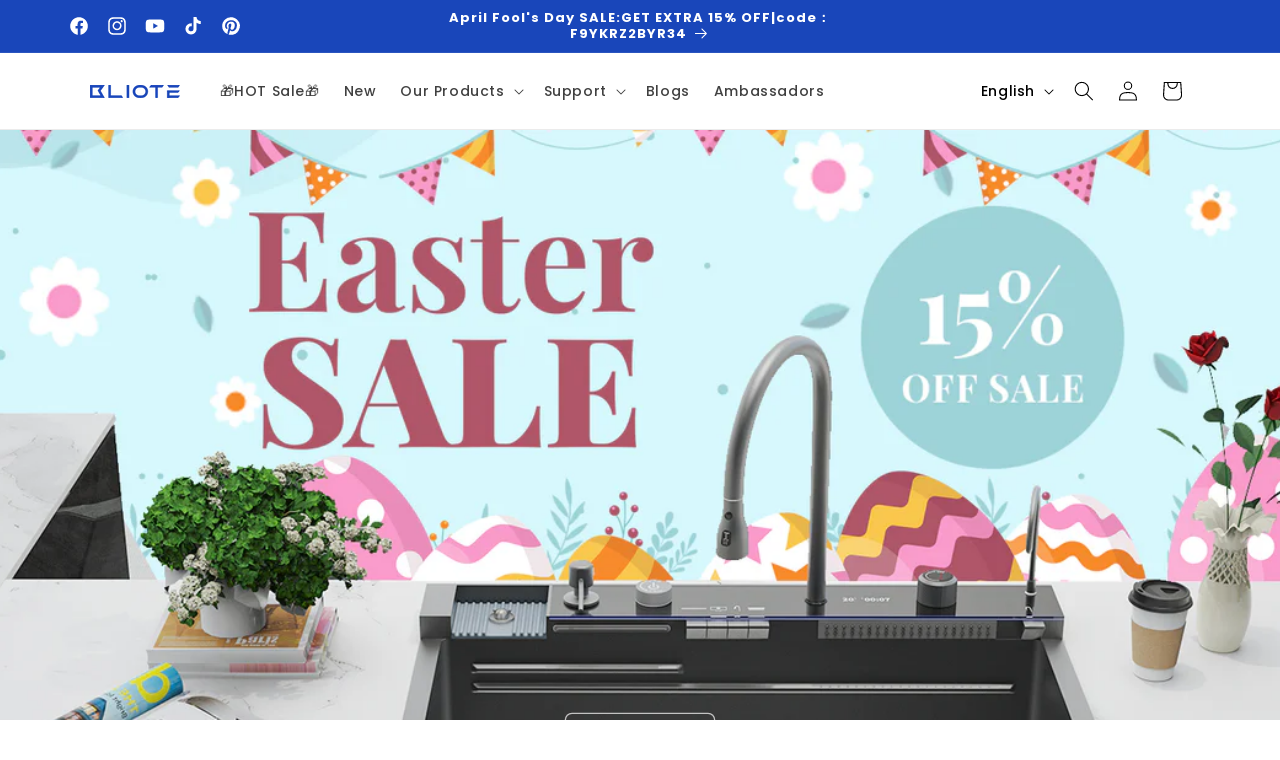

--- FILE ---
content_type: text/html; charset=utf-8
request_url: https://www.bliote.com/en-ru
body_size: 46553
content:
<!doctype html>
<html class="no-js" lang="en">
  <head>
    <meta charset="utf-8">
    <meta http-equiv="X-UA-Compatible" content="IE=edge">
    <meta name="viewport" content="width=device-width,initial-scale=1">
    <meta name="theme-color" content="">
    <link rel="canonical" href="https://www.bliote.com/en-ru"><link rel="icon" type="image/png" href="//www.bliote.com/cdn/shop/files/icon_2bc904eb-948d-4453-8b3c-d9a777897696.png?crop=center&height=32&v=1689746791&width=32"><link rel="preconnect" href="https://fonts.shopifycdn.com" crossorigin><title>
      Bliote.com|Kitchen|Shower|Wash
 &ndash; BLIOTE</title>

<!-- Avada Boost Sales Script -->

      


          
          
          
          
          
          
          
          
          
          <script>
            const AVADA_ENHANCEMENTS = {};
            AVADA_ENHANCEMENTS.contentProtection = false;
            AVADA_ENHANCEMENTS.hideCheckoutButon = false;
            AVADA_ENHANCEMENTS.cartSticky = false;
            AVADA_ENHANCEMENTS.multiplePixelStatus = false;
            AVADA_ENHANCEMENTS.inactiveStatus = false;
            AVADA_ENHANCEMENTS.cartButtonAnimationStatus = false;
            AVADA_ENHANCEMENTS.whatsappStatus = false;
            AVADA_ENHANCEMENTS.messengerStatus = false;
            AVADA_ENHANCEMENTS.livechatStatus = false;
          </script>



























      <script>
        const AVADA_CDT = {};
        AVADA_CDT.products = [];
        AVADA_CDT.template = "index";
        AVADA_CDT.collections = [];
        

        const AVADA_INVQTY = {};
        

        AVADA_CDT.cartitem = 0;
        AVADA_CDT.moneyformat = `<span class=transcy-money>\${{amount}}</span>`;
        AVADA_CDT.cartTotalPrice = 0;
        

        window.AVADA_BADGES = window.AVADA_BADGES || {};
        window.AVADA_BADGES = [{"showBadgeBorder":false,"badgeEffect":"","badgePageType":"product","badgeBorderRadius":3,"collectionPageInlinePosition":"after","description":"Increase customers' trust and rocket conversions by showing various badges in product pages. ","badgeStyle":"color","cartInlinePosition":"after","createdAt":"2022-04-05T04:58:49.220Z","homePageInlinePosition":"after","showBadges":true,"showHeaderText":true,"cartPosition":"","shopDomain":"cindy-s-grocery.myshopify.com","shopId":"SLYTL8Hm3A5P4YR2eCgs","inlinePosition":"after","badgeBorderColor":"#e1e1e1","collectionPagePosition":"","name":"Product Pages","position":"","homePagePosition":"","font":"default","removeBranding":true,"numbColor":"#122234","isFirst":false,"selectedPreset":"Payment 1","headingColor":"#232323","numbBorderWidth":1,"priority":0,"useAdvanced":true,"headerText":"","status":true,"isSetCustomWidthMobile":true,"manualDisplayPosition":".cbb-frequently-bought-title","customWidthSize":800,"customWidthSizeInMobile":800,"badgeWidth":"full-width","headingSize":12,"badgesSmartSelector":true,"badgeSize":"custom","textAlign":"avada-align-center","badgeList":["https:\/\/cdn1.avada.io\/boost-sales\/paypal.svg","https:\/\/cdn1.avada.io\/boost-sales\/visa.svg","https:\/\/cdn1.avada.io\/boost-sales\/mastercard.svg","https:\/\/cdn1.avada.io\/boost-sales\/applepay.svg","https:\/\/cdn1.avada.io\/boost-sales\/googlepay.svg","https:\/\/cdn1.avada.io\/boost-sales\/americanexpress.svg"],"badgeCustomSize":75,"id":"QdwgJsCZPlEx6ZlqZA0S"},{"showBadgeBorder":false,"badgeEffect":"","badgePageType":"home","badgeBorderRadius":3,"collectionPageInlinePosition":"after","description":"Win customers' trust right at the first moment they land your homage page with various trust badges. ","badgeStyle":"color","cartInlinePosition":"after","homePageInlinePosition":"after","createdAt":"2022-04-05T04:58:49.003Z","showBadges":true,"showHeaderText":true,"cartPosition":"","shopDomain":"cindy-s-grocery.myshopify.com","shopId":"SLYTL8Hm3A5P4YR2eCgs","inlinePosition":"after","badgeBorderColor":"#e1e1e1","textAlign":"avada-align-center","collectionPagePosition":"","name":"Home Page","position":"","homePagePosition":"","font":"default","removeBranding":true,"numbColor":"#122234","isFirst":false,"numbBorderWidth":1,"priority":0,"status":true,"selectedPreset":"Custom 1","headerText":"","badgesSmartSelector":true,"useAdvanced":true,"customWidthSizeInMobile":198,"isSetCustomWidthMobile":false,"customWidthSize":800,"badgeWidth":"full-width","badgeCustomSize":55,"headingColor":"#0985C5","badgeSize":"custom","badgeList":["https:\/\/cdn1.avada.io\/boost-sales\/visa.svg","https:\/\/cdn1.avada.io\/boost-sales\/mastercard.svg","https:\/\/cdn1.avada.io\/boost-sales\/americanexpress.svg","https:\/\/cdn1.avada.io\/boost-sales\/paypal.svg","https:\/\/cdn1.avada.io\/boost-sales\/googlepay.svg","https:\/\/cdn1.avada.io\/boost-sales\/applepay.svg","https:\/\/cdnapps.avada.io\/boost-sales\/Quality_Guarantee.svg","https:\/\/cdn1.avada.io\/boost-sales\/Free Shipping.svg","https:\/\/cdn1.avada.io\/boost-sales\/Easy Returns.svg","https:\/\/cdnapps.avada.io\/boost-sales\/Secure_Checkout.svg"],"headingSize":16,"manualDisplayPosition":".slideshow__controls","id":"WwaR3kwp92ttrZ4WDfX0"}];

        window.AVADA_GENERAL_SETTINGS = window.AVADA_GENERAL_SETTINGS || {};
        window.AVADA_GENERAL_SETTINGS = {};

        window.AVADA_COUNDOWNS = window.AVADA_COUNDOWNS || {};
        window.AVADA_COUNDOWNS = [{"badgeStatus":false},{},{"id":"rbG5pLUTiyYUhH1CTM9I","collectionPageInlinePosition":"after","stockTextSize":16,"countdownEndAction":"HIDE_COUNTDOWN","daysText":"Days","secondsText":"Seconds","isFirst":true,"shopId":"SLYTL8Hm3A5P4YR2eCgs","inlinePosition":"after","categoryTxtDateSize":8,"categoryNumberSize":14,"priority":0,"collectionPagePosition":"","position":"form[action='\/cart\/add']","showCountdownTimer":true,"conditions":{"type":"ALL","conditions":[{"type":"TITLE","operation":"CONTAINS","value":""}]},"timeUnits":"unit-dhms","status":true,"saleDateFrom":"2022-02-21T13:11:27","categoryUseDefaultSize":true,"minutesText":"Minutes","showInventoryCountdown":true,"shopDomain":"cindy-s-grocery.myshopify.com","countdownTextBottom":"","productExcludeIds":[],"sale_to":"2022-03-21T13:11:34","stockType":"real_stock","hoursText":"Hours","useDefaultSize":true,"stockTextColor":"#122234","categoryNumbWidth":50,"numbColor":"#FFFFFF","categoryTxtDatePos":"txt_inside_box","categoryNumbHeight":60,"saleDateType":"date-custom","saleCustomSeconds":"45","saleCustomMinutes":"22","createdAt":"2022-04-05T04:58:52.171Z","oldName":"Hurry! sale ends in","name":"Product Pages","description":" Increase urgency and boost conversions for each product page.","manualDisplayPlacement":"after","removeBranding":true,"canEditNumbBorderRadius":true,"canEditNumbHeight":true,"canEditCategoryNumbHeight":true,"canEditCategoryNumbWidth":true,"canEditCategoryTxtDatePos":false,"canEditNumbWidth":true,"linkText":"Hurry Up! Sale ends in","productIds":[7800988860658],"useAdvanced":true,"displayType":"ALL_PRODUCT","countdownSmartSelector":true,"stockTextBefore":"Only 49 items left!","saleCustomDays":"12","saleCustomHours":"8","manualDisplayPosition":".product__tax","textAlign":"text-left","numbWidth":60,"canEditNumbBorderColor":false,"headingColor":"#232323","displayLayout":"sleek-countdown","numbBgColor":"#1f1e1e","txtDateColor":"#323232","numbBorderColor":"#cccccc","txtDatePos":"txt_outside_box","numberSize":30,"numbHeight":45,"canEditTxtDatePos":false,"canEditNumbBgColor":false,"canEditNumbBorderWidth":false,"numbBorderWidth":0,"numbBorderRadius":8,"txtDateSize":16,"headingSize":30,"font":"Roboto"}];

        window.AVADA_STOCK_COUNTDOWNS = window.AVADA_STOCK_COUNTDOWNS || {};
        window.AVADA_STOCK_COUNTDOWNS = null;

        window.AVADA_COUNDOWNS_V2 = window.AVADA_COUNDOWNS_V2 || {};
        window.AVADA_COUNDOWNS_V2 = [{"id":"CjngTEx3Jz9t1eZNLs4C","isSpecificTimeZone":false,"classes":["Avada-CDTV2__Display--block"],"specificCollectionIds":[],"timeType":"date_sale_to","whenTimeReached":"hide_block","daysText":"Days","minutesCustom":1,"secondsCustom":1,"hoursCustom":1,"conditionToShow":"allProduct","startTime":"2023-11-27T15:01","shopId":"SLYTL8Hm3A5P4YR2eCgs","daysCustom":1,"widgetId":"AVADA-6G77VF8C0N71","timeZone":"Etc\/GMT+12","nfc":true,"bgNumberColor":"","hoursText":"Hours","name":"Countdown Timer 27\/11\/23","endTime":"2023-11-30T23:59","status":true,"createdAt":"2023-11-27T07:05:09.743Z","pageShowCountdown":"collection","isFirstSave":false,"isAdvancedSettings":true,"presetType":"dark","designSetting":[{"path":"designSetting.0","components":[],"name":"Heading","style":{"path":"designSetting.0.style","color":"#e53935","fontWeight":"bold","textTransform":"uppercase"},"label":"Hurry up! Sale ends in","type":"heading"},{"path":"designSetting.1","components":[{"path":"designSetting.1.components.0","components":[{"path":"designSetting.1.components.0.components.0","identification":"dayValue","unitLabel":"","classes":[""],"name":"CD Item Value","style":{"padding":"1rem","path":"designSetting.1.components.0.components.0.style","backgroundColor":"#484848","color":"#FFFFFF","borderRadius":"4px","lineHeight":"150%","fontWeight":"600"},"label":"","type":"countdownItemValue"},{"path":"designSetting.1.components.0.components.1","identification":"dayLabel","classes":["Avada-CDTV2__PositionLabel--bottom"],"name":"CD Item Label","style":{"padding":"0.5rem","path":"designSetting.1.components.0.components.1.style","color":"#ffffff","lineHeight":"150%","position":"absolute"},"type":"countdownItemLabel"}],"identification":"Day","name":"Item Container","style":{"padding":"0.5rem 0.25rem","path":"designSetting.1.components.0.style"},"label":"Days","type":"itemContainer","value":"03"},{"path":"designSetting.1.components.1","components":[{"path":"designSetting.1.components.1.components.0","identification":"hourValue","unitLabel":"","classes":[""],"name":"CD Item Value","style":{"padding":"1rem","path":"designSetting.1.components.1.components.0.style","backgroundColor":"#484848","color":"#FFFFFF","borderRadius":"4px","lineHeight":"150%","fontWeight":"600"},"label":"","type":"countdownItemValue"},{"path":"designSetting.1.components.1.components.1","identification":"hourLabel","classes":["Avada-CDTV2__PositionLabel--bottom"],"name":"CD Item Label","style":{"padding":"0.5rem","path":"designSetting.1.components.1.components.1.style","color":"#6C6C6C","lineHeight":"150%","position":"absolute"},"type":"countdownItemLabel"}],"identification":"Hour","name":"Item Container","style":{"padding":"0.5rem 0.25rem","path":"designSetting.1.components.1.style"},"label":"Hours","type":"itemContainer","value":"08"},{"path":"designSetting.1.components.2","components":[{"path":"designSetting.1.components.2.components.0","identification":"minuteValue","unitLabel":"","classes":[""],"name":"CD Item Value","style":{"padding":"1rem","path":"designSetting.1.components.2.components.0.style","backgroundColor":"#484848","color":"#FFFFFF","borderRadius":"4px","lineHeight":"150%","fontWeight":"600"},"label":"","type":"countdownItemValue"},{"path":"designSetting.1.components.2.components.1","identification":"minuteLabel","classes":["Avada-CDTV2__PositionLabel--bottom"],"name":"CD Item Label","style":{"padding":"0.5rem","path":"designSetting.1.components.2.components.1.style","color":"#6C6C6C","lineHeight":"150%","position":"absolute"},"type":"countdownItemLabel"}],"identification":"Minute","name":"Item Container","style":{"padding":"0.5rem 0.25rem","path":"designSetting.1.components.2.style"},"label":"Min","type":"itemContainer","value":"45"},{"path":"designSetting.1.components.3","components":[{"path":"designSetting.1.components.3.components.0","identification":"secondValue","unitLabel":"","classes":[""],"name":"CD Item Value","style":{"padding":"1rem","path":"designSetting.1.components.3.components.0.style","backgroundColor":"#F2F2F6","color":"#202223","borderRadius":"4px","lineHeight":"150%","fontWeight":"600"},"label":"","type":"countdownItemValue"},{"path":"designSetting.1.components.3.components.1","identification":"secondLabel","classes":["Avada-CDTV2__PositionLabel--bottom"],"name":"CD Item Label","style":{"padding":"0.5rem","path":"designSetting.1.components.3.components.1.style","color":"#6C6C6C","lineHeight":"150%","position":"absolute"},"type":"countdownItemLabel"}],"identification":"Second","name":"Item Container","style":{"padding":"0.5rem 0.25rem","path":"designSetting.1.components.3.style"},"label":"Sec","type":"itemContainer","value":"59"}],"name":"Countdown","label":"","type":"countdown","isCanChangeBgNumberColor":true}],"secondsText":"Sec","image":"\/b0c328a8e40f5356e9fc0f0aaaaca76d.png","minutesText":"Min","preset":"london","isCanChangeBgNumberColor":true,"size":"large","updatedAt":"2023-11-27T07:14:57.886Z"},{"id":"CqssSy7Gov9bWjF2ZfLV","isSpecificTimeZone":false,"specificCollectionIds":[419492135154],"timeType":"date_sale_to","preset":"london","whenTimeReached":"hide_block","daysText":"Days","minutesCustom":1,"secondsCustom":1,"secondsText":"Sec","minutesText":"Min","hoursCustom":1,"conditionToShow":"specificConditions","startTime":"2023-10-30T11:00","shopId":"SLYTL8Hm3A5P4YR2eCgs","daysCustom":1,"isShowToCollectionPages":true,"image":"\/083e4e3d3578121d27659457fa2972d0.png","widgetId":"AVADA-P0SMW3PNWWHG","timeZone":"Etc\/GMT+12","nfc":true,"isCanChangeBgNumberColor":true,"hoursText":"Hours","isAdvancedSettings":false,"size":"medium","name":"Countdown Timer 30\/10\/23","endTime":"2023-11-04T00:00","presetType":"light","status":true,"createdAt":"2023-10-30T03:02:04.026Z","designSetting":[{"path":"designSetting.0","components":[],"name":"Heading","style":{"path":"designSetting.0.style","color":"#202223","fontWeight":"bold","textTransform":"uppercase"},"label":"Hurry up! Sale ends in","type":"heading"},{"path":"designSetting.1","canChange":true,"canChangeBackground":true,"components":[{"path":"designSetting.1.components.0","components":[{"path":"designSetting.1.components.0.components.0","identification":"dayValue","unitLabel":"","classes":[""],"name":"CD Item Value","style":{"padding":"1rem","path":"designSetting.1.components.0.components.0.style","backgroundColor":"#F2F2F6","color":"#202223","borderRadius":"4px","lineHeight":"150%","fontWeight":"600"},"label":"","type":"countdownItemValue"},{"path":"designSetting.1.components.0.components.1","identification":"dayLabel","classes":["Avada-CDTV2__PositionLabel--bottom"],"name":"CD Item Label","style":{"padding":"0.5rem","path":"designSetting.1.components.0.components.1.style","color":"#A8ADBC","lineHeight":"150%","position":"absolute"},"type":"countdownItemLabel"}],"identification":"Day","name":"Item Container","style":{"padding":"2rem 1rem","path":"designSetting.1.components.0.style"},"label":"Days","type":"itemContainer","value":"04"},{"path":"designSetting.1.components.1","components":[{"path":"designSetting.1.components.1.components.0","identification":"hourValue","unitLabel":"","classes":[""],"name":"CD Item Value","style":{"padding":"1rem","path":"designSetting.1.components.1.components.0.style","backgroundColor":"#F2F2F6","color":"#202223","borderRadius":"4px","lineHeight":"150%","fontWeight":"600"},"label":"","type":"countdownItemValue"},{"path":"designSetting.1.components.1.components.1","identification":"hourLabel","classes":["Avada-CDTV2__PositionLabel--bottom"],"name":"CD Item Label","style":{"padding":"0.5rem","path":"designSetting.1.components.1.components.1.style","color":"#A8ADBC","lineHeight":"150%","position":"absolute"},"type":"countdownItemLabel"}],"identification":"Hour","name":"Item Container","style":{"padding":"2rem 1rem","path":"designSetting.1.components.1.style"},"label":"Hours","type":"itemContainer","value":"12"},{"path":"designSetting.1.components.2","components":[{"path":"designSetting.1.components.2.components.0","identification":"minuteValue","unitLabel":"","classes":[""],"name":"CD Item Value","style":{"padding":"1rem","path":"designSetting.1.components.2.components.0.style","backgroundColor":"#F2F2F6","color":"#202223","borderRadius":"4px","lineHeight":"150%","fontWeight":"600"},"label":"","type":"countdownItemValue"},{"path":"designSetting.1.components.2.components.1","identification":"minuteLabel","classes":["Avada-CDTV2__PositionLabel--bottom"],"name":"CD Item Label","style":{"padding":"0.5rem","path":"designSetting.1.components.2.components.1.style","color":"#A8ADBC","lineHeight":"150%","position":"absolute"},"type":"countdownItemLabel"}],"identification":"Minute","name":"Item Container","style":{"padding":"2rem 1rem","path":"designSetting.1.components.2.style"},"label":"Minutes","type":"itemContainer","value":"56"},{"path":"designSetting.1.components.3","components":[{"path":"designSetting.1.components.3.components.0","identification":"secondValue","unitLabel":"","classes":[""],"name":"CD Item Value","style":{"padding":"1rem","path":"designSetting.1.components.3.components.0.style","backgroundColor":"#F2F2F6","color":"#202223","borderRadius":"4px","lineHeight":"150%","fontWeight":"600"},"label":"","type":"countdownItemValue"},{"path":"designSetting.1.components.3.components.1","identification":"secondLabel","classes":["Avada-CDTV2__PositionLabel--bottom"],"name":"CD Item Label","style":{"padding":"0.5rem","path":"designSetting.1.components.3.components.1.style","color":"#A8ADBC","lineHeight":"150%","position":"absolute"},"type":"countdownItemLabel"}],"identification":"Second","name":"Item Container","style":{"padding":"2rem 1rem","path":"designSetting.1.components.3.style"},"label":"Seconds","type":"itemContainer","value":"32"}],"name":"Countdown","label":"","type":"countdown"}],"pageShowCountdown":"collection","isFirstSave":false,"updatedAt":"2023-10-30T03:03:44.432Z"}];

        window.AVADA_BADGES_V2 = window.AVADA_BADGES_V2 || {};
        window.AVADA_BADGES_V2 = [{"headerText":"Secure checkout with","badgeStyle":"color","preset":"preset-1","badgeList":[{"image":"https:\/\/cdn1.avada.io\/boost-sales\/visa.svg","link":"","selected":false,"chosen":false},{"image":"https:\/\/cdn1.avada.io\/boost-sales\/mastercard.svg","link":"","selected":false,"chosen":false},{"image":"https:\/\/cdn1.avada.io\/boost-sales\/americanexpress.svg","link":"","selected":false,"chosen":false},{"image":"https:\/\/cdn1.avada.io\/boost-sales\/applepay.svg","link":"","selected":false,"chosen":false},{"image":"https:\/\/cdn1.avada.io\/boost-sales\/googlepay.svg","link":"","selected":false,"chosen":false},{"image":"https:\/\/cdn1.avada.io\/boost-sales\/paypal.svg","link":"","selected":false,"chosen":false}],"useAdvanced":true,"isSetCustomWidthMobile":false,"pageShowBadgeV2":"product","showBadges":true,"showHeaderText":true,"customWidthSize":450,"badgeLink":"","shopId":"SLYTL8Hm3A5P4YR2eCgs","headingSize":16,"headingColor":"#232323","sizeInMobile":"medium","widgetId":"AVADA-65878245","queryPosition":".footer__payment","size":"medium","customSizeInMobile":70,"badgeLinkType":"","name":"Trust Badges #2","badgesAlign":"avada-align-center","font":"default","status":true,"createdAt":"2023-09-11T03:50:13.824Z","isFirstSave":false,"updatedAt":"2023-09-11T03:50:33.881Z","id":"PS4TrIc8nfdXoIm9sWSY"},{"headerText":"","badgeStyle":"color","preset":"preset-2","useAdvanced":true,"isSetCustomWidthMobile":true,"showBadges":true,"showHeaderText":true,"customWidthSize":800,"badgeLink":"","shopId":"SLYTL8Hm3A5P4YR2eCgs","headingSize":16,"badgeCustomSize":80,"headingColor":"#232323","sizeInMobile":"small","widgetId":"AVADA-81778383","badgeSize":"medium","queryPosition":".footer__payment","customSizeInMobile":70,"badgeLinkType":"","name":"Trust Badges #1","badgesAlign":"avada-align-center","font":"default","status":true,"createdAt":"2023-09-08T10:56:09.129Z","isFirstSave":false,"pageShowBadgeV2":"home","badgeList":[{"image":"https:\/\/cdnapps.avada.io\/boost-sales\/Quality_Guarantee.svg","link":"","selected":false,"chosen":false},{"image":"https:\/\/cdn1.avada.io\/boost-sales\/Free Shipping.svg","link":"","selected":false,"chosen":false},{"image":"https:\/\/cdn1.avada.io\/boost-sales\/Easy Returns.svg","link":"","selected":false,"chosen":false},{"image":"https:\/\/cdnapps.avada.io\/boost-sales\/Secure_Checkout.svg","link":"","selected":false,"chosen":false}],"size":"large","badgeWidth":"full-width","updatedAt":"2023-09-09T06:55:15.859Z","id":"UJAFhdbYBI5MM450QWxp"}];

        window.AVADA_INACTIVE_TAB = window.AVADA_INACTIVE_TAB || {};
        window.AVADA_INACTIVE_TAB = {"showWhen":"cart_only","title":"Get $20 OFF {{cart_items_quantity}}","status":false,"animationTitle":"swap_between_titles"};

        window.AVADA_LIVECHAT = window.AVADA_LIVECHAT || {};
        window.AVADA_LIVECHAT = {"chatMessenger":{"whatsappStatus":false,"customExcludeUrls":"","messageText":"Hi! How can we help you?","excludesPages":"","chatPosition":"avada-position-right","whatsappStyle":"whatsapp-style-1","whatsappTitle":"Hi there!","messageColor":"#0A7CFF","messageLanguage":"en_US","enableChatDesktop":true,"enableChatMobile":true,"whatsappTextColor":"#FFFFFF","pageID":"","chatDisplayPage":"all","whatsappMessage":"Have a look around! Let us know if you have any question","messengerStatus":false,"whatsappBottomText":"Call us for any inquiries","whatsappBgColor":"#0B4697"},"whatsapp":[{"id":"VE4ILgdU63FybfRYdjDS","description":"Typically replies within an hour","custom_bg_url":"","shopId":"SLYTL8Hm3A5P4YR2eCgs","name":"BLIOTE","onSaturdayFrom":"17:00","onMondayFrom":"17:00","background_image":"","onThursdayTo":"09:00","onTuesdayFrom":"17:00","onThursday":true,"onFridayTo":"09:00","onFriday":true,"onSundayTo":"09:00","onMonday":true,"onWednesdayFrom":"17:00","onTuesday":true,"onTuesdayTo":"09:00","role":"","onThursdayFrom":"17:00","createdAt":"2022-11-11T09:02:04.148Z","onMondayTo":"09:00","onSundayFrom":"17:00","status":true,"firstMess":"Hi there 👋.How can I help you? ","onWednesday":true,"onFridayFrom":"17:00","onSaturdayTo":"09:00","phone":"","onlineTime":"available","onWednesdayTo":"09:00"}],"livechatStatus":false};

        window.AVADA_STICKY_ATC = window.AVADA_STICKY_ATC || {};
        window.AVADA_STICKY_ATC = {"showQtyInput":true,"specialPriceColor":"#FF0000","status":false,"buttonBorderRadius":0,"successResponse":"👏 Item added to cart!","hideVariantMobile":false,"btnAddCartText":"Add to cart","customCss":"","bgColor":"#ffffff","showProductPrice":true,"enableDesktop":true,"cartRedirectCheckout":false,"buttonBackgroundColor":"#000000","position":"avada-position-bottom","enableMobile":false,"showProductImage":true,"buttonTextColor":"#ffffff","qtyText":"Qty:","priceColor":"#000000","productNameColor":"#000000"};

        window.AVADA_ATC_ANIMATION = window.AVADA_ATC_ANIMATION || {};
        window.AVADA_ATC_ANIMATION = {"animationSpeed":"normal","customClassBtn":"","applyAddtoCart":false,"animationForButton":"AVADA-shake-v","status":true,"applyBuyNow":true};

        window.AVADA_SP = window.AVADA_SP || {};
        window.AVADA_SP = {"shop":"SLYTL8Hm3A5P4YR2eCgs","configuration":{"position":"bottom-left","hide_time_ago":false,"smart_hide":false,"smart_hide_time":3,"smart_hide_unit":"days","truncate_product_name":true,"display_duration":5,"first_delay":10,"pops_interval":10,"max_pops_display":20,"show_mobile":true,"mobile_position":"bottom","animation":"fadeInUp","out_animation":"fadeOutDown","with_sound":false,"display_order":"order","only_product_viewing":false,"notice_continuously":false,"custom_css":"","replay":true,"included_urls":"","excluded_urls":"","excluded_product_type":"","countries_all":true,"countries":[],"allow_show":"all","hide_close":true,"close_time":1,"close_time_unit":"days","support_rtl":false},"notifications":{"jIe87q0pEcNQxWBo9DSI":{"settings":{"heading_text":"{{first_name}} in {{city}}, {{country}}","heading_font_weight":500,"heading_font_size":12,"content_text":"Purchased {{product_name}}","content_font_weight":800,"content_font_size":13,"background_image":"","background_color":"#FFF","heading_color":"#111","text_color":"#142A47","time_color":"#234342","with_border":false,"border_color":"#333333","border_width":1,"border_radius":20,"image_border_radius":20,"heading_decoration":null,"hover_product_decoration":null,"hover_product_color":"#122234","with_box_shadow":true,"font":"Raleway","language_code":"en","with_static_map":false,"use_dynamic_names":false,"dynamic_names":"","use_flag":false,"popup_custom_link":"","popup_custom_image":"","display_type":"popup","use_counter":false,"counter_color":"#0b4697","counter_unit_color":"#0b4697","counter_unit_plural":"views","counter_unit_single":"view","truncate_product_name":false,"allow_show":"all","included_urls":"","excluded_urls":""},"type":"order","items":[{"date":"2023-09-08T00:13:23.000Z","country":"United States","city":"High Springs","shipping_first_name":"Christopher j","product_image":"https:\/\/cdn.shopify.com\/s\/files\/1\/0613\/5427\/9154\/products\/bliote-bliote-bathroom-and-toilet-spray-faucet-with-angle-valve-39335114211570.jpg?v=1671604753","shipping_city":"Lake city","map_url":"https:\/\/storage.googleapis.com\/avada-boost-sales.appspot.com\/maps\/High Springs.png","type":"order","product_name":"Bliote™ Cleaning Sprayer Set","product_id":7849909846258,"product_handle":"bliote-bathroom-and-toilet-spray-faucet-with-angle-valve","first_name":"Christopher j","shipping_country":"United States","product_link":"https:\/\/cindy-s-grocery.myshopify.com\/products\/bliote-bathroom-and-toilet-spray-faucet-with-angle-valve","relativeDate":"11 hours ago","smart_hide":false,"flag_url":"https:\/\/cdn1.avada.io\/proofo\/flags\/153-united-states-of-america.svg"},{"date":"2023-09-08T00:13:23.000Z","country":"United States","city":"High Springs","shipping_first_name":"Christopher j","product_image":"https:\/\/cdn.shopify.com\/s\/files\/1\/0613\/5427\/9154\/products\/bliote-2022-shower-head-water-saving-flow-360-degrees-rotating-with-small-fan-abs-rain-high-pressure-spray-nozzle-bathroom-accessories-37467927970034.jpg?v=1669960277","shipping_city":"Lake city","map_url":"https:\/\/storage.googleapis.com\/avada-boost-sales.appspot.com\/maps\/High Springs.png","type":"order","product_name":"Bliote™ 360° Shower Head","product_id":7664804331762,"product_handle":"2022-shower-head-water-saving-flow-360-degrees-rotating-with-small-fan-abs-rain-high-pressure-spray-nozzle-bathroom-accessories-1","first_name":"Christopher j","shipping_country":"United States","product_link":"https:\/\/cindy-s-grocery.myshopify.com\/products\/2022-shower-head-water-saving-flow-360-degrees-rotating-with-small-fan-abs-rain-high-pressure-spray-nozzle-bathroom-accessories-1","relativeDate":"11 hours ago","smart_hide":false,"flag_url":"https:\/\/cdn1.avada.io\/proofo\/flags\/153-united-states-of-america.svg"},{"date":"2023-09-08T00:13:23.000Z","country":"United States","city":"High Springs","shipping_first_name":"Christopher j","product_image":"https:\/\/cdn.shopify.com\/s\/files\/1\/0613\/5427\/9154\/products\/4.jpg?v=1689929734","shipping_city":"Lake city","map_url":"https:\/\/storage.googleapis.com\/avada-boost-sales.appspot.com\/maps\/High Springs.png","type":"order","product_name":"Bliote™ Premium Kitchen Sink","product_id":7887549300978,"product_handle":"kitchen-sink-with-waterfall-faucet-stainless-steel-large-single-slot-bionic-honeycomb-black-wash-basin-topmount-apron-front","first_name":"Christopher j","shipping_country":"United States","product_link":"https:\/\/cindy-s-grocery.myshopify.com\/products\/kitchen-sink-with-waterfall-faucet-stainless-steel-large-single-slot-bionic-honeycomb-black-wash-basin-topmount-apron-front","relativeDate":"11 hours ago","smart_hide":false,"flag_url":"https:\/\/cdn1.avada.io\/proofo\/flags\/153-united-states-of-america.svg"},{"date":"2023-09-07T09:52:15.000Z","country":"Azerbaijan","city":"Baku","shipping_first_name":"Zarina","product_image":"https:\/\/cdn.shopify.com\/s\/files\/1\/0613\/5427\/9154\/files\/0_1.jpg?v=1691045296","shipping_city":"Baku","map_url":"https:\/\/storage.googleapis.com\/avada-boost-sales.appspot.com\/maps\/Baku.png","type":"order","product_name":"Bliote™360° rotating digital faucet","product_id":7930229358834,"product_handle":"bliote™360-rotating-digital-faucet","first_name":"Zarina","shipping_country":"Azerbaijan","product_link":"https:\/\/cindy-s-grocery.myshopify.com\/products\/bliote™360-rotating-digital-faucet","relativeDate":"a day ago","smart_hide":false,"flag_url":"https:\/\/cdn1.avada.io\/proofo\/flags\/125-azerbaijan.svg"},{"date":"2023-09-06T18:44:24.000Z","country":"France","city":"VERFEIL","shipping_first_name":"COMIN","product_image":"https:\/\/cdn.shopify.com\/s\/files\/1\/0613\/5427\/9154\/files\/0_1.jpg?v=1691045296","shipping_city":"VERFEIL","map_url":"https:\/\/storage.googleapis.com\/avada-boost-sales.appspot.com\/maps\/VERFEIL.png","type":"order","product_name":"Bliote™360° rotating digital faucet","product_id":7930229358834,"product_handle":"bliote™360-rotating-digital-faucet","first_name":"COMIN","shipping_country":"France","product_link":"https:\/\/cindy-s-grocery.myshopify.com\/products\/bliote™360-rotating-digital-faucet","relativeDate":"2 days ago","smart_hide":false,"flag_url":"https:\/\/cdn1.avada.io\/proofo\/flags\/077-france.svg"},{"date":"2023-09-05T20:25:19.000Z","country":"Australia","city":"Hawthorn","shipping_first_name":"Hong Soon","product_image":"https:\/\/cdn.shopify.com\/s\/files\/1\/0613\/5427\/9154\/products\/bliote--waterfall-sink-kitchen-stainless-steel-topmount-sink-large-single-slot-wash-basin-with-multifunction-touch-waterfall-faucet-39097107513586.jpg?v=1679173744","shipping_city":"Hawthorn","map_url":"https:\/\/storage.googleapis.com\/avada-boost-sales.appspot.com\/maps\/Hawthorn.png","type":"order","product_name":"Bliote™ Workstation Sink","product_id":7817852059890,"product_handle":"waterfall-sink-kitchen-stainless-steel-topmount-sink-large-single-slot-wash-basin-with-multifunction-touch-waterfall-faucet","first_name":"Hong Soon","shipping_country":"Australia","product_link":"https:\/\/cindy-s-grocery.myshopify.com\/products\/waterfall-sink-kitchen-stainless-steel-topmount-sink-large-single-slot-wash-basin-with-multifunction-touch-waterfall-faucet","relativeDate":"3 days ago","smart_hide":false,"flag_url":"https:\/\/cdn1.avada.io\/proofo\/flags\/130-australia.svg"},{"date":"2023-09-03T22:42:46.000Z","country":"Hungary","city":"Budapest, XI.","shipping_first_name":"Ambrus","product_image":"https:\/\/cdn.shopify.com\/s\/files\/1\/0613\/5427\/9154\/products\/bliote--waterfall-sink-kitchen-stainless-steel-topmount-sink-large-single-slot-wash-basin-with-multifunction-touch-waterfall-faucet-39097107513586.jpg?v=1679173744","shipping_city":"Budapest, XI.","map_url":"https:\/\/storage.googleapis.com\/avada-boost-sales.appspot.com\/maps\/Budapest, XI..png","type":"order","product_name":"Bliote™ Workstation Sink","product_id":7817852059890,"product_handle":"waterfall-sink-kitchen-stainless-steel-topmount-sink-large-single-slot-wash-basin-with-multifunction-touch-waterfall-faucet","first_name":"Ambrus","shipping_country":"Hungary","product_link":"https:\/\/cindy-s-grocery.myshopify.com\/products\/waterfall-sink-kitchen-stainless-steel-topmount-sink-large-single-slot-wash-basin-with-multifunction-touch-waterfall-faucet","relativeDate":"5 days ago","smart_hide":true,"flag_url":"https:\/\/cdn1.avada.io\/proofo\/flags\/053-hungary.svg"},{"date":"2023-09-03T19:15:55.000Z","country":"France","city":"Grande-Synthe","shipping_first_name":"Bariz","product_image":"https:\/\/cdn.shopify.com\/s\/files\/1\/0613\/5427\/9154\/products\/4.jpg?v=1689929734","shipping_city":"Grande-Synthe","map_url":"https:\/\/storage.googleapis.com\/avada-boost-sales.appspot.com\/maps\/Grande-Synthe.png","type":"order","product_name":"Bliote™ Premium Kitchen Sink","product_id":7887549300978,"product_handle":"kitchen-sink-with-waterfall-faucet-stainless-steel-large-single-slot-bionic-honeycomb-black-wash-basin-topmount-apron-front","first_name":"Bariz","shipping_country":"France","product_link":"https:\/\/cindy-s-grocery.myshopify.com\/products\/kitchen-sink-with-waterfall-faucet-stainless-steel-large-single-slot-bionic-honeycomb-black-wash-basin-topmount-apron-front","relativeDate":"5 days ago","smart_hide":true,"flag_url":"https:\/\/cdn1.avada.io\/proofo\/flags\/077-france.svg"},{"date":"2023-09-03T11:07:27.000Z","country":"Australia","city":"Neutral Bay","shipping_first_name":"Minh","product_image":"https:\/\/cdn.shopify.com\/s\/files\/1\/0613\/5427\/9154\/products\/bliote--waterfall-sink-kitchen-stainless-steel-topmount-sink-large-single-slot-wash-basin-with-multifunction-touch-waterfall-faucet-39097107513586.jpg?v=1679173744","shipping_city":"Neutral Bay","map_url":"https:\/\/storage.googleapis.com\/avada-boost-sales.appspot.com\/maps\/Neutral Bay.png","type":"order","product_name":"Bliote™ Workstation Sink","product_id":7817852059890,"product_handle":"waterfall-sink-kitchen-stainless-steel-topmount-sink-large-single-slot-wash-basin-with-multifunction-touch-waterfall-faucet","first_name":"Minh","shipping_country":"Australia","product_link":"https:\/\/cindy-s-grocery.myshopify.com\/products\/waterfall-sink-kitchen-stainless-steel-topmount-sink-large-single-slot-wash-basin-with-multifunction-touch-waterfall-faucet","relativeDate":"5 days ago","smart_hide":true,"flag_url":"https:\/\/cdn1.avada.io\/proofo\/flags\/130-australia.svg"},{"date":"2023-09-03T09:19:19.000Z","country":"France","city":"Camblanes Et Meynac","shipping_first_name":"Eric","product_image":"https:\/\/cdn.shopify.com\/s\/files\/1\/0613\/5427\/9154\/products\/bliote-bliote-advanced-kitchen-sink-39906850537714.jpg?v=1680858124","shipping_city":"Camblanes-et-Meynac","map_url":"https:\/\/storage.googleapis.com\/avada-boost-sales.appspot.com\/maps\/Camblanes Et Meynac.png","type":"order","product_name":"Bliote™ Advanced Kitchen Sink","product_id":7900335210738,"product_handle":"bliote™-advanced-kitchen-sink","first_name":"Eric","shipping_country":"France","product_link":"https:\/\/cindy-s-grocery.myshopify.com\/products\/bliote™-advanced-kitchen-sink","relativeDate":"5 days ago","smart_hide":true,"flag_url":"https:\/\/cdn1.avada.io\/proofo\/flags\/077-france.svg"},{"date":"2023-09-03T09:19:19.000Z","country":"France","city":"Camblanes Et Meynac","shipping_first_name":"Eric","product_image":"https:\/\/cdn.shopify.com\/s\/files\/1\/0613\/5427\/9154\/products\/bliote-soap-dispensor-for-kitchen-sink-304-stainless-steel-refill-from-the-top-built-in-design-for-counter-top-with-liquid-soap-38991330509042.jpg?v=1669956860","shipping_city":"Camblanes-et-Meynac","map_url":"https:\/\/storage.googleapis.com\/avada-boost-sales.appspot.com\/maps\/Camblanes Et Meynac.png","type":"order","product_name":"Bliote™ Soap Dispensor","product_id":7817850519794,"product_handle":"soap-dispensor-for-kitchen-sink-304-stainless-steel-refill-from-the-top-built-in-design-for-counter-top-with-liquid-soap","first_name":"Eric","shipping_country":"France","product_link":"https:\/\/cindy-s-grocery.myshopify.com\/products\/soap-dispensor-for-kitchen-sink-304-stainless-steel-refill-from-the-top-built-in-design-for-counter-top-with-liquid-soap","relativeDate":"5 days ago","smart_hide":true,"flag_url":"https:\/\/cdn1.avada.io\/proofo\/flags\/077-france.svg"},{"date":"2023-09-03T09:19:19.000Z","country":"France","city":"Camblanes Et Meynac","shipping_first_name":"Eric","product_image":"https:\/\/cdn.shopify.com\/s\/files\/1\/0613\/5427\/9154\/products\/bliote--automatic-cup-washer-faucet-glass-rinser-for-kitchen-sink-glass-rinser-cleaning-sink-accessories-glass-washing-machine-36596469072114.jpg?v=1669955410","shipping_city":"Camblanes-et-Meynac","map_url":"https:\/\/storage.googleapis.com\/avada-boost-sales.appspot.com\/maps\/Camblanes Et Meynac.png","type":"order","product_name":"Bliote™ Automatic Cup Washer","product_id":7528251097330,"product_handle":"304-stainless-steel-invisible-bar-kitchen-high-pressure-automatic-cup-washer","first_name":"Eric","shipping_country":"France","product_link":"https:\/\/cindy-s-grocery.myshopify.com\/products\/304-stainless-steel-invisible-bar-kitchen-high-pressure-automatic-cup-washer","relativeDate":"5 days ago","smart_hide":true,"flag_url":"https:\/\/cdn1.avada.io\/proofo\/flags\/077-france.svg"},{"date":"2023-09-02T15:35:37.000Z","country":"France","city":"THISE","shipping_first_name":"loic","product_image":"https:\/\/cdn.shopify.com\/s\/files\/1\/0613\/5427\/9154\/products\/bliote-sink-75cm-46cm-kitchen-flying-rain-waterfall-304-stainless-steel-sink-with-knife-holder-nano-large-single-slot-platform-upper-and-lower-pot-washing-pot-set-38730061611250.jpg?v=1669951100","shipping_city":"THISE","map_url":"https:\/\/storage.googleapis.com\/avada-boost-sales.appspot.com\/maps\/THISE.png","type":"order","product_name":"Bliote™ Premium Waterfall Sink","product_id":7800988860658,"product_handle":"kitchen-flying-rain-waterfall-304-stainless-steel-sink-with-knife-holder-nano-large-single-slot-platform-upper-and-lower-pot-washing-pot-set","first_name":"loic","shipping_country":"France","product_link":"https:\/\/cindy-s-grocery.myshopify.com\/products\/kitchen-flying-rain-waterfall-304-stainless-steel-sink-with-knife-holder-nano-large-single-slot-platform-upper-and-lower-pot-washing-pot-set","relativeDate":"6 days ago","smart_hide":true,"flag_url":"https:\/\/cdn1.avada.io\/proofo\/flags\/077-france.svg"},{"date":"2023-08-30T10:52:14.000Z","country":"Australia","city":"Northmead","shipping_first_name":"Nesta","product_image":"https:\/\/cdn.shopify.com\/s\/files\/1\/0613\/5427\/9154\/products\/4.jpg?v=1689929734","shipping_city":"Northmead","map_url":"https:\/\/storage.googleapis.com\/avada-boost-sales.appspot.com\/maps\/Northmead.png","type":"order","product_name":"Bliote™ Premium Kitchen Sink","product_id":7887549300978,"product_handle":"kitchen-sink-with-waterfall-faucet-stainless-steel-large-single-slot-bionic-honeycomb-black-wash-basin-topmount-apron-front","first_name":"Nesta","shipping_country":"Australia","product_link":"https:\/\/cindy-s-grocery.myshopify.com\/products\/kitchen-sink-with-waterfall-faucet-stainless-steel-large-single-slot-bionic-honeycomb-black-wash-basin-topmount-apron-front","relativeDate":"9 days ago","smart_hide":true,"flag_url":"https:\/\/cdn1.avada.io\/proofo\/flags\/130-australia.svg"},{"date":"2023-08-30T10:37:05.000Z","country":"Germany","city":"Leverkusen","shipping_first_name":"Tomasz","product_image":"https:\/\/cdn.shopify.com\/s\/files\/1\/0613\/5427\/9154\/products\/4.jpg?v=1689929734","shipping_city":"Leverkusen","map_url":"https:\/\/storage.googleapis.com\/avada-boost-sales.appspot.com\/maps\/Leverkusen.png","type":"order","product_name":"Bliote™ Premium Kitchen Sink","product_id":7887549300978,"product_handle":"kitchen-sink-with-waterfall-faucet-stainless-steel-large-single-slot-bionic-honeycomb-black-wash-basin-topmount-apron-front","first_name":"Tomasz","shipping_country":"Germany","product_link":"https:\/\/cindy-s-grocery.myshopify.com\/products\/kitchen-sink-with-waterfall-faucet-stainless-steel-large-single-slot-bionic-honeycomb-black-wash-basin-topmount-apron-front","relativeDate":"9 days ago","smart_hide":true,"flag_url":"https:\/\/cdn1.avada.io\/proofo\/flags\/066-germany.svg"},{"date":"2023-08-30T10:24:56.000Z","country":"United Kingdom","city":"Romford","shipping_first_name":"Burhan","product_image":"https:\/\/cdn.shopify.com\/s\/files\/1\/0613\/5427\/9154\/products\/bliote-grey-tiktok-new-shower-set-with-led-light-waterfall-shower-set-hydroelectric-digital-display-shower-faucet-set-39571610697970.jpg?v=1675145515","shipping_city":"Romford","map_url":"https:\/\/storage.googleapis.com\/avada-boost-sales.appspot.com\/maps\/Romford.png","type":"order","product_name":"Bliote™ LED Waterfall Shower Set","product_id":7870596808946,"product_handle":"tiktok-new-shower-set-with-led-light-waterfall-shower-set-hydroelectric-digital-display-shower-faucet-set","first_name":"Burhan","shipping_country":"United Kingdom","product_link":"https:\/\/cindy-s-grocery.myshopify.com\/products\/tiktok-new-shower-set-with-led-light-waterfall-shower-set-hydroelectric-digital-display-shower-faucet-set","relativeDate":"9 days ago","smart_hide":true,"flag_url":"https:\/\/cdn1.avada.io\/proofo\/flags\/262-united-kingdom.svg"},{"date":"2023-08-30T08:47:07.000Z","country":"Germany","city":"Bad Schwartau","shipping_first_name":"Gesing","product_image":"https:\/\/cdn.shopify.com\/s\/files\/1\/0613\/5427\/9154\/products\/bliote-bliote-bathroom-and-toilet-spray-faucet-with-angle-valve-39335114211570.jpg?v=1671604753","shipping_city":"Bad Schwartau","map_url":"https:\/\/storage.googleapis.com\/avada-boost-sales.appspot.com\/maps\/Bad Schwartau.png","type":"order","product_name":"Bliote™ Cleaning Sprayer Set","product_id":7849909846258,"product_handle":"bliote-bathroom-and-toilet-spray-faucet-with-angle-valve","first_name":"Gesing","shipping_country":"Germany","product_link":"https:\/\/cindy-s-grocery.myshopify.com\/products\/bliote-bathroom-and-toilet-spray-faucet-with-angle-valve","relativeDate":"9 days ago","smart_hide":true,"flag_url":"https:\/\/cdn1.avada.io\/proofo\/flags\/066-germany.svg"},{"date":"2023-08-30T00:49:09.000Z","country":"Mexico","city":"Pachuca de Soto","shipping_first_name":"CARLOS","product_image":"https:\/\/cdn.shopify.com\/s\/files\/1\/0613\/5427\/9154\/products\/bliote-bliote-bathroom-and-toilet-spray-faucet-with-angle-valve-39335114211570.jpg?v=1671604753","shipping_city":"Pachuca de Soto","map_url":"https:\/\/storage.googleapis.com\/avada-boost-sales.appspot.com\/maps\/Pachuca de Soto.png","type":"order","product_name":"Bliote™ Cleaning Sprayer Set","product_id":7849909846258,"product_handle":"bliote-bathroom-and-toilet-spray-faucet-with-angle-valve","first_name":"CARLOS","shipping_country":"Mexico","product_link":"https:\/\/cindy-s-grocery.myshopify.com\/products\/bliote-bathroom-and-toilet-spray-faucet-with-angle-valve","relativeDate":"9 days ago","smart_hide":true,"flag_url":"https:\/\/cdn1.avada.io\/proofo\/flags\/239-mexico.svg"},{"date":"2023-08-30T00:49:09.000Z","country":"Mexico","city":"Pachuca de Soto","shipping_first_name":"CARLOS","product_image":"https:\/\/cdn.shopify.com\/s\/files\/1\/0613\/5427\/9154\/products\/bliote-2022-shower-head-water-saving-flow-360-degrees-rotating-with-small-fan-abs-rain-high-pressure-spray-nozzle-bathroom-accessories-37467927970034.jpg?v=1669960277","shipping_city":"Pachuca de Soto","map_url":"https:\/\/storage.googleapis.com\/avada-boost-sales.appspot.com\/maps\/Pachuca de Soto.png","type":"order","product_name":"Bliote™ 360° Shower Head","product_id":7664804331762,"product_handle":"2022-shower-head-water-saving-flow-360-degrees-rotating-with-small-fan-abs-rain-high-pressure-spray-nozzle-bathroom-accessories-1","first_name":"CARLOS","shipping_country":"Mexico","product_link":"https:\/\/cindy-s-grocery.myshopify.com\/products\/2022-shower-head-water-saving-flow-360-degrees-rotating-with-small-fan-abs-rain-high-pressure-spray-nozzle-bathroom-accessories-1","relativeDate":"9 days ago","smart_hide":true,"flag_url":"https:\/\/cdn1.avada.io\/proofo\/flags\/239-mexico.svg"},{"date":"2023-08-30T00:49:09.000Z","country":"Mexico","city":"Pachuca de Soto","shipping_first_name":"CARLOS","product_image":"https:\/\/cdn.shopify.com\/s\/files\/1\/0613\/5427\/9154\/products\/4.jpg?v=1689929734","shipping_city":"Pachuca de Soto","map_url":"https:\/\/storage.googleapis.com\/avada-boost-sales.appspot.com\/maps\/Pachuca de Soto.png","type":"order","product_name":"Bliote™ Premium Kitchen Sink","product_id":7887549300978,"product_handle":"kitchen-sink-with-waterfall-faucet-stainless-steel-large-single-slot-bionic-honeycomb-black-wash-basin-topmount-apron-front","first_name":"CARLOS","shipping_country":"Mexico","product_link":"https:\/\/cindy-s-grocery.myshopify.com\/products\/kitchen-sink-with-waterfall-faucet-stainless-steel-large-single-slot-bionic-honeycomb-black-wash-basin-topmount-apron-front","relativeDate":"9 days ago","smart_hide":true,"flag_url":"https:\/\/cdn1.avada.io\/proofo\/flags\/239-mexico.svg"},{"date":"2023-08-29T12:49:22.000Z","country":"United States","city":"Girard","shipping_first_name":"Josh","product_image":"https:\/\/cdn.shopify.com\/s\/files\/1\/0613\/5427\/9154\/products\/4.jpg?v=1689929734","shipping_city":"Girard","map_url":"https:\/\/storage.googleapis.com\/avada-boost-sales.appspot.com\/maps\/Girard.png","type":"order","product_name":"Bliote™ Premium Kitchen Sink","product_id":7887549300978,"product_handle":"kitchen-sink-with-waterfall-faucet-stainless-steel-large-single-slot-bionic-honeycomb-black-wash-basin-topmount-apron-front","first_name":"Josh","shipping_country":"United States","product_link":"https:\/\/cindy-s-grocery.myshopify.com\/products\/kitchen-sink-with-waterfall-faucet-stainless-steel-large-single-slot-bionic-honeycomb-black-wash-basin-topmount-apron-front","relativeDate":"10 days ago","smart_hide":true,"flag_url":"https:\/\/cdn1.avada.io\/proofo\/flags\/153-united-states-of-america.svg"},{"date":"2023-08-28T14:19:58.000Z","country":"France","city":"Arcachon","shipping_first_name":"Jean-Christophe","product_image":"https:\/\/cdn.shopify.com\/s\/files\/1\/0613\/5427\/9154\/products\/4.jpg?v=1689929734","shipping_city":"Arcachon","map_url":"https:\/\/storage.googleapis.com\/avada-boost-sales.appspot.com\/maps\/Arcachon.png","type":"order","product_name":"Bliote™ Premium Kitchen Sink","product_id":7887549300978,"product_handle":"kitchen-sink-with-waterfall-faucet-stainless-steel-large-single-slot-bionic-honeycomb-black-wash-basin-topmount-apron-front","first_name":"Jean-Christophe","shipping_country":"France","product_link":"https:\/\/cindy-s-grocery.myshopify.com\/products\/kitchen-sink-with-waterfall-faucet-stainless-steel-large-single-slot-bionic-honeycomb-black-wash-basin-topmount-apron-front","relativeDate":"11 days ago","smart_hide":true,"flag_url":"https:\/\/cdn1.avada.io\/proofo\/flags\/077-france.svg"},{"date":"2023-08-28T09:09:22.000Z","country":"Poland","city":"Wałcz","shipping_first_name":"Szymon","product_image":"https:\/\/cdn.shopify.com\/s\/files\/1\/0613\/5427\/9154\/products\/bliote-soap-dispensor-for-kitchen-sink-304-stainless-steel-refill-from-the-top-built-in-design-for-counter-top-with-liquid-soap-38991330509042.jpg?v=1669956860","shipping_city":"Wałcz","map_url":"https:\/\/storage.googleapis.com\/avada-boost-sales.appspot.com\/maps\/Wałcz.png","type":"order","product_name":"Bliote™ Soap Dispensor","product_id":7817850519794,"product_handle":"soap-dispensor-for-kitchen-sink-304-stainless-steel-refill-from-the-top-built-in-design-for-counter-top-with-liquid-soap","first_name":"Szymon","shipping_country":"Poland","product_link":"https:\/\/cindy-s-grocery.myshopify.com\/products\/soap-dispensor-for-kitchen-sink-304-stainless-steel-refill-from-the-top-built-in-design-for-counter-top-with-liquid-soap","relativeDate":"11 days ago","smart_hide":true,"flag_url":"https:\/\/cdn1.avada.io\/proofo\/flags\/108-poland.svg"},{"date":"2023-08-28T09:09:22.000Z","country":"Poland","city":"Wałcz","shipping_first_name":"Szymon","product_image":"https:\/\/cdn.shopify.com\/s\/files\/1\/0613\/5427\/9154\/products\/bliote--automatic-cup-washer-faucet-glass-rinser-for-kitchen-sink-glass-rinser-cleaning-sink-accessories-glass-washing-machine-36596469072114.jpg?v=1669955410","shipping_city":"Wałcz","map_url":"https:\/\/storage.googleapis.com\/avada-boost-sales.appspot.com\/maps\/Wałcz.png","type":"order","product_name":"Bliote™ Automatic Cup Washer","product_id":7528251097330,"product_handle":"304-stainless-steel-invisible-bar-kitchen-high-pressure-automatic-cup-washer","first_name":"Szymon","shipping_country":"Poland","product_link":"https:\/\/cindy-s-grocery.myshopify.com\/products\/304-stainless-steel-invisible-bar-kitchen-high-pressure-automatic-cup-washer","relativeDate":"11 days ago","smart_hide":true,"flag_url":"https:\/\/cdn1.avada.io\/proofo\/flags\/108-poland.svg"},{"date":"2023-08-28T09:09:22.000Z","country":"Poland","city":"Wałcz","shipping_first_name":"Szymon","product_image":"https:\/\/cdn.shopify.com\/s\/files\/1\/0613\/5427\/9154\/products\/bliote-sink-dark-gray-bliote-new-stainless-steel-waterfall-kitchen-sink-30-x-18-kitchen-sink-workstation-ledge-37831432405234.jpg?v=1669965122","shipping_city":"Wałcz","map_url":"https:\/\/storage.googleapis.com\/avada-boost-sales.appspot.com\/maps\/Wałcz.png","type":"order","product_name":"Bliote™ Waterfall Kitchen Sink","product_id":7712418365682,"product_handle":"bliote-new-stainless-steel-waterfall-kitchen-sink-30x-18-kitchen-sink-workstation-ledge","first_name":"Szymon","shipping_country":"Poland","product_link":"https:\/\/cindy-s-grocery.myshopify.com\/products\/bliote-new-stainless-steel-waterfall-kitchen-sink-30x-18-kitchen-sink-workstation-ledge","relativeDate":"11 days ago","smart_hide":true,"flag_url":"https:\/\/cdn1.avada.io\/proofo\/flags\/108-poland.svg"},{"date":"2023-08-27T10:35:20.000Z","country":"Netherlands","city":"Hellevoetsluis","shipping_first_name":"Mason","product_image":"https:\/\/cdn.shopify.com\/s\/files\/1\/0613\/5427\/9154\/products\/4.jpg?v=1689929734","shipping_city":"Hellevoetsluis","map_url":"https:\/\/storage.googleapis.com\/avada-boost-sales.appspot.com\/maps\/Hellevoetsluis.png","type":"order","product_name":"Bliote™ Premium Kitchen Sink","product_id":7887549300978,"product_handle":"kitchen-sink-with-waterfall-faucet-stainless-steel-large-single-slot-bionic-honeycomb-black-wash-basin-topmount-apron-front","first_name":"Mason","shipping_country":"Netherlands","product_link":"https:\/\/cindy-s-grocery.myshopify.com\/products\/kitchen-sink-with-waterfall-faucet-stainless-steel-large-single-slot-bionic-honeycomb-black-wash-basin-topmount-apron-front","relativeDate":"12 days ago","smart_hide":true,"flag_url":"https:\/\/cdn1.avada.io\/proofo\/flags\/195-netherlands.svg"},{"date":"2023-08-27T00:58:23.000Z","country":"Australia","city":"Palmerston","shipping_first_name":"James","product_image":"https:\/\/cdn.shopify.com\/s\/files\/1\/0613\/5427\/9154\/products\/4.jpg?v=1689929734","shipping_city":"Palmerston","map_url":"https:\/\/storage.googleapis.com\/avada-boost-sales.appspot.com\/maps\/Palmerston.png","type":"order","product_name":"Bliote™ Premium Kitchen Sink","product_id":7887549300978,"product_handle":"kitchen-sink-with-waterfall-faucet-stainless-steel-large-single-slot-bionic-honeycomb-black-wash-basin-topmount-apron-front","first_name":"James","shipping_country":"Australia","product_link":"https:\/\/cindy-s-grocery.myshopify.com\/products\/kitchen-sink-with-waterfall-faucet-stainless-steel-large-single-slot-bionic-honeycomb-black-wash-basin-topmount-apron-front","relativeDate":"12 days ago","smart_hide":true,"flag_url":"https:\/\/cdn1.avada.io\/proofo\/flags\/130-australia.svg"},{"date":"2023-08-27T00:42:50.000Z","country":"United States","city":"Cary","shipping_first_name":"Paul","product_image":"https:\/\/cdn.shopify.com\/s\/files\/1\/0613\/5427\/9154\/products\/bliote--waterfall-sink-kitchen-stainless-steel-topmount-sink-large-single-slot-wash-basin-with-multifunction-touch-waterfall-faucet-39097107513586.jpg?v=1679173744","shipping_city":"Cary","map_url":"https:\/\/storage.googleapis.com\/avada-boost-sales.appspot.com\/maps\/Cary.png","type":"order","product_name":"Bliote™ Workstation Sink","product_id":7817852059890,"product_handle":"waterfall-sink-kitchen-stainless-steel-topmount-sink-large-single-slot-wash-basin-with-multifunction-touch-waterfall-faucet","first_name":"Paul","shipping_country":"United States","product_link":"https:\/\/cindy-s-grocery.myshopify.com\/products\/waterfall-sink-kitchen-stainless-steel-topmount-sink-large-single-slot-wash-basin-with-multifunction-touch-waterfall-faucet","relativeDate":"12 days ago","smart_hide":true,"flag_url":"https:\/\/cdn1.avada.io\/proofo\/flags\/153-united-states-of-america.svg"},{"date":"2023-08-27T00:42:50.000Z","country":"United States","city":"Cary","shipping_first_name":"Paul","product_image":"https:\/\/cdn.shopify.com\/s\/files\/1\/0613\/5427\/9154\/products\/bliote-soap-dispensor-for-kitchen-sink-304-stainless-steel-refill-from-the-top-built-in-design-for-counter-top-with-liquid-soap-38991330509042.jpg?v=1669956860","shipping_city":"Cary","map_url":"https:\/\/storage.googleapis.com\/avada-boost-sales.appspot.com\/maps\/Cary.png","type":"order","product_name":"Bliote™ Soap Dispensor","product_id":7817850519794,"product_handle":"soap-dispensor-for-kitchen-sink-304-stainless-steel-refill-from-the-top-built-in-design-for-counter-top-with-liquid-soap","first_name":"Paul","shipping_country":"United States","product_link":"https:\/\/cindy-s-grocery.myshopify.com\/products\/soap-dispensor-for-kitchen-sink-304-stainless-steel-refill-from-the-top-built-in-design-for-counter-top-with-liquid-soap","relativeDate":"12 days ago","smart_hide":true,"flag_url":"https:\/\/cdn1.avada.io\/proofo\/flags\/153-united-states-of-america.svg"},{"date":"2023-08-25T21:26:19.000Z","country":"United Kingdom","city":"Ilford","shipping_first_name":"Ionut","product_image":"https:\/\/cdn.shopify.com\/s\/files\/1\/0613\/5427\/9154\/files\/11.webp?v=1688440498","shipping_city":"Ilford","map_url":"https:\/\/storage.googleapis.com\/avada-boost-sales.appspot.com\/maps\/Ilford.png","type":"order","product_name":"Bliote™ luminous digital display shower","product_id":7924890796274,"product_handle":"bliote™-luminous-digital-display-shower","first_name":"Ionut","shipping_country":"United Kingdom","product_link":"https:\/\/cindy-s-grocery.myshopify.com\/products\/bliote™-luminous-digital-display-shower","relativeDate":"14 days ago","smart_hide":true,"flag_url":"https:\/\/cdn1.avada.io\/proofo\/flags\/262-united-kingdom.svg"}],"source":"shopify\/order"}},"removeBranding":true};

        window.AVADA_SP_V2 = window.AVADA_SP_V2 || {};
        window.AVADA_SP_V2 = null;

        window.AVADA_SETTING_SP_V2 = window.AVADA_SETTING_SP_V2 || {};
        window.AVADA_SETTING_SP_V2 = {"show_mobile":true,"countries_all":true,"display_order":"order","hide_time_ago":false,"max_pops_display":30,"first_delay":4,"custom_css":"","notice_continuously":false,"orderItems":[{"date":"2023-09-08T00:13:23.000Z","country":"United States","city":"High Springs","shipping_first_name":"Christopher j","product_image":"https:\/\/cdn.shopify.com\/s\/files\/1\/0613\/5427\/9154\/products\/4.jpg?v=1689929734","shipping_city":"Lake city","type":"order","product_name":"Bliote™ Premium Kitchen Sink","product_id":7887549300978,"product_handle":"kitchen-sink-with-waterfall-faucet-stainless-steel-large-single-slot-bionic-honeycomb-black-wash-basin-topmount-apron-front","first_name":"Christopher j","shipping_country":"United States","product_link":"https:\/\/cindy-s-grocery.myshopify.com\/products\/kitchen-sink-with-waterfall-faucet-stainless-steel-large-single-slot-bionic-honeycomb-black-wash-basin-topmount-apron-front"},{"date":"2023-09-08T00:13:23.000Z","country":"United States","city":"High Springs","shipping_first_name":"Christopher j","product_image":"https:\/\/cdn.shopify.com\/s\/files\/1\/0613\/5427\/9154\/products\/bliote-2022-shower-head-water-saving-flow-360-degrees-rotating-with-small-fan-abs-rain-high-pressure-spray-nozzle-bathroom-accessories-37467927970034.jpg?v=1669960277","shipping_city":"Lake city","type":"order","product_name":"Bliote™ 360° Shower Head","product_id":7664804331762,"product_handle":"2022-shower-head-water-saving-flow-360-degrees-rotating-with-small-fan-abs-rain-high-pressure-spray-nozzle-bathroom-accessories-1","first_name":"Christopher j","shipping_country":"United States","product_link":"https:\/\/cindy-s-grocery.myshopify.com\/products\/2022-shower-head-water-saving-flow-360-degrees-rotating-with-small-fan-abs-rain-high-pressure-spray-nozzle-bathroom-accessories-1"},{"date":"2023-09-08T00:13:23.000Z","country":"United States","city":"High Springs","shipping_first_name":"Christopher j","product_image":"https:\/\/cdn.shopify.com\/s\/files\/1\/0613\/5427\/9154\/products\/bliote-bliote-bathroom-and-toilet-spray-faucet-with-angle-valve-39335114211570.jpg?v=1671604753","shipping_city":"Lake city","type":"order","product_name":"Bliote™ Cleaning Sprayer Set","product_id":7849909846258,"product_handle":"bliote-bathroom-and-toilet-spray-faucet-with-angle-valve","first_name":"Christopher j","shipping_country":"United States","product_link":"https:\/\/cindy-s-grocery.myshopify.com\/products\/bliote-bathroom-and-toilet-spray-faucet-with-angle-valve"},{"date":"2023-09-07T09:52:15.000Z","country":"Azerbaijan","city":"Baku","shipping_first_name":"Zarina","product_image":"https:\/\/cdn.shopify.com\/s\/files\/1\/0613\/5427\/9154\/files\/0_1.jpg?v=1691045296","shipping_city":"Baku","type":"order","product_name":"Bliote™360° rotating digital faucet","product_id":7930229358834,"product_handle":"bliote™360-rotating-digital-faucet","first_name":"Zarina","shipping_country":"Azerbaijan","product_link":"https:\/\/cindy-s-grocery.myshopify.com\/products\/bliote™360-rotating-digital-faucet"},{"date":"2023-09-06T18:44:24.000Z","country":"France","city":"VERFEIL","shipping_first_name":"COMIN","product_image":"https:\/\/cdn.shopify.com\/s\/files\/1\/0613\/5427\/9154\/files\/0_1.jpg?v=1691045296","shipping_city":"VERFEIL","type":"order","product_name":"Bliote™360° rotating digital faucet","product_id":7930229358834,"product_handle":"bliote™360-rotating-digital-faucet","first_name":"COMIN","shipping_country":"France","product_link":"https:\/\/cindy-s-grocery.myshopify.com\/products\/bliote™360-rotating-digital-faucet"},{"date":"2023-09-05T20:25:19.000Z","country":"Australia","city":"Hawthorn","shipping_first_name":"Hong Soon","product_image":"https:\/\/cdn.shopify.com\/s\/files\/1\/0613\/5427\/9154\/products\/bliote--waterfall-sink-kitchen-stainless-steel-topmount-sink-large-single-slot-wash-basin-with-multifunction-touch-waterfall-faucet-39097107513586.jpg?v=1679173744","shipping_city":"Hawthorn","type":"order","product_name":"Bliote™ Workstation Sink","product_id":7817852059890,"product_handle":"waterfall-sink-kitchen-stainless-steel-topmount-sink-large-single-slot-wash-basin-with-multifunction-touch-waterfall-faucet","first_name":"Hong Soon","shipping_country":"Australia","product_link":"https:\/\/cindy-s-grocery.myshopify.com\/products\/waterfall-sink-kitchen-stainless-steel-topmount-sink-large-single-slot-wash-basin-with-multifunction-touch-waterfall-faucet"},{"date":"2023-09-03T22:42:46.000Z","country":"Hungary","city":"Budapest, XI.","shipping_first_name":"Ambrus","product_image":"https:\/\/cdn.shopify.com\/s\/files\/1\/0613\/5427\/9154\/products\/bliote--waterfall-sink-kitchen-stainless-steel-topmount-sink-large-single-slot-wash-basin-with-multifunction-touch-waterfall-faucet-39097107513586.jpg?v=1679173744","shipping_city":"Budapest, XI.","type":"order","product_name":"Bliote™ Workstation Sink","product_id":7817852059890,"product_handle":"waterfall-sink-kitchen-stainless-steel-topmount-sink-large-single-slot-wash-basin-with-multifunction-touch-waterfall-faucet","first_name":"Ambrus","shipping_country":"Hungary","product_link":"https:\/\/cindy-s-grocery.myshopify.com\/products\/waterfall-sink-kitchen-stainless-steel-topmount-sink-large-single-slot-wash-basin-with-multifunction-touch-waterfall-faucet"},{"date":"2023-09-03T19:15:55.000Z","country":"France","city":"Grande-Synthe","shipping_first_name":"Bariz","product_image":"https:\/\/cdn.shopify.com\/s\/files\/1\/0613\/5427\/9154\/products\/4.jpg?v=1689929734","shipping_city":"Grande-Synthe","type":"order","product_name":"Bliote™ Premium Kitchen Sink","product_id":7887549300978,"product_handle":"kitchen-sink-with-waterfall-faucet-stainless-steel-large-single-slot-bionic-honeycomb-black-wash-basin-topmount-apron-front","first_name":"Bariz","shipping_country":"France","product_link":"https:\/\/cindy-s-grocery.myshopify.com\/products\/kitchen-sink-with-waterfall-faucet-stainless-steel-large-single-slot-bionic-honeycomb-black-wash-basin-topmount-apron-front"},{"date":"2023-09-03T11:07:27.000Z","country":"Australia","city":"Neutral Bay","shipping_first_name":"Minh","product_image":"https:\/\/cdn.shopify.com\/s\/files\/1\/0613\/5427\/9154\/products\/bliote--waterfall-sink-kitchen-stainless-steel-topmount-sink-large-single-slot-wash-basin-with-multifunction-touch-waterfall-faucet-39097107513586.jpg?v=1679173744","shipping_city":"Neutral Bay","type":"order","product_name":"Bliote™ Workstation Sink","product_id":7817852059890,"product_handle":"waterfall-sink-kitchen-stainless-steel-topmount-sink-large-single-slot-wash-basin-with-multifunction-touch-waterfall-faucet","first_name":"Minh","shipping_country":"Australia","product_link":"https:\/\/cindy-s-grocery.myshopify.com\/products\/waterfall-sink-kitchen-stainless-steel-topmount-sink-large-single-slot-wash-basin-with-multifunction-touch-waterfall-faucet"},{"date":"2023-09-03T09:19:19.000Z","country":"France","city":"Camblanes Et Meynac","shipping_first_name":"Eric","product_image":"https:\/\/cdn.shopify.com\/s\/files\/1\/0613\/5427\/9154\/products\/bliote--automatic-cup-washer-faucet-glass-rinser-for-kitchen-sink-glass-rinser-cleaning-sink-accessories-glass-washing-machine-36596469072114.jpg?v=1669955410","shipping_city":"Camblanes-et-Meynac","type":"order","product_name":"Bliote™ Automatic Cup Washer","product_id":7528251097330,"product_handle":"304-stainless-steel-invisible-bar-kitchen-high-pressure-automatic-cup-washer","first_name":"Eric","shipping_country":"France","product_link":"https:\/\/cindy-s-grocery.myshopify.com\/products\/304-stainless-steel-invisible-bar-kitchen-high-pressure-automatic-cup-washer"},{"date":"2023-09-03T09:19:19.000Z","country":"France","city":"Camblanes Et Meynac","shipping_first_name":"Eric","product_image":"https:\/\/cdn.shopify.com\/s\/files\/1\/0613\/5427\/9154\/products\/bliote-soap-dispensor-for-kitchen-sink-304-stainless-steel-refill-from-the-top-built-in-design-for-counter-top-with-liquid-soap-38991330509042.jpg?v=1669956860","shipping_city":"Camblanes-et-Meynac","type":"order","product_name":"Bliote™ Soap Dispensor","product_id":7817850519794,"product_handle":"soap-dispensor-for-kitchen-sink-304-stainless-steel-refill-from-the-top-built-in-design-for-counter-top-with-liquid-soap","first_name":"Eric","shipping_country":"France","product_link":"https:\/\/cindy-s-grocery.myshopify.com\/products\/soap-dispensor-for-kitchen-sink-304-stainless-steel-refill-from-the-top-built-in-design-for-counter-top-with-liquid-soap"},{"date":"2023-09-03T09:19:19.000Z","country":"France","city":"Camblanes Et Meynac","shipping_first_name":"Eric","product_image":"https:\/\/cdn.shopify.com\/s\/files\/1\/0613\/5427\/9154\/products\/bliote-bliote-advanced-kitchen-sink-39906850537714.jpg?v=1680858124","shipping_city":"Camblanes-et-Meynac","type":"order","product_name":"Bliote™ Advanced Kitchen Sink","product_id":7900335210738,"product_handle":"bliote™-advanced-kitchen-sink","first_name":"Eric","shipping_country":"France","product_link":"https:\/\/cindy-s-grocery.myshopify.com\/products\/bliote™-advanced-kitchen-sink"},{"date":"2023-09-02T15:35:37.000Z","country":"France","city":"THISE","shipping_first_name":"loic","product_image":"https:\/\/cdn.shopify.com\/s\/files\/1\/0613\/5427\/9154\/products\/bliote-sink-75cm-46cm-kitchen-flying-rain-waterfall-304-stainless-steel-sink-with-knife-holder-nano-large-single-slot-platform-upper-and-lower-pot-washing-pot-set-38730061611250.jpg?v=1669951100","shipping_city":"THISE","type":"order","product_name":"Bliote™ Premium Waterfall Sink","product_id":7800988860658,"product_handle":"kitchen-flying-rain-waterfall-304-stainless-steel-sink-with-knife-holder-nano-large-single-slot-platform-upper-and-lower-pot-washing-pot-set","first_name":"loic","shipping_country":"France","product_link":"https:\/\/cindy-s-grocery.myshopify.com\/products\/kitchen-flying-rain-waterfall-304-stainless-steel-sink-with-knife-holder-nano-large-single-slot-platform-upper-and-lower-pot-washing-pot-set"},{"date":"2023-08-30T10:52:14.000Z","country":"Australia","city":"Northmead","shipping_first_name":"Nesta","product_image":"https:\/\/cdn.shopify.com\/s\/files\/1\/0613\/5427\/9154\/products\/4.jpg?v=1689929734","shipping_city":"Northmead","type":"order","product_name":"Bliote™ Premium Kitchen Sink","product_id":7887549300978,"product_handle":"kitchen-sink-with-waterfall-faucet-stainless-steel-large-single-slot-bionic-honeycomb-black-wash-basin-topmount-apron-front","first_name":"Nesta","shipping_country":"Australia","product_link":"https:\/\/cindy-s-grocery.myshopify.com\/products\/kitchen-sink-with-waterfall-faucet-stainless-steel-large-single-slot-bionic-honeycomb-black-wash-basin-topmount-apron-front"},{"date":"2023-08-30T10:37:05.000Z","country":"Germany","city":"Leverkusen","shipping_first_name":"Tomasz","product_image":"https:\/\/cdn.shopify.com\/s\/files\/1\/0613\/5427\/9154\/products\/4.jpg?v=1689929734","shipping_city":"Leverkusen","type":"order","product_name":"Bliote™ Premium Kitchen Sink","product_id":7887549300978,"product_handle":"kitchen-sink-with-waterfall-faucet-stainless-steel-large-single-slot-bionic-honeycomb-black-wash-basin-topmount-apron-front","first_name":"Tomasz","shipping_country":"Germany","product_link":"https:\/\/cindy-s-grocery.myshopify.com\/products\/kitchen-sink-with-waterfall-faucet-stainless-steel-large-single-slot-bionic-honeycomb-black-wash-basin-topmount-apron-front"},{"date":"2023-08-30T10:24:56.000Z","country":"United Kingdom","city":"Romford","shipping_first_name":"Burhan","product_image":"https:\/\/cdn.shopify.com\/s\/files\/1\/0613\/5427\/9154\/products\/bliote-grey-tiktok-new-shower-set-with-led-light-waterfall-shower-set-hydroelectric-digital-display-shower-faucet-set-39571610697970.jpg?v=1675145515","shipping_city":"Romford","type":"order","product_name":"Bliote™ LED Waterfall Shower Set","product_id":7870596808946,"product_handle":"tiktok-new-shower-set-with-led-light-waterfall-shower-set-hydroelectric-digital-display-shower-faucet-set","first_name":"Burhan","shipping_country":"United Kingdom","product_link":"https:\/\/cindy-s-grocery.myshopify.com\/products\/tiktok-new-shower-set-with-led-light-waterfall-shower-set-hydroelectric-digital-display-shower-faucet-set"},{"date":"2023-08-30T10:24:54.000Z","country":"Germany","city":"Pokrent","shipping_first_name":"Christian","product_image":"https:\/\/cdn.shopify.com\/s\/files\/1\/0613\/5427\/9154\/products\/bliote--waterfall-sink-kitchen-stainless-steel-topmount-sink-large-single-slot-wash-basin-with-multifunction-touch-waterfall-faucet-39097107513586.jpg?v=1679173744","shipping_city":"Pokrent","type":"order","product_name":"Bliote™ Workstation Sink","product_id":7817852059890,"product_handle":"waterfall-sink-kitchen-stainless-steel-topmount-sink-large-single-slot-wash-basin-with-multifunction-touch-waterfall-faucet","first_name":"Christian","shipping_country":"Germany","product_link":"https:\/\/cindy-s-grocery.myshopify.com\/products\/waterfall-sink-kitchen-stainless-steel-topmount-sink-large-single-slot-wash-basin-with-multifunction-touch-waterfall-faucet"},{"date":"2023-08-30T08:47:07.000Z","country":"Germany","city":"Bad Schwartau","shipping_first_name":"Gesing","product_image":"https:\/\/cdn.shopify.com\/s\/files\/1\/0613\/5427\/9154\/products\/bliote-bliote-bathroom-and-toilet-spray-faucet-with-angle-valve-39335114211570.jpg?v=1671604753","shipping_city":"Bad Schwartau","type":"order","product_name":"Bliote™ Cleaning Sprayer Set","product_id":7849909846258,"product_handle":"bliote-bathroom-and-toilet-spray-faucet-with-angle-valve","first_name":"Gesing","shipping_country":"Germany","product_link":"https:\/\/cindy-s-grocery.myshopify.com\/products\/bliote-bathroom-and-toilet-spray-faucet-with-angle-valve"},{"date":"2023-08-30T00:49:09.000Z","country":"Mexico","city":"Pachuca de Soto","shipping_first_name":"CARLOS","product_image":"https:\/\/cdn.shopify.com\/s\/files\/1\/0613\/5427\/9154\/products\/4.jpg?v=1689929734","shipping_city":"Pachuca de Soto","type":"order","product_name":"Bliote™ Premium Kitchen Sink","product_id":7887549300978,"product_handle":"kitchen-sink-with-waterfall-faucet-stainless-steel-large-single-slot-bionic-honeycomb-black-wash-basin-topmount-apron-front","first_name":"CARLOS","shipping_country":"Mexico","product_link":"https:\/\/cindy-s-grocery.myshopify.com\/products\/kitchen-sink-with-waterfall-faucet-stainless-steel-large-single-slot-bionic-honeycomb-black-wash-basin-topmount-apron-front"},{"date":"2023-08-30T00:49:09.000Z","country":"Mexico","city":"Pachuca de Soto","shipping_first_name":"CARLOS","product_image":"https:\/\/cdn.shopify.com\/s\/files\/1\/0613\/5427\/9154\/products\/bliote-2022-shower-head-water-saving-flow-360-degrees-rotating-with-small-fan-abs-rain-high-pressure-spray-nozzle-bathroom-accessories-37467927970034.jpg?v=1669960277","shipping_city":"Pachuca de Soto","type":"order","product_name":"Bliote™ 360° Shower Head","product_id":7664804331762,"product_handle":"2022-shower-head-water-saving-flow-360-degrees-rotating-with-small-fan-abs-rain-high-pressure-spray-nozzle-bathroom-accessories-1","first_name":"CARLOS","shipping_country":"Mexico","product_link":"https:\/\/cindy-s-grocery.myshopify.com\/products\/2022-shower-head-water-saving-flow-360-degrees-rotating-with-small-fan-abs-rain-high-pressure-spray-nozzle-bathroom-accessories-1"},{"date":"2023-08-30T00:49:09.000Z","country":"Mexico","city":"Pachuca de Soto","shipping_first_name":"CARLOS","product_image":"https:\/\/cdn.shopify.com\/s\/files\/1\/0613\/5427\/9154\/products\/bliote-bliote-bathroom-and-toilet-spray-faucet-with-angle-valve-39335114211570.jpg?v=1671604753","shipping_city":"Pachuca de Soto","type":"order","product_name":"Bliote™ Cleaning Sprayer Set","product_id":7849909846258,"product_handle":"bliote-bathroom-and-toilet-spray-faucet-with-angle-valve","first_name":"CARLOS","shipping_country":"Mexico","product_link":"https:\/\/cindy-s-grocery.myshopify.com\/products\/bliote-bathroom-and-toilet-spray-faucet-with-angle-valve"},{"date":"2023-08-29T12:49:22.000Z","country":"United States","city":"Girard","shipping_first_name":"Josh","product_image":"https:\/\/cdn.shopify.com\/s\/files\/1\/0613\/5427\/9154\/products\/4.jpg?v=1689929734","shipping_city":"Girard","type":"order","product_name":"Bliote™ Premium Kitchen Sink","product_id":7887549300978,"product_handle":"kitchen-sink-with-waterfall-faucet-stainless-steel-large-single-slot-bionic-honeycomb-black-wash-basin-topmount-apron-front","first_name":"Josh","shipping_country":"United States","product_link":"https:\/\/cindy-s-grocery.myshopify.com\/products\/kitchen-sink-with-waterfall-faucet-stainless-steel-large-single-slot-bionic-honeycomb-black-wash-basin-topmount-apron-front"},{"date":"2023-08-28T14:19:58.000Z","country":"France","city":"Arcachon","shipping_first_name":"Jean-Christophe","product_image":"https:\/\/cdn.shopify.com\/s\/files\/1\/0613\/5427\/9154\/products\/4.jpg?v=1689929734","shipping_city":"Arcachon","type":"order","product_name":"Bliote™ Premium Kitchen Sink","product_id":7887549300978,"product_handle":"kitchen-sink-with-waterfall-faucet-stainless-steel-large-single-slot-bionic-honeycomb-black-wash-basin-topmount-apron-front","first_name":"Jean-Christophe","shipping_country":"France","product_link":"https:\/\/cindy-s-grocery.myshopify.com\/products\/kitchen-sink-with-waterfall-faucet-stainless-steel-large-single-slot-bionic-honeycomb-black-wash-basin-topmount-apron-front"},{"date":"2023-08-28T09:09:22.000Z","country":"Poland","city":"Wałcz","shipping_first_name":"Szymon","product_image":"https:\/\/cdn.shopify.com\/s\/files\/1\/0613\/5427\/9154\/products\/bliote-sink-dark-gray-bliote-new-stainless-steel-waterfall-kitchen-sink-30-x-18-kitchen-sink-workstation-ledge-37831432405234.jpg?v=1669965122","shipping_city":"Wałcz","type":"order","product_name":"Bliote™ Waterfall Kitchen Sink","product_id":7712418365682,"product_handle":"bliote-new-stainless-steel-waterfall-kitchen-sink-30x-18-kitchen-sink-workstation-ledge","first_name":"Szymon","shipping_country":"Poland","product_link":"https:\/\/cindy-s-grocery.myshopify.com\/products\/bliote-new-stainless-steel-waterfall-kitchen-sink-30x-18-kitchen-sink-workstation-ledge"},{"date":"2023-08-28T09:09:22.000Z","country":"Poland","city":"Wałcz","shipping_first_name":"Szymon","product_image":"https:\/\/cdn.shopify.com\/s\/files\/1\/0613\/5427\/9154\/products\/bliote--automatic-cup-washer-faucet-glass-rinser-for-kitchen-sink-glass-rinser-cleaning-sink-accessories-glass-washing-machine-36596469072114.jpg?v=1669955410","shipping_city":"Wałcz","type":"order","product_name":"Bliote™ Automatic Cup Washer","product_id":7528251097330,"product_handle":"304-stainless-steel-invisible-bar-kitchen-high-pressure-automatic-cup-washer","first_name":"Szymon","shipping_country":"Poland","product_link":"https:\/\/cindy-s-grocery.myshopify.com\/products\/304-stainless-steel-invisible-bar-kitchen-high-pressure-automatic-cup-washer"},{"date":"2023-08-28T09:09:22.000Z","country":"Poland","city":"Wałcz","shipping_first_name":"Szymon","product_image":"https:\/\/cdn.shopify.com\/s\/files\/1\/0613\/5427\/9154\/products\/bliote-soap-dispensor-for-kitchen-sink-304-stainless-steel-refill-from-the-top-built-in-design-for-counter-top-with-liquid-soap-38991330509042.jpg?v=1669956860","shipping_city":"Wałcz","type":"order","product_name":"Bliote™ Soap Dispensor","product_id":7817850519794,"product_handle":"soap-dispensor-for-kitchen-sink-304-stainless-steel-refill-from-the-top-built-in-design-for-counter-top-with-liquid-soap","first_name":"Szymon","shipping_country":"Poland","product_link":"https:\/\/cindy-s-grocery.myshopify.com\/products\/soap-dispensor-for-kitchen-sink-304-stainless-steel-refill-from-the-top-built-in-design-for-counter-top-with-liquid-soap"},{"date":"2023-08-27T10:35:20.000Z","country":"Netherlands","city":"Hellevoetsluis","shipping_first_name":"Mason","product_image":"https:\/\/cdn.shopify.com\/s\/files\/1\/0613\/5427\/9154\/products\/4.jpg?v=1689929734","shipping_city":"Hellevoetsluis","type":"order","product_name":"Bliote™ Premium Kitchen Sink","product_id":7887549300978,"product_handle":"kitchen-sink-with-waterfall-faucet-stainless-steel-large-single-slot-bionic-honeycomb-black-wash-basin-topmount-apron-front","first_name":"Mason","shipping_country":"Netherlands","product_link":"https:\/\/cindy-s-grocery.myshopify.com\/products\/kitchen-sink-with-waterfall-faucet-stainless-steel-large-single-slot-bionic-honeycomb-black-wash-basin-topmount-apron-front"},{"date":"2023-08-27T00:58:23.000Z","country":"Australia","city":"Palmerston","shipping_first_name":"James","product_image":"https:\/\/cdn.shopify.com\/s\/files\/1\/0613\/5427\/9154\/products\/4.jpg?v=1689929734","shipping_city":"Palmerston","type":"order","product_name":"Bliote™ Premium Kitchen Sink","product_id":7887549300978,"product_handle":"kitchen-sink-with-waterfall-faucet-stainless-steel-large-single-slot-bionic-honeycomb-black-wash-basin-topmount-apron-front","first_name":"James","shipping_country":"Australia","product_link":"https:\/\/cindy-s-grocery.myshopify.com\/products\/kitchen-sink-with-waterfall-faucet-stainless-steel-large-single-slot-bionic-honeycomb-black-wash-basin-topmount-apron-front"},{"date":"2023-08-27T00:42:50.000Z","country":"United States","city":"Cary","shipping_first_name":"Paul","product_image":"https:\/\/cdn.shopify.com\/s\/files\/1\/0613\/5427\/9154\/products\/bliote-soap-dispensor-for-kitchen-sink-304-stainless-steel-refill-from-the-top-built-in-design-for-counter-top-with-liquid-soap-38991330509042.jpg?v=1669956860","shipping_city":"Cary","type":"order","product_name":"Bliote™ Soap Dispensor","product_id":7817850519794,"product_handle":"soap-dispensor-for-kitchen-sink-304-stainless-steel-refill-from-the-top-built-in-design-for-counter-top-with-liquid-soap","first_name":"Paul","shipping_country":"United States","product_link":"https:\/\/cindy-s-grocery.myshopify.com\/products\/soap-dispensor-for-kitchen-sink-304-stainless-steel-refill-from-the-top-built-in-design-for-counter-top-with-liquid-soap"},{"date":"2023-08-27T00:42:50.000Z","country":"United States","city":"Cary","shipping_first_name":"Paul","product_image":"https:\/\/cdn.shopify.com\/s\/files\/1\/0613\/5427\/9154\/products\/bliote--waterfall-sink-kitchen-stainless-steel-topmount-sink-large-single-slot-wash-basin-with-multifunction-touch-waterfall-faucet-39097107513586.jpg?v=1679173744","shipping_city":"Cary","type":"order","product_name":"Bliote™ Workstation Sink","product_id":7817852059890,"product_handle":"waterfall-sink-kitchen-stainless-steel-topmount-sink-large-single-slot-wash-basin-with-multifunction-touch-waterfall-faucet","first_name":"Paul","shipping_country":"United States","product_link":"https:\/\/cindy-s-grocery.myshopify.com\/products\/waterfall-sink-kitchen-stainless-steel-topmount-sink-large-single-slot-wash-basin-with-multifunction-touch-waterfall-faucet"}],"hide_close":true,"createdAt":"2023-09-08T10:50:45.937Z","excluded_product_type":"","display_duration":4,"support_rtl":false,"only_product_viewing":false,"shopId":"SLYTL8Hm3A5P4YR2eCgs","close_time_unit":"days","out_animation":"fadeOutDown","included_urls":"","pops_interval":4,"countries":[],"replay":true,"close_time":1,"smart_hide_unit":"hours","mobile_position":"bottom","smart_hide":false,"animation":"fadeInUp","smart_hide_time":4,"truncate_product_name":true,"excluded_urls":"","allow_show":"all","position":"bottom-left","with_sound":false,"font":"Raleway","id":"WB2k9BRvAs2xm32X3TNi"};

        window.AVADA_BS_EMBED = window.AVADA_BS_EMBED || {};
        window.AVADA_BS_EMBED.isSupportThemeOS = true
        window.AVADA_BS_EMBED.dupTrustBadge = false

        window.AVADA_BS_VERSION = window.AVADA_BS_VERSION || {};
        window.AVADA_BS_VERSION = { BSVersion : 'AVADA-BS-1.0.3'}

        window.AVADA_BS_FSB = window.AVADA_BS_FSB || {};
        window.AVADA_BS_FSB = {
          bars: [],
          cart: 0,
          compatible: {
            langify: ''
          }
        };

        window.AVADA_BADGE_CART_DRAWER = window.AVADA_BADGE_CART_DRAWER || {};
        window.AVADA_BADGE_CART_DRAWER = {id : 'null'};
      </script>
<!-- /Avada Boost Sales Script -->



    
      <meta name="description" content="Global kitchen and bathroom classics">
    

    

<meta property="og:site_name" content="BLIOTE">
<meta property="og:url" content="https://www.bliote.com/en-ru">
<meta property="og:title" content="Bliote.com|Kitchen|Shower|Wash">
<meta property="og:type" content="website">
<meta property="og:description" content="Global kitchen and bathroom classics"><meta property="og:image" content="http://www.bliote.com/cdn/shop/files/dc498d079b86fee365f63f1a484b087_efa5121f-2437-4f4b-ab0f-18c444c5afdc.png?height=628&pad_color=ffffff&v=1689218489&width=1200">
  <meta property="og:image:secure_url" content="https://www.bliote.com/cdn/shop/files/dc498d079b86fee365f63f1a484b087_efa5121f-2437-4f4b-ab0f-18c444c5afdc.png?height=628&pad_color=ffffff&v=1689218489&width=1200">
  <meta property="og:image:width" content="1200">
  <meta property="og:image:height" content="628"><meta name="twitter:card" content="summary_large_image">
<meta name="twitter:title" content="Bliote.com|Kitchen|Shower|Wash">
<meta name="twitter:description" content="Global kitchen and bathroom classics">


    <script src="//www.bliote.com/cdn/shop/t/28/assets/constants.js?v=58251544750838685771694156985" defer="defer"></script>
    <script src="//www.bliote.com/cdn/shop/t/28/assets/pubsub.js?v=158357773527763999511694156986" defer="defer"></script>
    <script src="//www.bliote.com/cdn/shop/t/28/assets/global.js?v=54939145903281508041694156985" defer="defer"></script><script src="//www.bliote.com/cdn/shop/t/28/assets/animations.js?v=88693664871331136111694156984" defer="defer"></script><script>window.performance && window.performance.mark && window.performance.mark('shopify.content_for_header.start');</script><meta name="google-site-verification" content="Ybv-4vo2v5O4Iug8wZK6Fy1ybiPet7OIiQxfyIDNOmA">
<meta name="google-site-verification" content="bCWJgqIbpXLeXYw8CNCYkGCa2vKdgK0DzqAZXxYnnnE">
<meta name="google-site-verification" content="YKjio-Q3oR4_P51L_y6LxTvSbiP-QpoS3qPE0oylTYo">
<meta name="google-site-verification" content="J_DsxTJH-3VFZVL1lgR5txBrllcaxWLjAPWjdqL95Cg">
<meta id="shopify-digital-wallet" name="shopify-digital-wallet" content="/61354279154/digital_wallets/dialog">
<meta name="shopify-checkout-api-token" content="2e11b4ea14ed1ba18ccfa4141f52205b">
<meta id="in-context-paypal-metadata" data-shop-id="61354279154" data-venmo-supported="false" data-environment="production" data-locale="en_US" data-paypal-v4="true" data-currency="USD">
<link rel="alternate" hreflang="x-default" href="https://www.bliote.com/">
<link rel="alternate" hreflang="en" href="https://www.bliote.com/">
<link rel="alternate" hreflang="id" href="https://www.bliote.com/id">
<link rel="alternate" hreflang="it" href="https://www.bliote.com/it">
<link rel="alternate" hreflang="el" href="https://www.bliote.com/el">
<link rel="alternate" hreflang="he" href="https://www.bliote.com/he">
<link rel="alternate" hreflang="es" href="https://www.bliote.com/es">
<link rel="alternate" hreflang="tr" href="https://www.bliote.com/tr">
<link rel="alternate" hreflang="sv" href="https://www.bliote.com/sv">
<link rel="alternate" hreflang="ja" href="https://www.bliote.com/ja">
<link rel="alternate" hreflang="pt" href="https://www.bliote.com/pt">
<link rel="alternate" hreflang="bn" href="https://www.bliote.com/bn">
<link rel="alternate" hreflang="ms" href="https://www.bliote.com/ms">
<link rel="alternate" hreflang="lv" href="https://www.bliote.com/lv">
<link rel="alternate" hreflang="nl" href="https://www.bliote.com/nl">
<link rel="alternate" hreflang="ko" href="https://www.bliote.com/ko">
<link rel="alternate" hreflang="fr" href="https://www.bliote.com/fr">
<link rel="alternate" hreflang="ru" href="https://www.bliote.com/ru">
<link rel="alternate" hreflang="de" href="https://www.bliote.com/de">
<link rel="alternate" hreflang="da" href="https://www.bliote.com/da">
<link rel="alternate" hreflang="pl" href="https://www.bliote.com/pl">
<link rel="alternate" hreflang="ar" href="https://www.bliote.com/ar">
<link rel="alternate" hreflang="en-AF" href="https://www.bliote.com/en-uz">
<link rel="alternate" hreflang="en-OM" href="https://www.bliote.com/en-uz">
<link rel="alternate" hreflang="en-AZ" href="https://www.bliote.com/en-uz">
<link rel="alternate" hreflang="en-PK" href="https://www.bliote.com/en-uz">
<link rel="alternate" hreflang="en-PS" href="https://www.bliote.com/en-uz">
<link rel="alternate" hreflang="en-BH" href="https://www.bliote.com/en-uz">
<link rel="alternate" hreflang="en-BT" href="https://www.bliote.com/en-uz">
<link rel="alternate" hreflang="en-KZ" href="https://www.bliote.com/en-uz">
<link rel="alternate" hreflang="en-KG" href="https://www.bliote.com/en-uz">
<link rel="alternate" hreflang="en-KH" href="https://www.bliote.com/en-uz">
<link rel="alternate" hreflang="en-QA" href="https://www.bliote.com/en-uz">
<link rel="alternate" hreflang="en-KW" href="https://www.bliote.com/en-uz">
<link rel="alternate" hreflang="en-LA" href="https://www.bliote.com/en-uz">
<link rel="alternate" hreflang="en-MV" href="https://www.bliote.com/en-uz">
<link rel="alternate" hreflang="en-MN" href="https://www.bliote.com/en-uz">
<link rel="alternate" hreflang="en-BD" href="https://www.bliote.com/en-uz">
<link rel="alternate" hreflang="en-MM" href="https://www.bliote.com/en-uz">
<link rel="alternate" hreflang="en-NP" href="https://www.bliote.com/en-uz">
<link rel="alternate" hreflang="en-CX" href="https://www.bliote.com/en-uz">
<link rel="alternate" hreflang="en-TJ" href="https://www.bliote.com/en-uz">
<link rel="alternate" hreflang="en-TH" href="https://www.bliote.com/en-uz">
<link rel="alternate" hreflang="en-TM" href="https://www.bliote.com/en-uz">
<link rel="alternate" hreflang="en-BN" href="https://www.bliote.com/en-uz">
<link rel="alternate" hreflang="en-UZ" href="https://www.bliote.com/en-uz">
<link rel="alternate" hreflang="en-YE" href="https://www.bliote.com/en-uz">
<link rel="alternate" hreflang="en-IQ" href="https://www.bliote.com/en-uz">
<link rel="alternate" hreflang="en-ID" href="https://www.bliote.com/en-uz">
<link rel="alternate" hreflang="en-IO" href="https://www.bliote.com/en-uz">
<link rel="alternate" hreflang="en-JO" href="https://www.bliote.com/en-uz">
<link rel="alternate" hreflang="en-CC" href="https://www.bliote.com/en-uz">
<link rel="alternate" hreflang="en-CA" href="https://www.bliote.com/en-ca">
<link rel="alternate" hreflang="fr-CA" href="https://www.bliote.com/fr-ca">
<link rel="alternate" hreflang="en-AU" href="https://www.bliote.com/en-au">
<link rel="alternate" hreflang="en-VN" href="https://www.bliote.com/en-vn">
<link rel="alternate" hreflang="ja-JP" href="https://www.bliote.com/ja-jp">
<link rel="alternate" hreflang="ko-KR" href="https://www.bliote.com/ko-kr">
<link rel="alternate" hreflang="he-IL" href="https://www.bliote.com/he-il">
<link rel="alternate" hreflang="en-ZA" href="https://www.bliote.com/en-za">
<link rel="alternate" hreflang="en-NZ" href="https://www.bliote.com/en-nz">
<link rel="alternate" hreflang="en-LK" href="https://www.bliote.com/en-lk">
<link rel="alternate" hreflang="en-SG" href="https://www.bliote.com/en-sg">
<link rel="alternate" hreflang="en-HK" href="https://www.bliote.com/en-hk">
<link rel="alternate" hreflang="es-MX" href="https://www.bliote.com/es-mx">
<link rel="alternate" hreflang="en-MX" href="https://www.bliote.com/en-mx">
<link rel="alternate" hreflang="ar-AE" href="https://www.bliote.com/ar-ae">
<link rel="alternate" hreflang="en-AE" href="https://www.bliote.com/en-ae">
<link rel="alternate" hreflang="ar-SA" href="https://www.bliote.com/ar-sa">
<link rel="alternate" hreflang="ar-EG" href="https://www.bliote.com/ar-eg">
<link rel="alternate" hreflang="en-EG" href="https://www.bliote.com/en-eg">
<link rel="alternate" hreflang="en-TR" href="https://www.bliote.com/en-tr">
<link rel="alternate" hreflang="en-TW" href="https://www.bliote.com/en-tw">
<link rel="alternate" hreflang="en-GB" href="https://www.bliote.com/en-gb">
<link rel="alternate" hreflang="fr-FR" href="https://www.bliote.com/fr-fr">
<link rel="alternate" hreflang="en-FR" href="https://www.bliote.com/en-fr">
<link rel="alternate" hreflang="de-DE" href="https://www.bliote.com/de-de">
<link rel="alternate" hreflang="en-DE" href="https://www.bliote.com/en-de">
<link rel="alternate" hreflang="en-IT" href="https://www.bliote.com/en-it">
<link rel="alternate" hreflang="it-IT" href="https://www.bliote.com/it-it">
<link rel="alternate" hreflang="en-BE" href="https://www.bliote.com/en-be">
<link rel="alternate" hreflang="en-CZ" href="https://www.bliote.com/en-cz">
<link rel="alternate" hreflang="en-PL" href="https://www.bliote.com/en-pl">
<link rel="alternate" hreflang="en-AT" href="https://www.bliote.com/en-at">
<link rel="alternate" hreflang="en-LV" href="https://www.bliote.com/en-lv">
<link rel="alternate" hreflang="lv-LV" href="https://www.bliote.com/lv-lv">
<link rel="alternate" hreflang="en-GR" href="https://www.bliote.com/en-gr">
<link rel="alternate" hreflang="en-NL" href="https://www.bliote.com/en-nl">
<link rel="alternate" hreflang="en-SI" href="https://www.bliote.com/en-si">
<link rel="alternate" hreflang="en-FI" href="https://www.bliote.com/en-fi">
<link rel="alternate" hreflang="en-CH" href="https://www.bliote.com/en-ch">
<link rel="alternate" hreflang="es-ES" href="https://www.bliote.com/es-es">
<link rel="alternate" hreflang="en-PH" href="https://www.bliote.com/en-ph">
<link rel="alternate" hreflang="en-BG" href="https://www.bliote.com/en-bg">
<link rel="alternate" hreflang="ru-RU" href="https://www.bliote.com/ru-ru">
<link rel="alternate" hreflang="en-RU" href="https://www.bliote.com/en-ru">
<link rel="alternate" hreflang="pt-PT" href="https://www.bliote.com/pt-pt">
<link rel="alternate" hreflang="en-PT" href="https://www.bliote.com/en-pt">
<link rel="alternate" hreflang="en-SE" href="https://www.bliote.com/en-se">
<link rel="alternate" hreflang="en-MY" href="https://www.bliote.com/en-my">
<link rel="alternate" hreflang="ms-MY" href="https://www.bliote.com/ms-my">
<link rel="alternate" hreflang="en-SK" href="https://www.bliote.com/en-sk">
<link rel="alternate" hreflang="en-NO" href="https://www.bliote.com/en-no">
<link rel="alternate" hreflang="en-LB" href="https://www.bliote.com/en-lb">
<link rel="alternate" hreflang="en-PE" href="https://www.bliote.com/en-pe">
<script async="async" src="/checkouts/internal/preloads.js?locale=en-RU"></script>
<script id="shopify-features" type="application/json">{"accessToken":"2e11b4ea14ed1ba18ccfa4141f52205b","betas":["rich-media-storefront-analytics"],"domain":"www.bliote.com","predictiveSearch":true,"shopId":61354279154,"locale":"en"}</script>
<script>var Shopify = Shopify || {};
Shopify.shop = "cindy-s-grocery.myshopify.com";
Shopify.locale = "en";
Shopify.currency = {"active":"USD","rate":"1.0"};
Shopify.country = "RU";
Shopify.theme = {"name":" Dawn 2023-09-08","id":136740864242,"schema_name":"Dawn","schema_version":"11.0.0","theme_store_id":887,"role":"main"};
Shopify.theme.handle = "null";
Shopify.theme.style = {"id":null,"handle":null};
Shopify.cdnHost = "www.bliote.com/cdn";
Shopify.routes = Shopify.routes || {};
Shopify.routes.root = "/en-ru/";</script>
<script type="module">!function(o){(o.Shopify=o.Shopify||{}).modules=!0}(window);</script>
<script>!function(o){function n(){var o=[];function n(){o.push(Array.prototype.slice.apply(arguments))}return n.q=o,n}var t=o.Shopify=o.Shopify||{};t.loadFeatures=n(),t.autoloadFeatures=n()}(window);</script>
<script id="shop-js-analytics" type="application/json">{"pageType":"index"}</script>
<script defer="defer" async type="module" src="//www.bliote.com/cdn/shopifycloud/shop-js/modules/v2/client.init-shop-cart-sync_BN7fPSNr.en.esm.js"></script>
<script defer="defer" async type="module" src="//www.bliote.com/cdn/shopifycloud/shop-js/modules/v2/chunk.common_Cbph3Kss.esm.js"></script>
<script defer="defer" async type="module" src="//www.bliote.com/cdn/shopifycloud/shop-js/modules/v2/chunk.modal_DKumMAJ1.esm.js"></script>
<script type="module">
  await import("//www.bliote.com/cdn/shopifycloud/shop-js/modules/v2/client.init-shop-cart-sync_BN7fPSNr.en.esm.js");
await import("//www.bliote.com/cdn/shopifycloud/shop-js/modules/v2/chunk.common_Cbph3Kss.esm.js");
await import("//www.bliote.com/cdn/shopifycloud/shop-js/modules/v2/chunk.modal_DKumMAJ1.esm.js");

  window.Shopify.SignInWithShop?.initShopCartSync?.({"fedCMEnabled":true,"windoidEnabled":true});

</script>
<script>(function() {
  var isLoaded = false;
  function asyncLoad() {
    if (isLoaded) return;
    isLoaded = true;
    var urls = ["https:\/\/myfaqprime.appspot.com\/bot\/bot-primelite.js?shop=cindy-s-grocery.myshopify.com","https:\/\/cdn.ryviu.com\/v\/static\/js\/app.js?n=1\u0026shop=cindy-s-grocery.myshopify.com","https:\/\/gtranslate.io\/shopify\/gtranslate.js?shop=cindy-s-grocery.myshopify.com","https:\/\/sz-sino-study.oss-cn-shenzhen.aliyuncs.com\/userassets\/shopify-sino-script-manager\/cindy-s-grocery.js?shop=cindy-s-grocery.myshopify.com","https:\/\/cdn.shopify.com\/s\/files\/1\/0613\/5427\/9154\/t\/14\/assets\/pop_61354279154.js?v=1680691149\u0026shop=cindy-s-grocery.myshopify.com","\/\/cdn.shopify.com\/proxy\/86ab143390f37f6278648eb7dc4cf42ff0bba30873739a712d510b72d927b6a4\/api.goaffpro.com\/loader.js?shop=cindy-s-grocery.myshopify.com\u0026sp-cache-control=cHVibGljLCBtYXgtYWdlPTkwMA","https:\/\/d1639lhkj5l89m.cloudfront.net\/js\/storefront\/uppromote.js?shop=cindy-s-grocery.myshopify.com","https:\/\/neon.stock-sync.com\/neon\/widget.js?shop=cindy-s-grocery.myshopify.com"];
    for (var i = 0; i < urls.length; i++) {
      var s = document.createElement('script');
      s.type = 'text/javascript';
      s.async = true;
      s.src = urls[i];
      var x = document.getElementsByTagName('script')[0];
      x.parentNode.insertBefore(s, x);
    }
  };
  if(window.attachEvent) {
    window.attachEvent('onload', asyncLoad);
  } else {
    window.addEventListener('load', asyncLoad, false);
  }
})();</script>
<script id="__st">var __st={"a":61354279154,"offset":-28800,"reqid":"8e6fe533-b266-47b6-b601-842c28bd12ec-1770093596","pageurl":"www.bliote.com\/en-ru","u":"a32cf8eb9f0d","p":"home"};</script>
<script>window.ShopifyPaypalV4VisibilityTracking = true;</script>
<script id="captcha-bootstrap">!function(){'use strict';const t='contact',e='account',n='new_comment',o=[[t,t],['blogs',n],['comments',n],[t,'customer']],c=[[e,'customer_login'],[e,'guest_login'],[e,'recover_customer_password'],[e,'create_customer']],r=t=>t.map((([t,e])=>`form[action*='/${t}']:not([data-nocaptcha='true']) input[name='form_type'][value='${e}']`)).join(','),a=t=>()=>t?[...document.querySelectorAll(t)].map((t=>t.form)):[];function s(){const t=[...o],e=r(t);return a(e)}const i='password',u='form_key',d=['recaptcha-v3-token','g-recaptcha-response','h-captcha-response',i],f=()=>{try{return window.sessionStorage}catch{return}},m='__shopify_v',_=t=>t.elements[u];function p(t,e,n=!1){try{const o=window.sessionStorage,c=JSON.parse(o.getItem(e)),{data:r}=function(t){const{data:e,action:n}=t;return t[m]||n?{data:e,action:n}:{data:t,action:n}}(c);for(const[e,n]of Object.entries(r))t.elements[e]&&(t.elements[e].value=n);n&&o.removeItem(e)}catch(o){console.error('form repopulation failed',{error:o})}}const l='form_type',E='cptcha';function T(t){t.dataset[E]=!0}const w=window,h=w.document,L='Shopify',v='ce_forms',y='captcha';let A=!1;((t,e)=>{const n=(g='f06e6c50-85a8-45c8-87d0-21a2b65856fe',I='https://cdn.shopify.com/shopifycloud/storefront-forms-hcaptcha/ce_storefront_forms_captcha_hcaptcha.v1.5.2.iife.js',D={infoText:'Protected by hCaptcha',privacyText:'Privacy',termsText:'Terms'},(t,e,n)=>{const o=w[L][v],c=o.bindForm;if(c)return c(t,g,e,D).then(n);var r;o.q.push([[t,g,e,D],n]),r=I,A||(h.body.append(Object.assign(h.createElement('script'),{id:'captcha-provider',async:!0,src:r})),A=!0)});var g,I,D;w[L]=w[L]||{},w[L][v]=w[L][v]||{},w[L][v].q=[],w[L][y]=w[L][y]||{},w[L][y].protect=function(t,e){n(t,void 0,e),T(t)},Object.freeze(w[L][y]),function(t,e,n,w,h,L){const[v,y,A,g]=function(t,e,n){const i=e?o:[],u=t?c:[],d=[...i,...u],f=r(d),m=r(i),_=r(d.filter((([t,e])=>n.includes(e))));return[a(f),a(m),a(_),s()]}(w,h,L),I=t=>{const e=t.target;return e instanceof HTMLFormElement?e:e&&e.form},D=t=>v().includes(t);t.addEventListener('submit',(t=>{const e=I(t);if(!e)return;const n=D(e)&&!e.dataset.hcaptchaBound&&!e.dataset.recaptchaBound,o=_(e),c=g().includes(e)&&(!o||!o.value);(n||c)&&t.preventDefault(),c&&!n&&(function(t){try{if(!f())return;!function(t){const e=f();if(!e)return;const n=_(t);if(!n)return;const o=n.value;o&&e.removeItem(o)}(t);const e=Array.from(Array(32),(()=>Math.random().toString(36)[2])).join('');!function(t,e){_(t)||t.append(Object.assign(document.createElement('input'),{type:'hidden',name:u})),t.elements[u].value=e}(t,e),function(t,e){const n=f();if(!n)return;const o=[...t.querySelectorAll(`input[type='${i}']`)].map((({name:t})=>t)),c=[...d,...o],r={};for(const[a,s]of new FormData(t).entries())c.includes(a)||(r[a]=s);n.setItem(e,JSON.stringify({[m]:1,action:t.action,data:r}))}(t,e)}catch(e){console.error('failed to persist form',e)}}(e),e.submit())}));const S=(t,e)=>{t&&!t.dataset[E]&&(n(t,e.some((e=>e===t))),T(t))};for(const o of['focusin','change'])t.addEventListener(o,(t=>{const e=I(t);D(e)&&S(e,y())}));const B=e.get('form_key'),M=e.get(l),P=B&&M;t.addEventListener('DOMContentLoaded',(()=>{const t=y();if(P)for(const e of t)e.elements[l].value===M&&p(e,B);[...new Set([...A(),...v().filter((t=>'true'===t.dataset.shopifyCaptcha))])].forEach((e=>S(e,t)))}))}(h,new URLSearchParams(w.location.search),n,t,e,['guest_login'])})(!0,!0)}();</script>
<script integrity="sha256-4kQ18oKyAcykRKYeNunJcIwy7WH5gtpwJnB7kiuLZ1E=" data-source-attribution="shopify.loadfeatures" defer="defer" src="//www.bliote.com/cdn/shopifycloud/storefront/assets/storefront/load_feature-a0a9edcb.js" crossorigin="anonymous"></script>
<script data-source-attribution="shopify.dynamic_checkout.dynamic.init">var Shopify=Shopify||{};Shopify.PaymentButton=Shopify.PaymentButton||{isStorefrontPortableWallets:!0,init:function(){window.Shopify.PaymentButton.init=function(){};var t=document.createElement("script");t.src="https://www.bliote.com/cdn/shopifycloud/portable-wallets/latest/portable-wallets.en.js",t.type="module",document.head.appendChild(t)}};
</script>
<script data-source-attribution="shopify.dynamic_checkout.buyer_consent">
  function portableWalletsHideBuyerConsent(e){var t=document.getElementById("shopify-buyer-consent"),n=document.getElementById("shopify-subscription-policy-button");t&&n&&(t.classList.add("hidden"),t.setAttribute("aria-hidden","true"),n.removeEventListener("click",e))}function portableWalletsShowBuyerConsent(e){var t=document.getElementById("shopify-buyer-consent"),n=document.getElementById("shopify-subscription-policy-button");t&&n&&(t.classList.remove("hidden"),t.removeAttribute("aria-hidden"),n.addEventListener("click",e))}window.Shopify?.PaymentButton&&(window.Shopify.PaymentButton.hideBuyerConsent=portableWalletsHideBuyerConsent,window.Shopify.PaymentButton.showBuyerConsent=portableWalletsShowBuyerConsent);
</script>
<script data-source-attribution="shopify.dynamic_checkout.cart.bootstrap">document.addEventListener("DOMContentLoaded",(function(){function t(){return document.querySelector("shopify-accelerated-checkout-cart, shopify-accelerated-checkout")}if(t())Shopify.PaymentButton.init();else{new MutationObserver((function(e,n){t()&&(Shopify.PaymentButton.init(),n.disconnect())})).observe(document.body,{childList:!0,subtree:!0})}}));
</script>
<link id="shopify-accelerated-checkout-styles" rel="stylesheet" media="screen" href="https://www.bliote.com/cdn/shopifycloud/portable-wallets/latest/accelerated-checkout-backwards-compat.css" crossorigin="anonymous">
<style id="shopify-accelerated-checkout-cart">
        #shopify-buyer-consent {
  margin-top: 1em;
  display: inline-block;
  width: 100%;
}

#shopify-buyer-consent.hidden {
  display: none;
}

#shopify-subscription-policy-button {
  background: none;
  border: none;
  padding: 0;
  text-decoration: underline;
  font-size: inherit;
  cursor: pointer;
}

#shopify-subscription-policy-button::before {
  box-shadow: none;
}

      </style>
<script id="sections-script" data-sections="header" defer="defer" src="//www.bliote.com/cdn/shop/t/28/compiled_assets/scripts.js?v=2997"></script>
<script>window.performance && window.performance.mark && window.performance.mark('shopify.content_for_header.end');</script>


    <style data-shopify>
      @font-face {
  font-family: Poppins;
  font-weight: 500;
  font-style: normal;
  font-display: swap;
  src: url("//www.bliote.com/cdn/fonts/poppins/poppins_n5.ad5b4b72b59a00358afc706450c864c3c8323842.woff2") format("woff2"),
       url("//www.bliote.com/cdn/fonts/poppins/poppins_n5.33757fdf985af2d24b32fcd84c9a09224d4b2c39.woff") format("woff");
}

      @font-face {
  font-family: Poppins;
  font-weight: 700;
  font-style: normal;
  font-display: swap;
  src: url("//www.bliote.com/cdn/fonts/poppins/poppins_n7.56758dcf284489feb014a026f3727f2f20a54626.woff2") format("woff2"),
       url("//www.bliote.com/cdn/fonts/poppins/poppins_n7.f34f55d9b3d3205d2cd6f64955ff4b36f0cfd8da.woff") format("woff");
}

      @font-face {
  font-family: Poppins;
  font-weight: 500;
  font-style: italic;
  font-display: swap;
  src: url("//www.bliote.com/cdn/fonts/poppins/poppins_i5.6acfce842c096080e34792078ef3cb7c3aad24d4.woff2") format("woff2"),
       url("//www.bliote.com/cdn/fonts/poppins/poppins_i5.a49113e4fe0ad7fd7716bd237f1602cbec299b3c.woff") format("woff");
}

      @font-face {
  font-family: Poppins;
  font-weight: 700;
  font-style: italic;
  font-display: swap;
  src: url("//www.bliote.com/cdn/fonts/poppins/poppins_i7.42fd71da11e9d101e1e6c7932199f925f9eea42d.woff2") format("woff2"),
       url("//www.bliote.com/cdn/fonts/poppins/poppins_i7.ec8499dbd7616004e21155106d13837fff4cf556.woff") format("woff");
}

      @font-face {
  font-family: Poppins;
  font-weight: 700;
  font-style: normal;
  font-display: swap;
  src: url("//www.bliote.com/cdn/fonts/poppins/poppins_n7.56758dcf284489feb014a026f3727f2f20a54626.woff2") format("woff2"),
       url("//www.bliote.com/cdn/fonts/poppins/poppins_n7.f34f55d9b3d3205d2cd6f64955ff4b36f0cfd8da.woff") format("woff");
}


      
        :root,
        .color-background-1 {
          --color-background: 255,255,255;
        
          --gradient-background: #ffffff;
        
        --color-foreground: 0,0,0;
        --color-shadow: 18,18,18;
        --color-button: 255,255,255;
        --color-button-text: 0,0,0;
        --color-secondary-button: 255,255,255;
        --color-secondary-button-text: 18,18,18;
        --color-link: 18,18,18;
        --color-badge-foreground: 0,0,0;
        --color-badge-background: 255,255,255;
        --color-badge-border: 0,0,0;
        --payment-terms-background-color: rgb(255 255 255);
      }
      
        
        .color-background-2 {
          --color-background: 243,243,243;
        
          --gradient-background: #f3f3f3;
        
        --color-foreground: 18,18,18;
        --color-shadow: 18,18,18;
        --color-button: 160,29,29;
        --color-button-text: 243,243,243;
        --color-secondary-button: 243,243,243;
        --color-secondary-button-text: 18,18,18;
        --color-link: 18,18,18;
        --color-badge-foreground: 18,18,18;
        --color-badge-background: 243,243,243;
        --color-badge-border: 18,18,18;
        --payment-terms-background-color: rgb(243 243 243);
      }
      
        
        .color-inverse {
          --color-background: 36,40,51;
        
          --gradient-background: #242833;
        
        --color-foreground: 255,255,255;
        --color-shadow: 18,18,18;
        --color-button: 255,255,255;
        --color-button-text: 0,0,0;
        --color-secondary-button: 36,40,51;
        --color-secondary-button-text: 255,255,255;
        --color-link: 255,255,255;
        --color-badge-foreground: 255,255,255;
        --color-badge-background: 36,40,51;
        --color-badge-border: 255,255,255;
        --payment-terms-background-color: rgb(36 40 51);
      }
      
        
        .color-accent-1 {
          --color-background: 18,18,18;
        
          --gradient-background: #121212;
        
        --color-foreground: 255,255,255;
        --color-shadow: 18,18,18;
        --color-button: 255,255,255;
        --color-button-text: 18,18,18;
        --color-secondary-button: 18,18,18;
        --color-secondary-button-text: 255,255,255;
        --color-link: 255,255,255;
        --color-badge-foreground: 255,255,255;
        --color-badge-background: 18,18,18;
        --color-badge-border: 255,255,255;
        --payment-terms-background-color: rgb(18 18 18);
      }
      
        
        .color-accent-2 {
          --color-background: 18,18,18;
        
          --gradient-background: #121212;
        
        --color-foreground: 255,255,255;
        --color-shadow: 18,18,18;
        --color-button: 255,255,255;
        --color-button-text: 51,79,180;
        --color-secondary-button: 18,18,18;
        --color-secondary-button-text: 255,255,255;
        --color-link: 255,255,255;
        --color-badge-foreground: 255,255,255;
        --color-badge-background: 18,18,18;
        --color-badge-border: 255,255,255;
        --payment-terms-background-color: rgb(18 18 18);
      }
      
        
        .color-scheme-2bfeb7b1-803e-45d6-aee2-4ffd76f79a92 {
          --color-background: 25,70,186;
        
          --gradient-background: #1946ba;
        
        --color-foreground: 255,255,255;
        --color-shadow: 18,18,18;
        --color-button: 11,154,249;
        --color-button-text: 255,255,255;
        --color-secondary-button: 25,70,186;
        --color-secondary-button-text: 18,18,18;
        --color-link: 18,18,18;
        --color-badge-foreground: 255,255,255;
        --color-badge-background: 25,70,186;
        --color-badge-border: 255,255,255;
        --payment-terms-background-color: rgb(25 70 186);
      }
      

      body, .color-background-1, .color-background-2, .color-inverse, .color-accent-1, .color-accent-2, .color-scheme-2bfeb7b1-803e-45d6-aee2-4ffd76f79a92 {
        color: rgba(var(--color-foreground), 0.75);
        background-color: rgb(var(--color-background));
      }

      :root {
        --font-body-family: Poppins, sans-serif;
        --font-body-style: normal;
        --font-body-weight: 500;
        --font-body-weight-bold: 800;

        --font-heading-family: Poppins, sans-serif;
        --font-heading-style: normal;
        --font-heading-weight: 700;

        --font-body-scale: 1.0;
        --font-heading-scale: 1.0;

        --media-padding: px;
        --media-border-opacity: 0.05;
        --media-border-width: 1px;
        --media-radius: 0px;
        --media-shadow-opacity: 0.0;
        --media-shadow-horizontal-offset: 0px;
        --media-shadow-vertical-offset: -40px;
        --media-shadow-blur-radius: 5px;
        --media-shadow-visible: 0;

        --page-width: 120rem;
        --page-width-margin: 0rem;

        --product-card-image-padding: 0.0rem;
        --product-card-corner-radius: 0.0rem;
        --product-card-text-alignment: left;
        --product-card-border-width: 0.0rem;
        --product-card-border-opacity: 0.1;
        --product-card-shadow-opacity: 0.0;
        --product-card-shadow-visible: 0;
        --product-card-shadow-horizontal-offset: 0.0rem;
        --product-card-shadow-vertical-offset: 0.4rem;
        --product-card-shadow-blur-radius: 0.5rem;

        --collection-card-image-padding: 0.0rem;
        --collection-card-corner-radius: 0.0rem;
        --collection-card-text-alignment: left;
        --collection-card-border-width: 0.0rem;
        --collection-card-border-opacity: 0.1;
        --collection-card-shadow-opacity: 0.0;
        --collection-card-shadow-visible: 0;
        --collection-card-shadow-horizontal-offset: 0.0rem;
        --collection-card-shadow-vertical-offset: 0.4rem;
        --collection-card-shadow-blur-radius: 0.5rem;

        --blog-card-image-padding: 0.0rem;
        --blog-card-corner-radius: 0.0rem;
        --blog-card-text-alignment: left;
        --blog-card-border-width: 0.0rem;
        --blog-card-border-opacity: 0.1;
        --blog-card-shadow-opacity: 0.0;
        --blog-card-shadow-visible: 0;
        --blog-card-shadow-horizontal-offset: 0.0rem;
        --blog-card-shadow-vertical-offset: 0.4rem;
        --blog-card-shadow-blur-radius: 0.5rem;

        --badge-corner-radius: 4.0rem;

        --popup-border-width: 1px;
        --popup-border-opacity: 0.1;
        --popup-corner-radius: 0px;
        --popup-shadow-opacity: 0.05;
        --popup-shadow-horizontal-offset: 0px;
        --popup-shadow-vertical-offset: 4px;
        --popup-shadow-blur-radius: 5px;

        --drawer-border-width: 1px;
        --drawer-border-opacity: 0.1;
        --drawer-shadow-opacity: 0.0;
        --drawer-shadow-horizontal-offset: 0px;
        --drawer-shadow-vertical-offset: 4px;
        --drawer-shadow-blur-radius: 5px;

        --spacing-sections-desktop: 0px;
        --spacing-sections-mobile: 0px;

        --grid-desktop-vertical-spacing: 8px;
        --grid-desktop-horizontal-spacing: 8px;
        --grid-mobile-vertical-spacing: 4px;
        --grid-mobile-horizontal-spacing: 4px;

        --text-boxes-border-opacity: 0.1;
        --text-boxes-border-width: 0px;
        --text-boxes-radius: 0px;
        --text-boxes-shadow-opacity: 0.0;
        --text-boxes-shadow-visible: 0;
        --text-boxes-shadow-horizontal-offset: 0px;
        --text-boxes-shadow-vertical-offset: 4px;
        --text-boxes-shadow-blur-radius: 5px;

        --buttons-radius: 6px;
        --buttons-radius-outset: 7px;
        --buttons-border-width: 1px;
        --buttons-border-opacity: 0.7;
        --buttons-shadow-opacity: 0.1;
        --buttons-shadow-visible: 1;
        --buttons-shadow-horizontal-offset: 0px;
        --buttons-shadow-vertical-offset: 4px;
        --buttons-shadow-blur-radius: 5px;
        --buttons-border-offset: 0.3px;

        --inputs-radius: 0px;
        --inputs-border-width: 1px;
        --inputs-border-opacity: 0.55;
        --inputs-shadow-opacity: 0.0;
        --inputs-shadow-horizontal-offset: 0px;
        --inputs-margin-offset: 0px;
        --inputs-shadow-vertical-offset: 4px;
        --inputs-shadow-blur-radius: 5px;
        --inputs-radius-outset: 0px;

        --variant-pills-radius: 40px;
        --variant-pills-border-width: 1px;
        --variant-pills-border-opacity: 0.55;
        --variant-pills-shadow-opacity: 0.0;
        --variant-pills-shadow-horizontal-offset: 0px;
        --variant-pills-shadow-vertical-offset: 4px;
        --variant-pills-shadow-blur-radius: 5px;
      }

      *,
      *::before,
      *::after {
        box-sizing: inherit;
      }

      html {
        box-sizing: border-box;
        font-size: calc(var(--font-body-scale) * 62.5%);
        height: 100%;
      }

      body {
        display: grid;
        grid-template-rows: auto auto 1fr auto;
        grid-template-columns: 100%;
        min-height: 100%;
        margin: 0;
        font-size: 1.5rem;
        letter-spacing: 0.06rem;
        line-height: calc(1 + 0.8 / var(--font-body-scale));
        font-family: var(--font-body-family);
        font-style: var(--font-body-style);
        font-weight: var(--font-body-weight);
      }

      @media screen and (min-width: 750px) {
        body {
          font-size: 1.6rem;
        }
      }
    </style>

    <link href="//www.bliote.com/cdn/shop/t/28/assets/base.css?v=165191016556652226921694156984" rel="stylesheet" type="text/css" media="all" />
<link rel="preload" as="font" href="//www.bliote.com/cdn/fonts/poppins/poppins_n5.ad5b4b72b59a00358afc706450c864c3c8323842.woff2" type="font/woff2" crossorigin><link rel="preload" as="font" href="//www.bliote.com/cdn/fonts/poppins/poppins_n7.56758dcf284489feb014a026f3727f2f20a54626.woff2" type="font/woff2" crossorigin><link href="//www.bliote.com/cdn/shop/t/28/assets/component-localization-form.css?v=143319823105703127341694156984" rel="stylesheet" type="text/css" media="all" />
      <script src="//www.bliote.com/cdn/shop/t/28/assets/localization-form.js?v=161644695336821385561694156985" defer="defer"></script><link
        rel="stylesheet"
        href="//www.bliote.com/cdn/shop/t/28/assets/component-predictive-search.css?v=118923337488134913561694156985"
        media="print"
        onload="this.media='all'"
      ><script>
      document.documentElement.className = document.documentElement.className.replace('no-js', 'js');
      if (Shopify.designMode) {
        document.documentElement.classList.add('shopify-design-mode');
      }
    </script>
  

    <link rel="preconnect" href="https://fonts.googleapis.com">
    <link rel="preconnect" href="https://fonts.gstatic.com" crossorigin>
    <link rel="preconnect" href="https://d2ls1pfffhvy22.cloudfront.net">


    

    

    

    
  
<script src="https://cdn.shopify.com/extensions/019b6eab-211e-7978-ad83-a373ee147c2e/avada-boost-sales-41/assets/avada-countdown-v2-block.js" type="text/javascript" defer="defer"></script>
<script src="https://cdn.shopify.com/extensions/019b6eab-211e-7978-ad83-a373ee147c2e/avada-boost-sales-41/assets/avada-trust-badge-v2-block.js" type="text/javascript" defer="defer"></script>
<script src="https://cdn.shopify.com/extensions/1aff304a-11ec-47a0-aee1-7f4ae56792d4/tydal-popups-email-pop-ups-4/assets/pop-app-embed.js" type="text/javascript" defer="defer"></script>
<link href="https://monorail-edge.shopifysvc.com" rel="dns-prefetch">
<script>(function(){if ("sendBeacon" in navigator && "performance" in window) {try {var session_token_from_headers = performance.getEntriesByType('navigation')[0].serverTiming.find(x => x.name == '_s').description;} catch {var session_token_from_headers = undefined;}var session_cookie_matches = document.cookie.match(/_shopify_s=([^;]*)/);var session_token_from_cookie = session_cookie_matches && session_cookie_matches.length === 2 ? session_cookie_matches[1] : "";var session_token = session_token_from_headers || session_token_from_cookie || "";function handle_abandonment_event(e) {var entries = performance.getEntries().filter(function(entry) {return /monorail-edge.shopifysvc.com/.test(entry.name);});if (!window.abandonment_tracked && entries.length === 0) {window.abandonment_tracked = true;var currentMs = Date.now();var navigation_start = performance.timing.navigationStart;var payload = {shop_id: 61354279154,url: window.location.href,navigation_start,duration: currentMs - navigation_start,session_token,page_type: "index"};window.navigator.sendBeacon("https://monorail-edge.shopifysvc.com/v1/produce", JSON.stringify({schema_id: "online_store_buyer_site_abandonment/1.1",payload: payload,metadata: {event_created_at_ms: currentMs,event_sent_at_ms: currentMs}}));}}window.addEventListener('pagehide', handle_abandonment_event);}}());</script>
<script id="web-pixels-manager-setup">(function e(e,d,r,n,o){if(void 0===o&&(o={}),!Boolean(null===(a=null===(i=window.Shopify)||void 0===i?void 0:i.analytics)||void 0===a?void 0:a.replayQueue)){var i,a;window.Shopify=window.Shopify||{};var t=window.Shopify;t.analytics=t.analytics||{};var s=t.analytics;s.replayQueue=[],s.publish=function(e,d,r){return s.replayQueue.push([e,d,r]),!0};try{self.performance.mark("wpm:start")}catch(e){}var l=function(){var e={modern:/Edge?\/(1{2}[4-9]|1[2-9]\d|[2-9]\d{2}|\d{4,})\.\d+(\.\d+|)|Firefox\/(1{2}[4-9]|1[2-9]\d|[2-9]\d{2}|\d{4,})\.\d+(\.\d+|)|Chrom(ium|e)\/(9{2}|\d{3,})\.\d+(\.\d+|)|(Maci|X1{2}).+ Version\/(15\.\d+|(1[6-9]|[2-9]\d|\d{3,})\.\d+)([,.]\d+|)( \(\w+\)|)( Mobile\/\w+|) Safari\/|Chrome.+OPR\/(9{2}|\d{3,})\.\d+\.\d+|(CPU[ +]OS|iPhone[ +]OS|CPU[ +]iPhone|CPU IPhone OS|CPU iPad OS)[ +]+(15[._]\d+|(1[6-9]|[2-9]\d|\d{3,})[._]\d+)([._]\d+|)|Android:?[ /-](13[3-9]|1[4-9]\d|[2-9]\d{2}|\d{4,})(\.\d+|)(\.\d+|)|Android.+Firefox\/(13[5-9]|1[4-9]\d|[2-9]\d{2}|\d{4,})\.\d+(\.\d+|)|Android.+Chrom(ium|e)\/(13[3-9]|1[4-9]\d|[2-9]\d{2}|\d{4,})\.\d+(\.\d+|)|SamsungBrowser\/([2-9]\d|\d{3,})\.\d+/,legacy:/Edge?\/(1[6-9]|[2-9]\d|\d{3,})\.\d+(\.\d+|)|Firefox\/(5[4-9]|[6-9]\d|\d{3,})\.\d+(\.\d+|)|Chrom(ium|e)\/(5[1-9]|[6-9]\d|\d{3,})\.\d+(\.\d+|)([\d.]+$|.*Safari\/(?![\d.]+ Edge\/[\d.]+$))|(Maci|X1{2}).+ Version\/(10\.\d+|(1[1-9]|[2-9]\d|\d{3,})\.\d+)([,.]\d+|)( \(\w+\)|)( Mobile\/\w+|) Safari\/|Chrome.+OPR\/(3[89]|[4-9]\d|\d{3,})\.\d+\.\d+|(CPU[ +]OS|iPhone[ +]OS|CPU[ +]iPhone|CPU IPhone OS|CPU iPad OS)[ +]+(10[._]\d+|(1[1-9]|[2-9]\d|\d{3,})[._]\d+)([._]\d+|)|Android:?[ /-](13[3-9]|1[4-9]\d|[2-9]\d{2}|\d{4,})(\.\d+|)(\.\d+|)|Mobile Safari.+OPR\/([89]\d|\d{3,})\.\d+\.\d+|Android.+Firefox\/(13[5-9]|1[4-9]\d|[2-9]\d{2}|\d{4,})\.\d+(\.\d+|)|Android.+Chrom(ium|e)\/(13[3-9]|1[4-9]\d|[2-9]\d{2}|\d{4,})\.\d+(\.\d+|)|Android.+(UC? ?Browser|UCWEB|U3)[ /]?(15\.([5-9]|\d{2,})|(1[6-9]|[2-9]\d|\d{3,})\.\d+)\.\d+|SamsungBrowser\/(5\.\d+|([6-9]|\d{2,})\.\d+)|Android.+MQ{2}Browser\/(14(\.(9|\d{2,})|)|(1[5-9]|[2-9]\d|\d{3,})(\.\d+|))(\.\d+|)|K[Aa][Ii]OS\/(3\.\d+|([4-9]|\d{2,})\.\d+)(\.\d+|)/},d=e.modern,r=e.legacy,n=navigator.userAgent;return n.match(d)?"modern":n.match(r)?"legacy":"unknown"}(),u="modern"===l?"modern":"legacy",c=(null!=n?n:{modern:"",legacy:""})[u],f=function(e){return[e.baseUrl,"/wpm","/b",e.hashVersion,"modern"===e.buildTarget?"m":"l",".js"].join("")}({baseUrl:d,hashVersion:r,buildTarget:u}),m=function(e){var d=e.version,r=e.bundleTarget,n=e.surface,o=e.pageUrl,i=e.monorailEndpoint;return{emit:function(e){var a=e.status,t=e.errorMsg,s=(new Date).getTime(),l=JSON.stringify({metadata:{event_sent_at_ms:s},events:[{schema_id:"web_pixels_manager_load/3.1",payload:{version:d,bundle_target:r,page_url:o,status:a,surface:n,error_msg:t},metadata:{event_created_at_ms:s}}]});if(!i)return console&&console.warn&&console.warn("[Web Pixels Manager] No Monorail endpoint provided, skipping logging."),!1;try{return self.navigator.sendBeacon.bind(self.navigator)(i,l)}catch(e){}var u=new XMLHttpRequest;try{return u.open("POST",i,!0),u.setRequestHeader("Content-Type","text/plain"),u.send(l),!0}catch(e){return console&&console.warn&&console.warn("[Web Pixels Manager] Got an unhandled error while logging to Monorail."),!1}}}}({version:r,bundleTarget:l,surface:e.surface,pageUrl:self.location.href,monorailEndpoint:e.monorailEndpoint});try{o.browserTarget=l,function(e){var d=e.src,r=e.async,n=void 0===r||r,o=e.onload,i=e.onerror,a=e.sri,t=e.scriptDataAttributes,s=void 0===t?{}:t,l=document.createElement("script"),u=document.querySelector("head"),c=document.querySelector("body");if(l.async=n,l.src=d,a&&(l.integrity=a,l.crossOrigin="anonymous"),s)for(var f in s)if(Object.prototype.hasOwnProperty.call(s,f))try{l.dataset[f]=s[f]}catch(e){}if(o&&l.addEventListener("load",o),i&&l.addEventListener("error",i),u)u.appendChild(l);else{if(!c)throw new Error("Did not find a head or body element to append the script");c.appendChild(l)}}({src:f,async:!0,onload:function(){if(!function(){var e,d;return Boolean(null===(d=null===(e=window.Shopify)||void 0===e?void 0:e.analytics)||void 0===d?void 0:d.initialized)}()){var d=window.webPixelsManager.init(e)||void 0;if(d){var r=window.Shopify.analytics;r.replayQueue.forEach((function(e){var r=e[0],n=e[1],o=e[2];d.publishCustomEvent(r,n,o)})),r.replayQueue=[],r.publish=d.publishCustomEvent,r.visitor=d.visitor,r.initialized=!0}}},onerror:function(){return m.emit({status:"failed",errorMsg:"".concat(f," has failed to load")})},sri:function(e){var d=/^sha384-[A-Za-z0-9+/=]+$/;return"string"==typeof e&&d.test(e)}(c)?c:"",scriptDataAttributes:o}),m.emit({status:"loading"})}catch(e){m.emit({status:"failed",errorMsg:(null==e?void 0:e.message)||"Unknown error"})}}})({shopId: 61354279154,storefrontBaseUrl: "https://www.bliote.com",extensionsBaseUrl: "https://extensions.shopifycdn.com/cdn/shopifycloud/web-pixels-manager",monorailEndpoint: "https://monorail-edge.shopifysvc.com/unstable/produce_batch",surface: "storefront-renderer",enabledBetaFlags: ["2dca8a86"],webPixelsConfigList: [{"id":"1684373746","configuration":"{\"shopId\":\"58640\",\"env\":\"production\",\"metaData\":\"[]\"}","eventPayloadVersion":"v1","runtimeContext":"STRICT","scriptVersion":"c5d4d7bbb4a4a4292a8a7b5334af7e3d","type":"APP","apiClientId":2773553,"privacyPurposes":[],"dataSharingAdjustments":{"protectedCustomerApprovalScopes":["read_customer_address","read_customer_email","read_customer_name","read_customer_personal_data","read_customer_phone"]}},{"id":"1065615602","configuration":"{\"shop\":\"cindy-s-grocery.myshopify.com\",\"cookie_duration\":\"604800\"}","eventPayloadVersion":"v1","runtimeContext":"STRICT","scriptVersion":"a2e7513c3708f34b1f617d7ce88f9697","type":"APP","apiClientId":2744533,"privacyPurposes":["ANALYTICS","MARKETING"],"dataSharingAdjustments":{"protectedCustomerApprovalScopes":["read_customer_address","read_customer_email","read_customer_name","read_customer_personal_data","read_customer_phone"]}},{"id":"484081906","configuration":"{\"config\":\"{\\\"pixel_id\\\":\\\"AW-11020326529\\\",\\\"target_country\\\":\\\"US\\\",\\\"gtag_events\\\":[{\\\"type\\\":\\\"search\\\",\\\"action_label\\\":\\\"AW-11020326529\\\/jEESCLWMzIEYEIGt84Yp\\\"},{\\\"type\\\":\\\"begin_checkout\\\",\\\"action_label\\\":\\\"AW-11020326529\\\/DR5cCLKMzIEYEIGt84Yp\\\"},{\\\"type\\\":\\\"view_item\\\",\\\"action_label\\\":[\\\"AW-11020326529\\\/WbZDCKyMzIEYEIGt84Yp\\\",\\\"MC-LYD81MD85Q\\\"]},{\\\"type\\\":\\\"purchase\\\",\\\"action_label\\\":[\\\"AW-11020326529\\\/fy3XCKmMzIEYEIGt84Yp\\\",\\\"MC-LYD81MD85Q\\\"]},{\\\"type\\\":\\\"page_view\\\",\\\"action_label\\\":[\\\"AW-11020326529\\\/lDoTCKaMzIEYEIGt84Yp\\\",\\\"MC-LYD81MD85Q\\\"]},{\\\"type\\\":\\\"add_payment_info\\\",\\\"action_label\\\":\\\"AW-11020326529\\\/N9sXCLiMzIEYEIGt84Yp\\\"},{\\\"type\\\":\\\"add_to_cart\\\",\\\"action_label\\\":\\\"AW-11020326529\\\/V23ACK-MzIEYEIGt84Yp\\\"}],\\\"enable_monitoring_mode\\\":false}\"}","eventPayloadVersion":"v1","runtimeContext":"OPEN","scriptVersion":"b2a88bafab3e21179ed38636efcd8a93","type":"APP","apiClientId":1780363,"privacyPurposes":[],"dataSharingAdjustments":{"protectedCustomerApprovalScopes":["read_customer_address","read_customer_email","read_customer_name","read_customer_personal_data","read_customer_phone"]}},{"id":"211550450","configuration":"{\"pixel_id\":\"729418339211211\",\"pixel_type\":\"facebook_pixel\",\"metaapp_system_user_token\":\"-\"}","eventPayloadVersion":"v1","runtimeContext":"OPEN","scriptVersion":"ca16bc87fe92b6042fbaa3acc2fbdaa6","type":"APP","apiClientId":2329312,"privacyPurposes":["ANALYTICS","MARKETING","SALE_OF_DATA"],"dataSharingAdjustments":{"protectedCustomerApprovalScopes":["read_customer_address","read_customer_email","read_customer_name","read_customer_personal_data","read_customer_phone"]}},{"id":"shopify-app-pixel","configuration":"{}","eventPayloadVersion":"v1","runtimeContext":"STRICT","scriptVersion":"0450","apiClientId":"shopify-pixel","type":"APP","privacyPurposes":["ANALYTICS","MARKETING"]},{"id":"shopify-custom-pixel","eventPayloadVersion":"v1","runtimeContext":"LAX","scriptVersion":"0450","apiClientId":"shopify-pixel","type":"CUSTOM","privacyPurposes":["ANALYTICS","MARKETING"]}],isMerchantRequest: false,initData: {"shop":{"name":"BLIOTE","paymentSettings":{"currencyCode":"USD"},"myshopifyDomain":"cindy-s-grocery.myshopify.com","countryCode":"HK","storefrontUrl":"https:\/\/www.bliote.com\/en-ru"},"customer":null,"cart":null,"checkout":null,"productVariants":[],"purchasingCompany":null},},"https://www.bliote.com/cdn","3918e4e0wbf3ac3cepc5707306mb02b36c6",{"modern":"","legacy":""},{"shopId":"61354279154","storefrontBaseUrl":"https:\/\/www.bliote.com","extensionBaseUrl":"https:\/\/extensions.shopifycdn.com\/cdn\/shopifycloud\/web-pixels-manager","surface":"storefront-renderer","enabledBetaFlags":"[\"2dca8a86\"]","isMerchantRequest":"false","hashVersion":"3918e4e0wbf3ac3cepc5707306mb02b36c6","publish":"custom","events":"[[\"page_viewed\",{}]]"});</script><script>
  window.ShopifyAnalytics = window.ShopifyAnalytics || {};
  window.ShopifyAnalytics.meta = window.ShopifyAnalytics.meta || {};
  window.ShopifyAnalytics.meta.currency = 'USD';
  var meta = {"page":{"pageType":"home","requestId":"8e6fe533-b266-47b6-b601-842c28bd12ec-1770093596"}};
  for (var attr in meta) {
    window.ShopifyAnalytics.meta[attr] = meta[attr];
  }
</script>
<script class="analytics">
  (function () {
    var customDocumentWrite = function(content) {
      var jquery = null;

      if (window.jQuery) {
        jquery = window.jQuery;
      } else if (window.Checkout && window.Checkout.$) {
        jquery = window.Checkout.$;
      }

      if (jquery) {
        jquery('body').append(content);
      }
    };

    var hasLoggedConversion = function(token) {
      if (token) {
        return document.cookie.indexOf('loggedConversion=' + token) !== -1;
      }
      return false;
    }

    var setCookieIfConversion = function(token) {
      if (token) {
        var twoMonthsFromNow = new Date(Date.now());
        twoMonthsFromNow.setMonth(twoMonthsFromNow.getMonth() + 2);

        document.cookie = 'loggedConversion=' + token + '; expires=' + twoMonthsFromNow;
      }
    }

    var trekkie = window.ShopifyAnalytics.lib = window.trekkie = window.trekkie || [];
    if (trekkie.integrations) {
      return;
    }
    trekkie.methods = [
      'identify',
      'page',
      'ready',
      'track',
      'trackForm',
      'trackLink'
    ];
    trekkie.factory = function(method) {
      return function() {
        var args = Array.prototype.slice.call(arguments);
        args.unshift(method);
        trekkie.push(args);
        return trekkie;
      };
    };
    for (var i = 0; i < trekkie.methods.length; i++) {
      var key = trekkie.methods[i];
      trekkie[key] = trekkie.factory(key);
    }
    trekkie.load = function(config) {
      trekkie.config = config || {};
      trekkie.config.initialDocumentCookie = document.cookie;
      var first = document.getElementsByTagName('script')[0];
      var script = document.createElement('script');
      script.type = 'text/javascript';
      script.onerror = function(e) {
        var scriptFallback = document.createElement('script');
        scriptFallback.type = 'text/javascript';
        scriptFallback.onerror = function(error) {
                var Monorail = {
      produce: function produce(monorailDomain, schemaId, payload) {
        var currentMs = new Date().getTime();
        var event = {
          schema_id: schemaId,
          payload: payload,
          metadata: {
            event_created_at_ms: currentMs,
            event_sent_at_ms: currentMs
          }
        };
        return Monorail.sendRequest("https://" + monorailDomain + "/v1/produce", JSON.stringify(event));
      },
      sendRequest: function sendRequest(endpointUrl, payload) {
        // Try the sendBeacon API
        if (window && window.navigator && typeof window.navigator.sendBeacon === 'function' && typeof window.Blob === 'function' && !Monorail.isIos12()) {
          var blobData = new window.Blob([payload], {
            type: 'text/plain'
          });

          if (window.navigator.sendBeacon(endpointUrl, blobData)) {
            return true;
          } // sendBeacon was not successful

        } // XHR beacon

        var xhr = new XMLHttpRequest();

        try {
          xhr.open('POST', endpointUrl);
          xhr.setRequestHeader('Content-Type', 'text/plain');
          xhr.send(payload);
        } catch (e) {
          console.log(e);
        }

        return false;
      },
      isIos12: function isIos12() {
        return window.navigator.userAgent.lastIndexOf('iPhone; CPU iPhone OS 12_') !== -1 || window.navigator.userAgent.lastIndexOf('iPad; CPU OS 12_') !== -1;
      }
    };
    Monorail.produce('monorail-edge.shopifysvc.com',
      'trekkie_storefront_load_errors/1.1',
      {shop_id: 61354279154,
      theme_id: 136740864242,
      app_name: "storefront",
      context_url: window.location.href,
      source_url: "//www.bliote.com/cdn/s/trekkie.storefront.79098466c851f41c92951ae7d219bd75d823e9dd.min.js"});

        };
        scriptFallback.async = true;
        scriptFallback.src = '//www.bliote.com/cdn/s/trekkie.storefront.79098466c851f41c92951ae7d219bd75d823e9dd.min.js';
        first.parentNode.insertBefore(scriptFallback, first);
      };
      script.async = true;
      script.src = '//www.bliote.com/cdn/s/trekkie.storefront.79098466c851f41c92951ae7d219bd75d823e9dd.min.js';
      first.parentNode.insertBefore(script, first);
    };
    trekkie.load(
      {"Trekkie":{"appName":"storefront","development":false,"defaultAttributes":{"shopId":61354279154,"isMerchantRequest":null,"themeId":136740864242,"themeCityHash":"8822808671430482093","contentLanguage":"en","currency":"USD","eventMetadataId":"8d193473-2e3e-45d8-b85a-693c71cc1086"},"isServerSideCookieWritingEnabled":true,"monorailRegion":"shop_domain","enabledBetaFlags":["65f19447","b5387b81"]},"Session Attribution":{},"S2S":{"facebookCapiEnabled":true,"source":"trekkie-storefront-renderer","apiClientId":580111}}
    );

    var loaded = false;
    trekkie.ready(function() {
      if (loaded) return;
      loaded = true;

      window.ShopifyAnalytics.lib = window.trekkie;

      var originalDocumentWrite = document.write;
      document.write = customDocumentWrite;
      try { window.ShopifyAnalytics.merchantGoogleAnalytics.call(this); } catch(error) {};
      document.write = originalDocumentWrite;

      window.ShopifyAnalytics.lib.page(null,{"pageType":"home","requestId":"8e6fe533-b266-47b6-b601-842c28bd12ec-1770093596","shopifyEmitted":true});

      var match = window.location.pathname.match(/checkouts\/(.+)\/(thank_you|post_purchase)/)
      var token = match? match[1]: undefined;
      if (!hasLoggedConversion(token)) {
        setCookieIfConversion(token);
        
      }
    });


        var eventsListenerScript = document.createElement('script');
        eventsListenerScript.async = true;
        eventsListenerScript.src = "//www.bliote.com/cdn/shopifycloud/storefront/assets/shop_events_listener-3da45d37.js";
        document.getElementsByTagName('head')[0].appendChild(eventsListenerScript);

})();</script>
  <script>
  if (!window.ga || (window.ga && typeof window.ga !== 'function')) {
    window.ga = function ga() {
      (window.ga.q = window.ga.q || []).push(arguments);
      if (window.Shopify && window.Shopify.analytics && typeof window.Shopify.analytics.publish === 'function') {
        window.Shopify.analytics.publish("ga_stub_called", {}, {sendTo: "google_osp_migration"});
      }
      console.error("Shopify's Google Analytics stub called with:", Array.from(arguments), "\nSee https://help.shopify.com/manual/promoting-marketing/pixels/pixel-migration#google for more information.");
    };
    if (window.Shopify && window.Shopify.analytics && typeof window.Shopify.analytics.publish === 'function') {
      window.Shopify.analytics.publish("ga_stub_initialized", {}, {sendTo: "google_osp_migration"});
    }
  }
</script>
<script
  defer
  src="https://www.bliote.com/cdn/shopifycloud/perf-kit/shopify-perf-kit-3.1.0.min.js"
  data-application="storefront-renderer"
  data-shop-id="61354279154"
  data-render-region="gcp-us-east1"
  data-page-type="index"
  data-theme-instance-id="136740864242"
  data-theme-name="Dawn"
  data-theme-version="11.0.0"
  data-monorail-region="shop_domain"
  data-resource-timing-sampling-rate="10"
  data-shs="true"
  data-shs-beacon="true"
  data-shs-export-with-fetch="true"
  data-shs-logs-sample-rate="1"
  data-shs-beacon-endpoint="https://www.bliote.com/api/collect"
></script>
</head>

  <body class="gradient animate--hover-3d-lift">
    <a class="skip-to-content-link button visually-hidden" href="#MainContent">
      Skip to content
    </a><!-- BEGIN sections: header-group -->
<div id="shopify-section-sections--16755690045682__announcement-bar" class="shopify-section shopify-section-group-header-group announcement-bar-section"><link href="//www.bliote.com/cdn/shop/t/28/assets/component-slideshow.css?v=107725913939919748051694156985" rel="stylesheet" type="text/css" media="all" />
<link href="//www.bliote.com/cdn/shop/t/28/assets/component-slider.css?v=114212096148022386971694156985" rel="stylesheet" type="text/css" media="all" />

  <link href="//www.bliote.com/cdn/shop/t/28/assets/component-list-social.css?v=35792976012981934991694156984" rel="stylesheet" type="text/css" media="all" />


<div
  class="utility-bar color-scheme-2bfeb7b1-803e-45d6-aee2-4ffd76f79a92 gradient utility-bar--bottom-border"
  
>
  <div class="page-width utility-bar__grid utility-bar__grid--3-col">

<ul class="list-unstyled list-social" role="list"><li class="list-social__item">
      <a href="https://www.facebook.com/bliote" class="link list-social__link"><svg aria-hidden="true" focusable="false" class="icon icon-facebook" viewBox="0 0 20 20">
  <path fill="currentColor" d="M18 10.049C18 5.603 14.419 2 10 2c-4.419 0-8 3.603-8 8.049C2 14.067 4.925 17.396 8.75 18v-5.624H6.719v-2.328h2.03V8.275c0-2.017 1.195-3.132 3.023-3.132.874 0 1.79.158 1.79.158v1.98h-1.009c-.994 0-1.303.621-1.303 1.258v1.51h2.219l-.355 2.326H11.25V18c3.825-.604 6.75-3.933 6.75-7.951Z"/>
</svg>
<span class="visually-hidden">Facebook</span>
      </a>
    </li><li class="list-social__item">
      <a href="https://www.instagram.com/bliote_official/" class="link list-social__link"><svg aria-hidden="true" focusable="false" class="icon icon-instagram" viewBox="0 0 20 20">
  <path fill="currentColor" fill-rule="evenodd" d="M13.23 3.492c-.84-.037-1.096-.046-3.23-.046-2.144 0-2.39.01-3.238.055-.776.027-1.195.164-1.487.273a2.43 2.43 0 0 0-.912.593 2.486 2.486 0 0 0-.602.922c-.11.282-.238.702-.274 1.486-.046.84-.046 1.095-.046 3.23 0 2.134.01 2.39.046 3.229.004.51.097 1.016.274 1.495.145.365.319.639.602.913.282.282.538.456.92.602.474.176.974.268 1.479.273.848.046 1.103.046 3.238.046 2.134 0 2.39-.01 3.23-.046.784-.036 1.203-.164 1.486-.273.374-.146.648-.329.921-.602.283-.283.447-.548.602-.922.177-.476.27-.979.274-1.486.037-.84.046-1.095.046-3.23 0-2.134-.01-2.39-.055-3.229-.027-.784-.164-1.204-.274-1.495a2.43 2.43 0 0 0-.593-.913 2.604 2.604 0 0 0-.92-.602c-.284-.11-.703-.237-1.488-.273ZM6.697 2.05c.857-.036 1.131-.045 3.302-.045 1.1-.014 2.202.001 3.302.045.664.014 1.321.14 1.943.374a3.968 3.968 0 0 1 1.414.922c.41.397.728.88.93 1.414.23.622.354 1.279.365 1.942C18 7.56 18 7.824 18 10.005c0 2.17-.01 2.444-.046 3.292-.036.858-.173 1.442-.374 1.943-.2.53-.474.976-.92 1.423a3.896 3.896 0 0 1-1.415.922c-.51.191-1.095.337-1.943.374-.857.036-1.122.045-3.302.045-2.171 0-2.445-.009-3.302-.055-.849-.027-1.432-.164-1.943-.364a4.152 4.152 0 0 1-1.414-.922 4.128 4.128 0 0 1-.93-1.423c-.183-.51-.329-1.085-.365-1.943C2.009 12.45 2 12.167 2 10.004c0-2.161 0-2.435.055-3.302.027-.848.164-1.432.365-1.942a4.44 4.44 0 0 1 .92-1.414 4.18 4.18 0 0 1 1.415-.93c.51-.183 1.094-.33 1.943-.366Zm.427 4.806a4.105 4.105 0 1 1 5.805 5.805 4.105 4.105 0 0 1-5.805-5.805Zm1.882 5.371a2.668 2.668 0 1 0 2.042-4.93 2.668 2.668 0 0 0-2.042 4.93Zm5.922-5.942a.958.958 0 1 1-1.355-1.355.958.958 0 0 1 1.355 1.355Z" clip-rule="evenodd"/>
</svg>
<span class="visually-hidden">Instagram</span>
      </a>
    </li><li class="list-social__item">
      <a href="https://youtube.com/@bliote_world?si=AwOi8GM5XJYVrHJ1" class="link list-social__link"><svg aria-hidden="true" focusable="false" class="icon icon-youtube" viewBox="0 0 20 20">
  <path fill="currentColor" d="M18.16 5.87c.34 1.309.34 4.08.34 4.08s0 2.771-.34 4.08a2.125 2.125 0 0 1-1.53 1.53c-1.309.34-6.63.34-6.63.34s-5.321 0-6.63-.34a2.125 2.125 0 0 1-1.53-1.53c-.34-1.309-.34-4.08-.34-4.08s0-2.771.34-4.08a2.173 2.173 0 0 1 1.53-1.53C4.679 4 10 4 10 4s5.321 0 6.63.34a2.173 2.173 0 0 1 1.53 1.53ZM8.3 12.5l4.42-2.55L8.3 7.4v5.1Z"/>
</svg>
<span class="visually-hidden">YouTube</span>
      </a>
    </li><li class="list-social__item">
      <a href="https://tiktok.com/@bliote_official" class="link list-social__link"><svg aria-hidden="true" focusable="false" class="icon icon-tiktok" viewBox="0 0 20 20">
  <path fill="currentColor" d="M10.511 1.705h2.74s-.157 3.51 3.795 3.768v2.711s-2.114.129-3.796-1.158l.028 5.606A5.073 5.073 0 1 1 8.213 7.56h.708v2.785a2.298 2.298 0 1 0 1.618 2.205L10.51 1.705Z"/>
</svg>
<span class="visually-hidden">TikTok</span>
      </a>
    </li><li class="list-social__item">
      <a href="https://www.pinterest.com/bliote" class="link list-social__link"><svg aria-hidden="true" focusable="false" class="icon icon-pinterest" viewBox="0 0 20 20">
  <path fill="currentColor" d="M10 2.01c2.124.01 4.16.855 5.666 2.353a8.087 8.087 0 0 1 1.277 9.68A7.952 7.952 0 0 1 10 18.04a8.164 8.164 0 0 1-2.276-.307c.403-.653.672-1.24.816-1.729l.567-2.2c.134.27.393.5.768.702.384.192.768.297 1.19.297.836 0 1.585-.24 2.248-.72a4.678 4.678 0 0 0 1.537-1.969c.37-.89.554-1.848.537-2.813 0-1.249-.48-2.315-1.43-3.227a5.061 5.061 0 0 0-3.65-1.374c-.893 0-1.729.154-2.478.461a5.023 5.023 0 0 0-3.236 4.552c0 .72.134 1.355.413 1.902.269.538.672.922 1.22 1.152.096.039.182.039.25 0 .066-.028.114-.096.143-.192l.173-.653c.048-.144.02-.288-.105-.432a2.257 2.257 0 0 1-.548-1.565 3.803 3.803 0 0 1 3.976-3.861c1.047 0 1.863.288 2.44.855.585.576.883 1.315.883 2.228 0 .768-.106 1.479-.317 2.122a3.813 3.813 0 0 1-.893 1.556c-.384.384-.836.576-1.345.576-.413 0-.749-.144-1.018-.451-.259-.307-.345-.672-.25-1.085.147-.514.298-1.026.452-1.537l.173-.701c.057-.25.086-.451.086-.624 0-.346-.096-.634-.269-.855-.192-.22-.451-.336-.797-.336-.432 0-.797.192-1.085.595-.288.394-.442.893-.442 1.499.005.374.063.746.173 1.104l.058.144c-.576 2.478-.913 3.938-1.037 4.36-.116.528-.154 1.153-.125 1.863A8.067 8.067 0 0 1 2 10.03c0-2.208.778-4.11 2.343-5.666A7.721 7.721 0 0 1 10 2.001v.01Z"/>
</svg>
<span class="visually-hidden">Pinterest</span>
      </a>
    </li></ul>
<div
        class="announcement-bar announcement-bar--one-announcement"
        role="region"
        aria-label="Announcement"
        
      ><a
              href="/en-ru/collections/black-friday"
              class="announcement-bar__link link link--text focus-inset animate-arrow"
            ><p class="announcement-bar__message h5">
            <span>April Fool&#39;s Day SALE:GET EXTRA 15% OFF|code：F9YKRZ2BYR34</span><svg
  viewBox="0 0 14 10"
  fill="none"
  aria-hidden="true"
  focusable="false"
  class="icon icon-arrow"
  xmlns="http://www.w3.org/2000/svg"
>
  <path fill-rule="evenodd" clip-rule="evenodd" d="M8.537.808a.5.5 0 01.817-.162l4 4a.5.5 0 010 .708l-4 4a.5.5 0 11-.708-.708L11.793 5.5H1a.5.5 0 010-1h10.793L8.646 1.354a.5.5 0 01-.109-.546z" fill="currentColor">
</svg>

</p></a></div><div class="localization-wrapper">
</div>
  </div>
</div>


</div><div id="shopify-section-sections--16755690045682__header" class="shopify-section shopify-section-group-header-group section-header"><link rel="stylesheet" href="//www.bliote.com/cdn/shop/t/28/assets/component-list-menu.css?v=151968516119678728991694156984" media="print" onload="this.media='all'">
<link rel="stylesheet" href="//www.bliote.com/cdn/shop/t/28/assets/component-search.css?v=130382253973794904871694156985" media="print" onload="this.media='all'">
<link rel="stylesheet" href="//www.bliote.com/cdn/shop/t/28/assets/component-menu-drawer.css?v=31331429079022630271694156984" media="print" onload="this.media='all'">
<link rel="stylesheet" href="//www.bliote.com/cdn/shop/t/28/assets/component-cart-notification.css?v=54116361853792938221694156984" media="print" onload="this.media='all'">
<link rel="stylesheet" href="//www.bliote.com/cdn/shop/t/28/assets/component-cart-items.css?v=63185545252468242311694156984" media="print" onload="this.media='all'"><link rel="stylesheet" href="//www.bliote.com/cdn/shop/t/28/assets/component-price.css?v=70172745017360139101694156985" media="print" onload="this.media='all'">
  <link rel="stylesheet" href="//www.bliote.com/cdn/shop/t/28/assets/component-loading-overlay.css?v=58800470094666109841694156984" media="print" onload="this.media='all'"><link rel="stylesheet" href="//www.bliote.com/cdn/shop/t/28/assets/component-mega-menu.css?v=10110889665867715061694156984" media="print" onload="this.media='all'">
  <noscript><link href="//www.bliote.com/cdn/shop/t/28/assets/component-mega-menu.css?v=10110889665867715061694156984" rel="stylesheet" type="text/css" media="all" /></noscript><noscript><link href="//www.bliote.com/cdn/shop/t/28/assets/component-list-menu.css?v=151968516119678728991694156984" rel="stylesheet" type="text/css" media="all" /></noscript>
<noscript><link href="//www.bliote.com/cdn/shop/t/28/assets/component-search.css?v=130382253973794904871694156985" rel="stylesheet" type="text/css" media="all" /></noscript>
<noscript><link href="//www.bliote.com/cdn/shop/t/28/assets/component-menu-drawer.css?v=31331429079022630271694156984" rel="stylesheet" type="text/css" media="all" /></noscript>
<noscript><link href="//www.bliote.com/cdn/shop/t/28/assets/component-cart-notification.css?v=54116361853792938221694156984" rel="stylesheet" type="text/css" media="all" /></noscript>
<noscript><link href="//www.bliote.com/cdn/shop/t/28/assets/component-cart-items.css?v=63185545252468242311694156984" rel="stylesheet" type="text/css" media="all" /></noscript>

<style>
  header-drawer {
    justify-self: start;
    margin-left: -1.2rem;
  }@media screen and (min-width: 990px) {
      header-drawer {
        display: none;
      }
    }.menu-drawer-container {
    display: flex;
  }

  .list-menu {
    list-style: none;
    padding: 0;
    margin: 0;
  }

  .list-menu--inline {
    display: inline-flex;
    flex-wrap: wrap;
  }

  summary.list-menu__item {
    padding-right: 2.7rem;
  }

  .list-menu__item {
    display: flex;
    align-items: center;
    line-height: calc(1 + 0.3 / var(--font-body-scale));
  }

  .list-menu__item--link {
    text-decoration: none;
    padding-bottom: 1rem;
    padding-top: 1rem;
    line-height: calc(1 + 0.8 / var(--font-body-scale));
  }

  @media screen and (min-width: 750px) {
    .list-menu__item--link {
      padding-bottom: 0.5rem;
      padding-top: 0.5rem;
    }
  }
</style><style data-shopify>.header {
    padding: 8px 3rem 8px 3rem;
  }

  .section-header {
    position: sticky; /* This is for fixing a Safari z-index issue. PR #2147 */
    margin-bottom: 0px;
  }

  @media screen and (min-width: 750px) {
    .section-header {
      margin-bottom: 0px;
    }
  }

  @media screen and (min-width: 990px) {
    .header {
      padding-top: 16px;
      padding-bottom: 16px;
    }
  }</style><script src="//www.bliote.com/cdn/shop/t/28/assets/details-disclosure.js?v=13653116266235556501694156985" defer="defer"></script>
<script src="//www.bliote.com/cdn/shop/t/28/assets/details-modal.js?v=25581673532751508451694156985" defer="defer"></script>
<script src="//www.bliote.com/cdn/shop/t/28/assets/cart-notification.js?v=133508293167896966491694156984" defer="defer"></script>
<script src="//www.bliote.com/cdn/shop/t/28/assets/search-form.js?v=133129549252120666541694156986" defer="defer"></script><svg xmlns="http://www.w3.org/2000/svg" class="hidden">
  <symbol id="icon-search" viewbox="0 0 18 19" fill="none">
    <path fill-rule="evenodd" clip-rule="evenodd" d="M11.03 11.68A5.784 5.784 0 112.85 3.5a5.784 5.784 0 018.18 8.18zm.26 1.12a6.78 6.78 0 11.72-.7l5.4 5.4a.5.5 0 11-.71.7l-5.41-5.4z" fill="currentColor"/>
  </symbol>

  <symbol id="icon-reset" class="icon icon-close"  fill="none" viewBox="0 0 18 18" stroke="currentColor">
    <circle r="8.5" cy="9" cx="9" stroke-opacity="0.2"/>
    <path d="M6.82972 6.82915L1.17193 1.17097" stroke-linecap="round" stroke-linejoin="round" transform="translate(5 5)"/>
    <path d="M1.22896 6.88502L6.77288 1.11523" stroke-linecap="round" stroke-linejoin="round" transform="translate(5 5)"/>
  </symbol>

  <symbol id="icon-close" class="icon icon-close" fill="none" viewBox="0 0 18 17">
    <path d="M.865 15.978a.5.5 0 00.707.707l7.433-7.431 7.579 7.282a.501.501 0 00.846-.37.5.5 0 00-.153-.351L9.712 8.546l7.417-7.416a.5.5 0 10-.707-.708L8.991 7.853 1.413.573a.5.5 0 10-.693.72l7.563 7.268-7.418 7.417z" fill="currentColor">
  </symbol>
</svg><sticky-header data-sticky-type="on-scroll-up" class="header-wrapper color-background-1 gradient header-wrapper--border-bottom"><header class="header header--middle-left header--mobile-center page-width header--has-menu header--has-social header--has-account header--has-localizations">

<header-drawer data-breakpoint="tablet">
  <details id="Details-menu-drawer-container" class="menu-drawer-container">
    <summary
      class="header__icon header__icon--menu header__icon--summary link focus-inset"
      aria-label="Menu"
    >
      <span>
        <svg
  xmlns="http://www.w3.org/2000/svg"
  aria-hidden="true"
  focusable="false"
  class="icon icon-hamburger"
  fill="none"
  viewBox="0 0 18 16"
>
  <path d="M1 .5a.5.5 0 100 1h15.71a.5.5 0 000-1H1zM.5 8a.5.5 0 01.5-.5h15.71a.5.5 0 010 1H1A.5.5 0 01.5 8zm0 7a.5.5 0 01.5-.5h15.71a.5.5 0 010 1H1a.5.5 0 01-.5-.5z" fill="currentColor">
</svg>

        <svg
  xmlns="http://www.w3.org/2000/svg"
  aria-hidden="true"
  focusable="false"
  class="icon icon-close"
  fill="none"
  viewBox="0 0 18 17"
>
  <path d="M.865 15.978a.5.5 0 00.707.707l7.433-7.431 7.579 7.282a.501.501 0 00.846-.37.5.5 0 00-.153-.351L9.712 8.546l7.417-7.416a.5.5 0 10-.707-.708L8.991 7.853 1.413.573a.5.5 0 10-.693.72l7.563 7.268-7.418 7.417z" fill="currentColor">
</svg>

      </span>
    </summary>
    <div id="menu-drawer" class="gradient menu-drawer motion-reduce color-scheme-2bfeb7b1-803e-45d6-aee2-4ffd76f79a92">
      <div class="menu-drawer__inner-container">
        <div class="menu-drawer__navigation-container">
          <nav class="menu-drawer__navigation">
            <ul class="menu-drawer__menu has-submenu list-menu" role="list"><li><a
                      id="HeaderDrawer-🎁hot-sale🎁"
                      href="/en-ru/collections/black-friday"
                      class="menu-drawer__menu-item list-menu__item link link--text focus-inset"
                      
                    >
                      🎁HOT Sale🎁
                    </a></li><li><a
                      id="HeaderDrawer-new"
                      href="/en-ru/collections/new-arrival"
                      class="menu-drawer__menu-item list-menu__item link link--text focus-inset"
                      
                    >
                      New
                    </a></li><li><details id="Details-menu-drawer-menu-item-3">
                      <summary
                        id="HeaderDrawer-our-products"
                        class="menu-drawer__menu-item list-menu__item link link--text focus-inset"
                      >
                        Our Products
                        <svg
  viewBox="0 0 14 10"
  fill="none"
  aria-hidden="true"
  focusable="false"
  class="icon icon-arrow"
  xmlns="http://www.w3.org/2000/svg"
>
  <path fill-rule="evenodd" clip-rule="evenodd" d="M8.537.808a.5.5 0 01.817-.162l4 4a.5.5 0 010 .708l-4 4a.5.5 0 11-.708-.708L11.793 5.5H1a.5.5 0 010-1h10.793L8.646 1.354a.5.5 0 01-.109-.546z" fill="currentColor">
</svg>

                        <svg aria-hidden="true" focusable="false" class="icon icon-caret" viewBox="0 0 10 6">
  <path fill-rule="evenodd" clip-rule="evenodd" d="M9.354.646a.5.5 0 00-.708 0L5 4.293 1.354.646a.5.5 0 00-.708.708l4 4a.5.5 0 00.708 0l4-4a.5.5 0 000-.708z" fill="currentColor">
</svg>

                      </summary>
                      <div
                        id="link-our-products"
                        class="menu-drawer__submenu has-submenu gradient motion-reduce"
                        tabindex="-1"
                      >
                        <div class="menu-drawer__inner-submenu">
                          <button class="menu-drawer__close-button link link--text focus-inset" aria-expanded="true">
                            <svg
  viewBox="0 0 14 10"
  fill="none"
  aria-hidden="true"
  focusable="false"
  class="icon icon-arrow"
  xmlns="http://www.w3.org/2000/svg"
>
  <path fill-rule="evenodd" clip-rule="evenodd" d="M8.537.808a.5.5 0 01.817-.162l4 4a.5.5 0 010 .708l-4 4a.5.5 0 11-.708-.708L11.793 5.5H1a.5.5 0 010-1h10.793L8.646 1.354a.5.5 0 01-.109-.546z" fill="currentColor">
</svg>

                            Our Products
                          </button>
                          <ul class="menu-drawer__menu list-menu" role="list" tabindex="-1"><li><a
                                    id="HeaderDrawer-our-products-kitchen-sinks"
                                    href="/en-ru/collections/kitchen-sink"
                                    class="menu-drawer__menu-item link link--text list-menu__item focus-inset"
                                    
                                  >
                                    Kitchen Sinks
                                  </a></li><li><details id="Details-menu-drawer-our-products-bathroom">
                                    <summary
                                      id="HeaderDrawer-our-products-bathroom"
                                      class="menu-drawer__menu-item link link--text list-menu__item focus-inset"
                                    >
                                      Bathroom
                                      <svg
  viewBox="0 0 14 10"
  fill="none"
  aria-hidden="true"
  focusable="false"
  class="icon icon-arrow"
  xmlns="http://www.w3.org/2000/svg"
>
  <path fill-rule="evenodd" clip-rule="evenodd" d="M8.537.808a.5.5 0 01.817-.162l4 4a.5.5 0 010 .708l-4 4a.5.5 0 11-.708-.708L11.793 5.5H1a.5.5 0 010-1h10.793L8.646 1.354a.5.5 0 01-.109-.546z" fill="currentColor">
</svg>

                                      <svg aria-hidden="true" focusable="false" class="icon icon-caret" viewBox="0 0 10 6">
  <path fill-rule="evenodd" clip-rule="evenodd" d="M9.354.646a.5.5 0 00-.708 0L5 4.293 1.354.646a.5.5 0 00-.708.708l4 4a.5.5 0 00.708 0l4-4a.5.5 0 000-.708z" fill="currentColor">
</svg>

                                    </summary>
                                    <div
                                      id="childlink-bathroom"
                                      class="menu-drawer__submenu has-submenu gradient motion-reduce"
                                    >
                                      <button
                                        class="menu-drawer__close-button link link--text focus-inset"
                                        aria-expanded="true"
                                      >
                                        <svg
  viewBox="0 0 14 10"
  fill="none"
  aria-hidden="true"
  focusable="false"
  class="icon icon-arrow"
  xmlns="http://www.w3.org/2000/svg"
>
  <path fill-rule="evenodd" clip-rule="evenodd" d="M8.537.808a.5.5 0 01.817-.162l4 4a.5.5 0 010 .708l-4 4a.5.5 0 11-.708-.708L11.793 5.5H1a.5.5 0 010-1h10.793L8.646 1.354a.5.5 0 01-.109-.546z" fill="currentColor">
</svg>

                                        Bathroom
                                      </button>
                                      <ul
                                        class="menu-drawer__menu list-menu"
                                        role="list"
                                        tabindex="-1"
                                      ><li>
                                            <a
                                              id="HeaderDrawer-our-products-bathroom-shower-systems"
                                              href="/en-ru/collections/shower-equipment"
                                              class="menu-drawer__menu-item link link--text list-menu__item focus-inset"
                                              
                                            >
                                              Shower Systems
                                            </a>
                                          </li><li>
                                            <a
                                              id="HeaderDrawer-our-products-bathroom-toilet-sprayers"
                                              href="/en-ru/collections/toilet-sprayers"
                                              class="menu-drawer__menu-item link link--text list-menu__item focus-inset"
                                              
                                            >
                                              Toilet Sprayers
                                            </a>
                                          </li><li>
                                            <a
                                              id="HeaderDrawer-our-products-bathroom-shower-accessories"
                                              href="/en-ru/collections/shower-accessories"
                                              class="menu-drawer__menu-item link link--text list-menu__item focus-inset"
                                              
                                            >
                                              Shower Accessories
                                            </a>
                                          </li></ul>
                                    </div>
                                  </details></li><li><a
                                    id="HeaderDrawer-our-products-smart-toilets"
                                    href="/en-ru/collections/smart-toilet"
                                    class="menu-drawer__menu-item link link--text list-menu__item focus-inset"
                                    
                                  >
                                    Smart Toilets
                                  </a></li><li><a
                                    id="HeaderDrawer-our-products-faucets-accessories"
                                    href="/en-ru/collections/faucets-accessories"
                                    class="menu-drawer__menu-item link link--text list-menu__item focus-inset"
                                    
                                  >
                                    Faucets &amp; Accessories
                                  </a></li><li><a
                                    id="HeaderDrawer-our-products-washroom"
                                    href="/en-ru/collections/washroom"
                                    class="menu-drawer__menu-item link link--text list-menu__item focus-inset"
                                    
                                  >
                                    Washroom
                                  </a></li></ul>
                        </div>
                      </div>
                    </details></li><li><details id="Details-menu-drawer-menu-item-4">
                      <summary
                        id="HeaderDrawer-support"
                        class="menu-drawer__menu-item list-menu__item link link--text focus-inset"
                      >
                        Support
                        <svg
  viewBox="0 0 14 10"
  fill="none"
  aria-hidden="true"
  focusable="false"
  class="icon icon-arrow"
  xmlns="http://www.w3.org/2000/svg"
>
  <path fill-rule="evenodd" clip-rule="evenodd" d="M8.537.808a.5.5 0 01.817-.162l4 4a.5.5 0 010 .708l-4 4a.5.5 0 11-.708-.708L11.793 5.5H1a.5.5 0 010-1h10.793L8.646 1.354a.5.5 0 01-.109-.546z" fill="currentColor">
</svg>

                        <svg aria-hidden="true" focusable="false" class="icon icon-caret" viewBox="0 0 10 6">
  <path fill-rule="evenodd" clip-rule="evenodd" d="M9.354.646a.5.5 0 00-.708 0L5 4.293 1.354.646a.5.5 0 00-.708.708l4 4a.5.5 0 00.708 0l4-4a.5.5 0 000-.708z" fill="currentColor">
</svg>

                      </summary>
                      <div
                        id="link-support"
                        class="menu-drawer__submenu has-submenu gradient motion-reduce"
                        tabindex="-1"
                      >
                        <div class="menu-drawer__inner-submenu">
                          <button class="menu-drawer__close-button link link--text focus-inset" aria-expanded="true">
                            <svg
  viewBox="0 0 14 10"
  fill="none"
  aria-hidden="true"
  focusable="false"
  class="icon icon-arrow"
  xmlns="http://www.w3.org/2000/svg"
>
  <path fill-rule="evenodd" clip-rule="evenodd" d="M8.537.808a.5.5 0 01.817-.162l4 4a.5.5 0 010 .708l-4 4a.5.5 0 11-.708-.708L11.793 5.5H1a.5.5 0 010-1h10.793L8.646 1.354a.5.5 0 01-.109-.546z" fill="currentColor">
</svg>

                            Support
                          </button>
                          <ul class="menu-drawer__menu list-menu" role="list" tabindex="-1"><li><a
                                    id="HeaderDrawer-support-contact-us"
                                    href="/en-ru/pages/contact"
                                    class="menu-drawer__menu-item link link--text list-menu__item focus-inset"
                                    
                                  >
                                    Contact Us
                                  </a></li><li><a
                                    id="HeaderDrawer-support-faq"
                                    href="/en-ru/pages/faq"
                                    class="menu-drawer__menu-item link link--text list-menu__item focus-inset"
                                    
                                  >
                                    FAQ
                                  </a></li><li><a
                                    id="HeaderDrawer-support-track-order"
                                    href="/en-ru/pages/track-order"
                                    class="menu-drawer__menu-item link link--text list-menu__item focus-inset"
                                    
                                  >
                                    Track Order
                                  </a></li></ul>
                        </div>
                      </div>
                    </details></li><li><a
                      id="HeaderDrawer-blogs"
                      href="/en-ru/blogs/new-trend"
                      class="menu-drawer__menu-item list-menu__item link link--text focus-inset"
                      
                    >
                      Blogs
                    </a></li><li><a
                      id="HeaderDrawer-ambassadors"
                      href="/en-ru/pages/ambassadors"
                      class="menu-drawer__menu-item list-menu__item link link--text focus-inset"
                      
                    >
                      Ambassadors
                    </a></li></ul>
          </nav>
          <div class="menu-drawer__utility-links"><a
                href="https://shopify.com/61354279154/account?locale=en&region_country=RU"
                class="menu-drawer__account link focus-inset h5 medium-hide large-up-hide"
              >
                <svg
  xmlns="http://www.w3.org/2000/svg"
  aria-hidden="true"
  focusable="false"
  class="icon icon-account"
  fill="none"
  viewBox="0 0 18 19"
>
  <path fill-rule="evenodd" clip-rule="evenodd" d="M6 4.5a3 3 0 116 0 3 3 0 01-6 0zm3-4a4 4 0 100 8 4 4 0 000-8zm5.58 12.15c1.12.82 1.83 2.24 1.91 4.85H1.51c.08-2.6.79-4.03 1.9-4.85C4.66 11.75 6.5 11.5 9 11.5s4.35.26 5.58 1.15zM9 10.5c-2.5 0-4.65.24-6.17 1.35C1.27 12.98.5 14.93.5 18v.5h17V18c0-3.07-.77-5.02-2.33-6.15-1.52-1.1-3.67-1.35-6.17-1.35z" fill="currentColor">
</svg>

Log in</a><div class="menu-drawer__localization header-localization"><noscript><form method="post" action="/en-ru/localization" id="HeaderCountryMobileFormNoScriptDrawer" accept-charset="UTF-8" class="localization-form" enctype="multipart/form-data"><input type="hidden" name="form_type" value="localization" /><input type="hidden" name="utf8" value="✓" /><input type="hidden" name="_method" value="put" /><input type="hidden" name="return_to" value="/en-ru" /><div class="localization-form__select">
                        <h2 class="visually-hidden" id="HeaderCountryMobileLabelNoScriptDrawer">
                          Country/region
                        </h2>
                        <select
                          class="localization-selector link"
                          name="country_code"
                          aria-labelledby="HeaderCountryMobileLabelNoScriptDrawer"
                        ><option
                              value="AF"
                            >
                              Afghanistan (USD
                              $)
                            </option><option
                              value="AL"
                            >
                              Albania (USD
                              $)
                            </option><option
                              value="DZ"
                            >
                              Algeria (USD
                              $)
                            </option><option
                              value="AO"
                            >
                              Angola (USD
                              $)
                            </option><option
                              value="AM"
                            >
                              Armenia (USD
                              $)
                            </option><option
                              value="AU"
                            >
                              Australia (USD
                              $)
                            </option><option
                              value="AT"
                            >
                              Austria (USD
                              $)
                            </option><option
                              value="AZ"
                            >
                              Azerbaijan (USD
                              $)
                            </option><option
                              value="BH"
                            >
                              Bahrain (USD
                              $)
                            </option><option
                              value="BD"
                            >
                              Bangladesh (USD
                              $)
                            </option><option
                              value="BY"
                            >
                              Belarus (USD
                              $)
                            </option><option
                              value="BE"
                            >
                              Belgium (USD
                              $)
                            </option><option
                              value="BJ"
                            >
                              Benin (USD
                              $)
                            </option><option
                              value="BT"
                            >
                              Bhutan (USD
                              $)
                            </option><option
                              value="BW"
                            >
                              Botswana (USD
                              $)
                            </option><option
                              value="IO"
                            >
                              British Indian Ocean Territory (USD
                              $)
                            </option><option
                              value="BN"
                            >
                              Brunei (USD
                              $)
                            </option><option
                              value="BG"
                            >
                              Bulgaria (USD
                              $)
                            </option><option
                              value="BF"
                            >
                              Burkina Faso (USD
                              $)
                            </option><option
                              value="BI"
                            >
                              Burundi (USD
                              $)
                            </option><option
                              value="KH"
                            >
                              Cambodia (USD
                              $)
                            </option><option
                              value="CM"
                            >
                              Cameroon (USD
                              $)
                            </option><option
                              value="CA"
                            >
                              Canada (USD
                              $)
                            </option><option
                              value="CV"
                            >
                              Cape Verde (USD
                              $)
                            </option><option
                              value="CF"
                            >
                              Central African Republic (USD
                              $)
                            </option><option
                              value="TD"
                            >
                              Chad (USD
                              $)
                            </option><option
                              value="CL"
                            >
                              Chile (USD
                              $)
                            </option><option
                              value="CN"
                            >
                              China (USD
                              $)
                            </option><option
                              value="CX"
                            >
                              Christmas Island (USD
                              $)
                            </option><option
                              value="CC"
                            >
                              Cocos (Keeling) Islands (USD
                              $)
                            </option><option
                              value="KM"
                            >
                              Comoros (USD
                              $)
                            </option><option
                              value="CG"
                            >
                              Congo - Brazzaville (USD
                              $)
                            </option><option
                              value="CD"
                            >
                              Congo - Kinshasa (USD
                              $)
                            </option><option
                              value="CI"
                            >
                              Côte d’Ivoire (USD
                              $)
                            </option><option
                              value="HR"
                            >
                              Croatia (USD
                              $)
                            </option><option
                              value="CY"
                            >
                              Cyprus (USD
                              $)
                            </option><option
                              value="CZ"
                            >
                              Czechia (USD
                              $)
                            </option><option
                              value="DK"
                            >
                              Denmark (USD
                              $)
                            </option><option
                              value="DJ"
                            >
                              Djibouti (USD
                              $)
                            </option><option
                              value="EG"
                            >
                              Egypt (USD
                              $)
                            </option><option
                              value="GQ"
                            >
                              Equatorial Guinea (USD
                              $)
                            </option><option
                              value="ER"
                            >
                              Eritrea (USD
                              $)
                            </option><option
                              value="EE"
                            >
                              Estonia (USD
                              $)
                            </option><option
                              value="SZ"
                            >
                              Eswatini (USD
                              $)
                            </option><option
                              value="ET"
                            >
                              Ethiopia (USD
                              $)
                            </option><option
                              value="FI"
                            >
                              Finland (USD
                              $)
                            </option><option
                              value="FR"
                            >
                              France (USD
                              $)
                            </option><option
                              value="GA"
                            >
                              Gabon (USD
                              $)
                            </option><option
                              value="GM"
                            >
                              Gambia (USD
                              $)
                            </option><option
                              value="GE"
                            >
                              Georgia (USD
                              $)
                            </option><option
                              value="DE"
                            >
                              Germany (USD
                              $)
                            </option><option
                              value="GH"
                            >
                              Ghana (USD
                              $)
                            </option><option
                              value="GR"
                            >
                              Greece (USD
                              $)
                            </option><option
                              value="GT"
                            >
                              Guatemala (USD
                              $)
                            </option><option
                              value="GN"
                            >
                              Guinea (USD
                              $)
                            </option><option
                              value="GW"
                            >
                              Guinea-Bissau (USD
                              $)
                            </option><option
                              value="HK"
                            >
                              Hong Kong SAR (USD
                              $)
                            </option><option
                              value="HU"
                            >
                              Hungary (USD
                              $)
                            </option><option
                              value="IS"
                            >
                              Iceland (USD
                              $)
                            </option><option
                              value="ID"
                            >
                              Indonesia (USD
                              $)
                            </option><option
                              value="IQ"
                            >
                              Iraq (USD
                              $)
                            </option><option
                              value="IE"
                            >
                              Ireland (USD
                              $)
                            </option><option
                              value="IL"
                            >
                              Israel (USD
                              $)
                            </option><option
                              value="IT"
                            >
                              Italy (USD
                              $)
                            </option><option
                              value="JP"
                            >
                              Japan (USD
                              $)
                            </option><option
                              value="JE"
                            >
                              Jersey (USD
                              $)
                            </option><option
                              value="JO"
                            >
                              Jordan (USD
                              $)
                            </option><option
                              value="KZ"
                            >
                              Kazakhstan (USD
                              $)
                            </option><option
                              value="KE"
                            >
                              Kenya (USD
                              $)
                            </option><option
                              value="XK"
                            >
                              Kosovo (USD
                              $)
                            </option><option
                              value="KW"
                            >
                              Kuwait (USD
                              $)
                            </option><option
                              value="KG"
                            >
                              Kyrgyzstan (USD
                              $)
                            </option><option
                              value="LA"
                            >
                              Laos (USD
                              $)
                            </option><option
                              value="LV"
                            >
                              Latvia (USD
                              $)
                            </option><option
                              value="LB"
                            >
                              Lebanon (USD
                              $)
                            </option><option
                              value="LS"
                            >
                              Lesotho (USD
                              $)
                            </option><option
                              value="LR"
                            >
                              Liberia (USD
                              $)
                            </option><option
                              value="LY"
                            >
                              Libya (USD
                              $)
                            </option><option
                              value="LI"
                            >
                              Liechtenstein (USD
                              $)
                            </option><option
                              value="LT"
                            >
                              Lithuania (USD
                              $)
                            </option><option
                              value="LU"
                            >
                              Luxembourg (USD
                              $)
                            </option><option
                              value="MO"
                            >
                              Macao SAR (USD
                              $)
                            </option><option
                              value="MG"
                            >
                              Madagascar (USD
                              $)
                            </option><option
                              value="MW"
                            >
                              Malawi (USD
                              $)
                            </option><option
                              value="MY"
                            >
                              Malaysia (USD
                              $)
                            </option><option
                              value="MV"
                            >
                              Maldives (USD
                              $)
                            </option><option
                              value="ML"
                            >
                              Mali (USD
                              $)
                            </option><option
                              value="MT"
                            >
                              Malta (USD
                              $)
                            </option><option
                              value="MR"
                            >
                              Mauritania (USD
                              $)
                            </option><option
                              value="MU"
                            >
                              Mauritius (USD
                              $)
                            </option><option
                              value="YT"
                            >
                              Mayotte (USD
                              $)
                            </option><option
                              value="MX"
                            >
                              Mexico (USD
                              $)
                            </option><option
                              value="MD"
                            >
                              Moldova (USD
                              $)
                            </option><option
                              value="MC"
                            >
                              Monaco (USD
                              $)
                            </option><option
                              value="MN"
                            >
                              Mongolia (USD
                              $)
                            </option><option
                              value="ME"
                            >
                              Montenegro (USD
                              $)
                            </option><option
                              value="MA"
                            >
                              Morocco (USD
                              $)
                            </option><option
                              value="MZ"
                            >
                              Mozambique (USD
                              $)
                            </option><option
                              value="MM"
                            >
                              Myanmar (Burma) (USD
                              $)
                            </option><option
                              value="NA"
                            >
                              Namibia (USD
                              $)
                            </option><option
                              value="NP"
                            >
                              Nepal (USD
                              $)
                            </option><option
                              value="NL"
                            >
                              Netherlands (USD
                              $)
                            </option><option
                              value="NZ"
                            >
                              New Zealand (USD
                              $)
                            </option><option
                              value="NE"
                            >
                              Niger (USD
                              $)
                            </option><option
                              value="NG"
                            >
                              Nigeria (USD
                              $)
                            </option><option
                              value="MK"
                            >
                              North Macedonia (USD
                              $)
                            </option><option
                              value="NO"
                            >
                              Norway (USD
                              $)
                            </option><option
                              value="OM"
                            >
                              Oman (USD
                              $)
                            </option><option
                              value="PK"
                            >
                              Pakistan (USD
                              $)
                            </option><option
                              value="PS"
                            >
                              Palestinian Territories (USD
                              $)
                            </option><option
                              value="PE"
                            >
                              Peru (USD
                              $)
                            </option><option
                              value="PH"
                            >
                              Philippines (USD
                              $)
                            </option><option
                              value="PL"
                            >
                              Poland (USD
                              $)
                            </option><option
                              value="PT"
                            >
                              Portugal (USD
                              $)
                            </option><option
                              value="QA"
                            >
                              Qatar (USD
                              $)
                            </option><option
                              value="RO"
                            >
                              Romania (USD
                              $)
                            </option><option
                              value="RU"
                                selected
                              
                            >
                              Russia (USD
                              $)
                            </option><option
                              value="RW"
                            >
                              Rwanda (USD
                              $)
                            </option><option
                              value="SM"
                            >
                              San Marino (USD
                              $)
                            </option><option
                              value="ST"
                            >
                              São Tomé &amp; Príncipe (USD
                              $)
                            </option><option
                              value="SA"
                            >
                              Saudi Arabia (USD
                              $)
                            </option><option
                              value="SN"
                            >
                              Senegal (USD
                              $)
                            </option><option
                              value="RS"
                            >
                              Serbia (USD
                              $)
                            </option><option
                              value="SC"
                            >
                              Seychelles (USD
                              $)
                            </option><option
                              value="SL"
                            >
                              Sierra Leone (USD
                              $)
                            </option><option
                              value="SG"
                            >
                              Singapore (USD
                              $)
                            </option><option
                              value="SK"
                            >
                              Slovakia (USD
                              $)
                            </option><option
                              value="SI"
                            >
                              Slovenia (USD
                              $)
                            </option><option
                              value="SO"
                            >
                              Somalia (USD
                              $)
                            </option><option
                              value="ZA"
                            >
                              South Africa (USD
                              $)
                            </option><option
                              value="KR"
                            >
                              South Korea (USD
                              $)
                            </option><option
                              value="SS"
                            >
                              South Sudan (USD
                              $)
                            </option><option
                              value="ES"
                            >
                              Spain (USD
                              $)
                            </option><option
                              value="LK"
                            >
                              Sri Lanka (USD
                              $)
                            </option><option
                              value="SH"
                            >
                              St. Helena (USD
                              $)
                            </option><option
                              value="SD"
                            >
                              Sudan (USD
                              $)
                            </option><option
                              value="SE"
                            >
                              Sweden (USD
                              $)
                            </option><option
                              value="CH"
                            >
                              Switzerland (USD
                              $)
                            </option><option
                              value="TW"
                            >
                              Taiwan (USD
                              $)
                            </option><option
                              value="TJ"
                            >
                              Tajikistan (USD
                              $)
                            </option><option
                              value="TZ"
                            >
                              Tanzania (USD
                              $)
                            </option><option
                              value="TH"
                            >
                              Thailand (USD
                              $)
                            </option><option
                              value="TG"
                            >
                              Togo (USD
                              $)
                            </option><option
                              value="TN"
                            >
                              Tunisia (USD
                              $)
                            </option><option
                              value="TR"
                            >
                              Türkiye (USD
                              $)
                            </option><option
                              value="TM"
                            >
                              Turkmenistan (USD
                              $)
                            </option><option
                              value="UG"
                            >
                              Uganda (USD
                              $)
                            </option><option
                              value="AE"
                            >
                              United Arab Emirates (USD
                              $)
                            </option><option
                              value="GB"
                            >
                              United Kingdom (USD
                              $)
                            </option><option
                              value="US"
                            >
                              United States (USD
                              $)
                            </option><option
                              value="UZ"
                            >
                              Uzbekistan (USD
                              $)
                            </option><option
                              value="VN"
                            >
                              Vietnam (USD
                              $)
                            </option><option
                              value="EH"
                            >
                              Western Sahara (USD
                              $)
                            </option><option
                              value="YE"
                            >
                              Yemen (USD
                              $)
                            </option><option
                              value="ZM"
                            >
                              Zambia (USD
                              $)
                            </option><option
                              value="ZW"
                            >
                              Zimbabwe (USD
                              $)
                            </option></select>
                        <svg aria-hidden="true" focusable="false" class="icon icon-caret" viewBox="0 0 10 6">
  <path fill-rule="evenodd" clip-rule="evenodd" d="M9.354.646a.5.5 0 00-.708 0L5 4.293 1.354.646a.5.5 0 00-.708.708l4 4a.5.5 0 00.708 0l4-4a.5.5 0 000-.708z" fill="currentColor">
</svg>

                      </div>
                      <button class="button button--tertiary">Update country/region</button></form></noscript>

                  <localization-form class="no-js-hidden"><form method="post" action="/en-ru/localization" id="HeaderCountryMobileForm" accept-charset="UTF-8" class="localization-form" enctype="multipart/form-data"><input type="hidden" name="form_type" value="localization" /><input type="hidden" name="utf8" value="✓" /><input type="hidden" name="_method" value="put" /><input type="hidden" name="return_to" value="/en-ru" /><div>
                        <h2 class="visually-hidden" id="HeaderCountryMobileLabel">
                          Country/region
                        </h2><div class="disclosure">
  <button
    type="button"
    class="disclosure__button localization-form__select localization-selector link link--text caption-large"
    aria-expanded="false"
    aria-controls="HeaderCountryMobileList"
    aria-describedby="HeaderCountryMobileLabel"
  >
    <span>USD
      $ | Russia</span>
    <svg aria-hidden="true" focusable="false" class="icon icon-caret" viewBox="0 0 10 6">
  <path fill-rule="evenodd" clip-rule="evenodd" d="M9.354.646a.5.5 0 00-.708 0L5 4.293 1.354.646a.5.5 0 00-.708.708l4 4a.5.5 0 00.708 0l4-4a.5.5 0 000-.708z" fill="currentColor">
</svg>

  </button>
  <div class="disclosure__list-wrapper" hidden>
    <ul id="HeaderCountryMobileList" role="list" class="disclosure__list list-unstyled"><li class="disclosure__item" tabindex="-1">
          <a
            class="link link--text disclosure__link caption-large focus-inset"
            href="#"
            
            data-value="AF"
          >
            <span class="localization-form__currency">USD
              $ |</span
            >
            Afghanistan
          </a>
        </li><li class="disclosure__item" tabindex="-1">
          <a
            class="link link--text disclosure__link caption-large focus-inset"
            href="#"
            
            data-value="AL"
          >
            <span class="localization-form__currency">USD
              $ |</span
            >
            Albania
          </a>
        </li><li class="disclosure__item" tabindex="-1">
          <a
            class="link link--text disclosure__link caption-large focus-inset"
            href="#"
            
            data-value="DZ"
          >
            <span class="localization-form__currency">USD
              $ |</span
            >
            Algeria
          </a>
        </li><li class="disclosure__item" tabindex="-1">
          <a
            class="link link--text disclosure__link caption-large focus-inset"
            href="#"
            
            data-value="AO"
          >
            <span class="localization-form__currency">USD
              $ |</span
            >
            Angola
          </a>
        </li><li class="disclosure__item" tabindex="-1">
          <a
            class="link link--text disclosure__link caption-large focus-inset"
            href="#"
            
            data-value="AM"
          >
            <span class="localization-form__currency">USD
              $ |</span
            >
            Armenia
          </a>
        </li><li class="disclosure__item" tabindex="-1">
          <a
            class="link link--text disclosure__link caption-large focus-inset"
            href="#"
            
            data-value="AU"
          >
            <span class="localization-form__currency">USD
              $ |</span
            >
            Australia
          </a>
        </li><li class="disclosure__item" tabindex="-1">
          <a
            class="link link--text disclosure__link caption-large focus-inset"
            href="#"
            
            data-value="AT"
          >
            <span class="localization-form__currency">USD
              $ |</span
            >
            Austria
          </a>
        </li><li class="disclosure__item" tabindex="-1">
          <a
            class="link link--text disclosure__link caption-large focus-inset"
            href="#"
            
            data-value="AZ"
          >
            <span class="localization-form__currency">USD
              $ |</span
            >
            Azerbaijan
          </a>
        </li><li class="disclosure__item" tabindex="-1">
          <a
            class="link link--text disclosure__link caption-large focus-inset"
            href="#"
            
            data-value="BH"
          >
            <span class="localization-form__currency">USD
              $ |</span
            >
            Bahrain
          </a>
        </li><li class="disclosure__item" tabindex="-1">
          <a
            class="link link--text disclosure__link caption-large focus-inset"
            href="#"
            
            data-value="BD"
          >
            <span class="localization-form__currency">USD
              $ |</span
            >
            Bangladesh
          </a>
        </li><li class="disclosure__item" tabindex="-1">
          <a
            class="link link--text disclosure__link caption-large focus-inset"
            href="#"
            
            data-value="BY"
          >
            <span class="localization-form__currency">USD
              $ |</span
            >
            Belarus
          </a>
        </li><li class="disclosure__item" tabindex="-1">
          <a
            class="link link--text disclosure__link caption-large focus-inset"
            href="#"
            
            data-value="BE"
          >
            <span class="localization-form__currency">USD
              $ |</span
            >
            Belgium
          </a>
        </li><li class="disclosure__item" tabindex="-1">
          <a
            class="link link--text disclosure__link caption-large focus-inset"
            href="#"
            
            data-value="BJ"
          >
            <span class="localization-form__currency">USD
              $ |</span
            >
            Benin
          </a>
        </li><li class="disclosure__item" tabindex="-1">
          <a
            class="link link--text disclosure__link caption-large focus-inset"
            href="#"
            
            data-value="BT"
          >
            <span class="localization-form__currency">USD
              $ |</span
            >
            Bhutan
          </a>
        </li><li class="disclosure__item" tabindex="-1">
          <a
            class="link link--text disclosure__link caption-large focus-inset"
            href="#"
            
            data-value="BW"
          >
            <span class="localization-form__currency">USD
              $ |</span
            >
            Botswana
          </a>
        </li><li class="disclosure__item" tabindex="-1">
          <a
            class="link link--text disclosure__link caption-large focus-inset"
            href="#"
            
            data-value="IO"
          >
            <span class="localization-form__currency">USD
              $ |</span
            >
            British Indian Ocean Territory
          </a>
        </li><li class="disclosure__item" tabindex="-1">
          <a
            class="link link--text disclosure__link caption-large focus-inset"
            href="#"
            
            data-value="BN"
          >
            <span class="localization-form__currency">USD
              $ |</span
            >
            Brunei
          </a>
        </li><li class="disclosure__item" tabindex="-1">
          <a
            class="link link--text disclosure__link caption-large focus-inset"
            href="#"
            
            data-value="BG"
          >
            <span class="localization-form__currency">USD
              $ |</span
            >
            Bulgaria
          </a>
        </li><li class="disclosure__item" tabindex="-1">
          <a
            class="link link--text disclosure__link caption-large focus-inset"
            href="#"
            
            data-value="BF"
          >
            <span class="localization-form__currency">USD
              $ |</span
            >
            Burkina Faso
          </a>
        </li><li class="disclosure__item" tabindex="-1">
          <a
            class="link link--text disclosure__link caption-large focus-inset"
            href="#"
            
            data-value="BI"
          >
            <span class="localization-form__currency">USD
              $ |</span
            >
            Burundi
          </a>
        </li><li class="disclosure__item" tabindex="-1">
          <a
            class="link link--text disclosure__link caption-large focus-inset"
            href="#"
            
            data-value="KH"
          >
            <span class="localization-form__currency">USD
              $ |</span
            >
            Cambodia
          </a>
        </li><li class="disclosure__item" tabindex="-1">
          <a
            class="link link--text disclosure__link caption-large focus-inset"
            href="#"
            
            data-value="CM"
          >
            <span class="localization-form__currency">USD
              $ |</span
            >
            Cameroon
          </a>
        </li><li class="disclosure__item" tabindex="-1">
          <a
            class="link link--text disclosure__link caption-large focus-inset"
            href="#"
            
            data-value="CA"
          >
            <span class="localization-form__currency">USD
              $ |</span
            >
            Canada
          </a>
        </li><li class="disclosure__item" tabindex="-1">
          <a
            class="link link--text disclosure__link caption-large focus-inset"
            href="#"
            
            data-value="CV"
          >
            <span class="localization-form__currency">USD
              $ |</span
            >
            Cape Verde
          </a>
        </li><li class="disclosure__item" tabindex="-1">
          <a
            class="link link--text disclosure__link caption-large focus-inset"
            href="#"
            
            data-value="CF"
          >
            <span class="localization-form__currency">USD
              $ |</span
            >
            Central African Republic
          </a>
        </li><li class="disclosure__item" tabindex="-1">
          <a
            class="link link--text disclosure__link caption-large focus-inset"
            href="#"
            
            data-value="TD"
          >
            <span class="localization-form__currency">USD
              $ |</span
            >
            Chad
          </a>
        </li><li class="disclosure__item" tabindex="-1">
          <a
            class="link link--text disclosure__link caption-large focus-inset"
            href="#"
            
            data-value="CL"
          >
            <span class="localization-form__currency">USD
              $ |</span
            >
            Chile
          </a>
        </li><li class="disclosure__item" tabindex="-1">
          <a
            class="link link--text disclosure__link caption-large focus-inset"
            href="#"
            
            data-value="CN"
          >
            <span class="localization-form__currency">USD
              $ |</span
            >
            China
          </a>
        </li><li class="disclosure__item" tabindex="-1">
          <a
            class="link link--text disclosure__link caption-large focus-inset"
            href="#"
            
            data-value="CX"
          >
            <span class="localization-form__currency">USD
              $ |</span
            >
            Christmas Island
          </a>
        </li><li class="disclosure__item" tabindex="-1">
          <a
            class="link link--text disclosure__link caption-large focus-inset"
            href="#"
            
            data-value="CC"
          >
            <span class="localization-form__currency">USD
              $ |</span
            >
            Cocos (Keeling) Islands
          </a>
        </li><li class="disclosure__item" tabindex="-1">
          <a
            class="link link--text disclosure__link caption-large focus-inset"
            href="#"
            
            data-value="KM"
          >
            <span class="localization-form__currency">USD
              $ |</span
            >
            Comoros
          </a>
        </li><li class="disclosure__item" tabindex="-1">
          <a
            class="link link--text disclosure__link caption-large focus-inset"
            href="#"
            
            data-value="CG"
          >
            <span class="localization-form__currency">USD
              $ |</span
            >
            Congo - Brazzaville
          </a>
        </li><li class="disclosure__item" tabindex="-1">
          <a
            class="link link--text disclosure__link caption-large focus-inset"
            href="#"
            
            data-value="CD"
          >
            <span class="localization-form__currency">USD
              $ |</span
            >
            Congo - Kinshasa
          </a>
        </li><li class="disclosure__item" tabindex="-1">
          <a
            class="link link--text disclosure__link caption-large focus-inset"
            href="#"
            
            data-value="CI"
          >
            <span class="localization-form__currency">USD
              $ |</span
            >
            Côte d’Ivoire
          </a>
        </li><li class="disclosure__item" tabindex="-1">
          <a
            class="link link--text disclosure__link caption-large focus-inset"
            href="#"
            
            data-value="HR"
          >
            <span class="localization-form__currency">USD
              $ |</span
            >
            Croatia
          </a>
        </li><li class="disclosure__item" tabindex="-1">
          <a
            class="link link--text disclosure__link caption-large focus-inset"
            href="#"
            
            data-value="CY"
          >
            <span class="localization-form__currency">USD
              $ |</span
            >
            Cyprus
          </a>
        </li><li class="disclosure__item" tabindex="-1">
          <a
            class="link link--text disclosure__link caption-large focus-inset"
            href="#"
            
            data-value="CZ"
          >
            <span class="localization-form__currency">USD
              $ |</span
            >
            Czechia
          </a>
        </li><li class="disclosure__item" tabindex="-1">
          <a
            class="link link--text disclosure__link caption-large focus-inset"
            href="#"
            
            data-value="DK"
          >
            <span class="localization-form__currency">USD
              $ |</span
            >
            Denmark
          </a>
        </li><li class="disclosure__item" tabindex="-1">
          <a
            class="link link--text disclosure__link caption-large focus-inset"
            href="#"
            
            data-value="DJ"
          >
            <span class="localization-form__currency">USD
              $ |</span
            >
            Djibouti
          </a>
        </li><li class="disclosure__item" tabindex="-1">
          <a
            class="link link--text disclosure__link caption-large focus-inset"
            href="#"
            
            data-value="EG"
          >
            <span class="localization-form__currency">USD
              $ |</span
            >
            Egypt
          </a>
        </li><li class="disclosure__item" tabindex="-1">
          <a
            class="link link--text disclosure__link caption-large focus-inset"
            href="#"
            
            data-value="GQ"
          >
            <span class="localization-form__currency">USD
              $ |</span
            >
            Equatorial Guinea
          </a>
        </li><li class="disclosure__item" tabindex="-1">
          <a
            class="link link--text disclosure__link caption-large focus-inset"
            href="#"
            
            data-value="ER"
          >
            <span class="localization-form__currency">USD
              $ |</span
            >
            Eritrea
          </a>
        </li><li class="disclosure__item" tabindex="-1">
          <a
            class="link link--text disclosure__link caption-large focus-inset"
            href="#"
            
            data-value="EE"
          >
            <span class="localization-form__currency">USD
              $ |</span
            >
            Estonia
          </a>
        </li><li class="disclosure__item" tabindex="-1">
          <a
            class="link link--text disclosure__link caption-large focus-inset"
            href="#"
            
            data-value="SZ"
          >
            <span class="localization-form__currency">USD
              $ |</span
            >
            Eswatini
          </a>
        </li><li class="disclosure__item" tabindex="-1">
          <a
            class="link link--text disclosure__link caption-large focus-inset"
            href="#"
            
            data-value="ET"
          >
            <span class="localization-form__currency">USD
              $ |</span
            >
            Ethiopia
          </a>
        </li><li class="disclosure__item" tabindex="-1">
          <a
            class="link link--text disclosure__link caption-large focus-inset"
            href="#"
            
            data-value="FI"
          >
            <span class="localization-form__currency">USD
              $ |</span
            >
            Finland
          </a>
        </li><li class="disclosure__item" tabindex="-1">
          <a
            class="link link--text disclosure__link caption-large focus-inset"
            href="#"
            
            data-value="FR"
          >
            <span class="localization-form__currency">USD
              $ |</span
            >
            France
          </a>
        </li><li class="disclosure__item" tabindex="-1">
          <a
            class="link link--text disclosure__link caption-large focus-inset"
            href="#"
            
            data-value="GA"
          >
            <span class="localization-form__currency">USD
              $ |</span
            >
            Gabon
          </a>
        </li><li class="disclosure__item" tabindex="-1">
          <a
            class="link link--text disclosure__link caption-large focus-inset"
            href="#"
            
            data-value="GM"
          >
            <span class="localization-form__currency">USD
              $ |</span
            >
            Gambia
          </a>
        </li><li class="disclosure__item" tabindex="-1">
          <a
            class="link link--text disclosure__link caption-large focus-inset"
            href="#"
            
            data-value="GE"
          >
            <span class="localization-form__currency">USD
              $ |</span
            >
            Georgia
          </a>
        </li><li class="disclosure__item" tabindex="-1">
          <a
            class="link link--text disclosure__link caption-large focus-inset"
            href="#"
            
            data-value="DE"
          >
            <span class="localization-form__currency">USD
              $ |</span
            >
            Germany
          </a>
        </li><li class="disclosure__item" tabindex="-1">
          <a
            class="link link--text disclosure__link caption-large focus-inset"
            href="#"
            
            data-value="GH"
          >
            <span class="localization-form__currency">USD
              $ |</span
            >
            Ghana
          </a>
        </li><li class="disclosure__item" tabindex="-1">
          <a
            class="link link--text disclosure__link caption-large focus-inset"
            href="#"
            
            data-value="GR"
          >
            <span class="localization-form__currency">USD
              $ |</span
            >
            Greece
          </a>
        </li><li class="disclosure__item" tabindex="-1">
          <a
            class="link link--text disclosure__link caption-large focus-inset"
            href="#"
            
            data-value="GT"
          >
            <span class="localization-form__currency">USD
              $ |</span
            >
            Guatemala
          </a>
        </li><li class="disclosure__item" tabindex="-1">
          <a
            class="link link--text disclosure__link caption-large focus-inset"
            href="#"
            
            data-value="GN"
          >
            <span class="localization-form__currency">USD
              $ |</span
            >
            Guinea
          </a>
        </li><li class="disclosure__item" tabindex="-1">
          <a
            class="link link--text disclosure__link caption-large focus-inset"
            href="#"
            
            data-value="GW"
          >
            <span class="localization-form__currency">USD
              $ |</span
            >
            Guinea-Bissau
          </a>
        </li><li class="disclosure__item" tabindex="-1">
          <a
            class="link link--text disclosure__link caption-large focus-inset"
            href="#"
            
            data-value="HK"
          >
            <span class="localization-form__currency">USD
              $ |</span
            >
            Hong Kong SAR
          </a>
        </li><li class="disclosure__item" tabindex="-1">
          <a
            class="link link--text disclosure__link caption-large focus-inset"
            href="#"
            
            data-value="HU"
          >
            <span class="localization-form__currency">USD
              $ |</span
            >
            Hungary
          </a>
        </li><li class="disclosure__item" tabindex="-1">
          <a
            class="link link--text disclosure__link caption-large focus-inset"
            href="#"
            
            data-value="IS"
          >
            <span class="localization-form__currency">USD
              $ |</span
            >
            Iceland
          </a>
        </li><li class="disclosure__item" tabindex="-1">
          <a
            class="link link--text disclosure__link caption-large focus-inset"
            href="#"
            
            data-value="ID"
          >
            <span class="localization-form__currency">USD
              $ |</span
            >
            Indonesia
          </a>
        </li><li class="disclosure__item" tabindex="-1">
          <a
            class="link link--text disclosure__link caption-large focus-inset"
            href="#"
            
            data-value="IQ"
          >
            <span class="localization-form__currency">USD
              $ |</span
            >
            Iraq
          </a>
        </li><li class="disclosure__item" tabindex="-1">
          <a
            class="link link--text disclosure__link caption-large focus-inset"
            href="#"
            
            data-value="IE"
          >
            <span class="localization-form__currency">USD
              $ |</span
            >
            Ireland
          </a>
        </li><li class="disclosure__item" tabindex="-1">
          <a
            class="link link--text disclosure__link caption-large focus-inset"
            href="#"
            
            data-value="IL"
          >
            <span class="localization-form__currency">USD
              $ |</span
            >
            Israel
          </a>
        </li><li class="disclosure__item" tabindex="-1">
          <a
            class="link link--text disclosure__link caption-large focus-inset"
            href="#"
            
            data-value="IT"
          >
            <span class="localization-form__currency">USD
              $ |</span
            >
            Italy
          </a>
        </li><li class="disclosure__item" tabindex="-1">
          <a
            class="link link--text disclosure__link caption-large focus-inset"
            href="#"
            
            data-value="JP"
          >
            <span class="localization-form__currency">USD
              $ |</span
            >
            Japan
          </a>
        </li><li class="disclosure__item" tabindex="-1">
          <a
            class="link link--text disclosure__link caption-large focus-inset"
            href="#"
            
            data-value="JE"
          >
            <span class="localization-form__currency">USD
              $ |</span
            >
            Jersey
          </a>
        </li><li class="disclosure__item" tabindex="-1">
          <a
            class="link link--text disclosure__link caption-large focus-inset"
            href="#"
            
            data-value="JO"
          >
            <span class="localization-form__currency">USD
              $ |</span
            >
            Jordan
          </a>
        </li><li class="disclosure__item" tabindex="-1">
          <a
            class="link link--text disclosure__link caption-large focus-inset"
            href="#"
            
            data-value="KZ"
          >
            <span class="localization-form__currency">USD
              $ |</span
            >
            Kazakhstan
          </a>
        </li><li class="disclosure__item" tabindex="-1">
          <a
            class="link link--text disclosure__link caption-large focus-inset"
            href="#"
            
            data-value="KE"
          >
            <span class="localization-form__currency">USD
              $ |</span
            >
            Kenya
          </a>
        </li><li class="disclosure__item" tabindex="-1">
          <a
            class="link link--text disclosure__link caption-large focus-inset"
            href="#"
            
            data-value="XK"
          >
            <span class="localization-form__currency">USD
              $ |</span
            >
            Kosovo
          </a>
        </li><li class="disclosure__item" tabindex="-1">
          <a
            class="link link--text disclosure__link caption-large focus-inset"
            href="#"
            
            data-value="KW"
          >
            <span class="localization-form__currency">USD
              $ |</span
            >
            Kuwait
          </a>
        </li><li class="disclosure__item" tabindex="-1">
          <a
            class="link link--text disclosure__link caption-large focus-inset"
            href="#"
            
            data-value="KG"
          >
            <span class="localization-form__currency">USD
              $ |</span
            >
            Kyrgyzstan
          </a>
        </li><li class="disclosure__item" tabindex="-1">
          <a
            class="link link--text disclosure__link caption-large focus-inset"
            href="#"
            
            data-value="LA"
          >
            <span class="localization-form__currency">USD
              $ |</span
            >
            Laos
          </a>
        </li><li class="disclosure__item" tabindex="-1">
          <a
            class="link link--text disclosure__link caption-large focus-inset"
            href="#"
            
            data-value="LV"
          >
            <span class="localization-form__currency">USD
              $ |</span
            >
            Latvia
          </a>
        </li><li class="disclosure__item" tabindex="-1">
          <a
            class="link link--text disclosure__link caption-large focus-inset"
            href="#"
            
            data-value="LB"
          >
            <span class="localization-form__currency">USD
              $ |</span
            >
            Lebanon
          </a>
        </li><li class="disclosure__item" tabindex="-1">
          <a
            class="link link--text disclosure__link caption-large focus-inset"
            href="#"
            
            data-value="LS"
          >
            <span class="localization-form__currency">USD
              $ |</span
            >
            Lesotho
          </a>
        </li><li class="disclosure__item" tabindex="-1">
          <a
            class="link link--text disclosure__link caption-large focus-inset"
            href="#"
            
            data-value="LR"
          >
            <span class="localization-form__currency">USD
              $ |</span
            >
            Liberia
          </a>
        </li><li class="disclosure__item" tabindex="-1">
          <a
            class="link link--text disclosure__link caption-large focus-inset"
            href="#"
            
            data-value="LY"
          >
            <span class="localization-form__currency">USD
              $ |</span
            >
            Libya
          </a>
        </li><li class="disclosure__item" tabindex="-1">
          <a
            class="link link--text disclosure__link caption-large focus-inset"
            href="#"
            
            data-value="LI"
          >
            <span class="localization-form__currency">USD
              $ |</span
            >
            Liechtenstein
          </a>
        </li><li class="disclosure__item" tabindex="-1">
          <a
            class="link link--text disclosure__link caption-large focus-inset"
            href="#"
            
            data-value="LT"
          >
            <span class="localization-form__currency">USD
              $ |</span
            >
            Lithuania
          </a>
        </li><li class="disclosure__item" tabindex="-1">
          <a
            class="link link--text disclosure__link caption-large focus-inset"
            href="#"
            
            data-value="LU"
          >
            <span class="localization-form__currency">USD
              $ |</span
            >
            Luxembourg
          </a>
        </li><li class="disclosure__item" tabindex="-1">
          <a
            class="link link--text disclosure__link caption-large focus-inset"
            href="#"
            
            data-value="MO"
          >
            <span class="localization-form__currency">USD
              $ |</span
            >
            Macao SAR
          </a>
        </li><li class="disclosure__item" tabindex="-1">
          <a
            class="link link--text disclosure__link caption-large focus-inset"
            href="#"
            
            data-value="MG"
          >
            <span class="localization-form__currency">USD
              $ |</span
            >
            Madagascar
          </a>
        </li><li class="disclosure__item" tabindex="-1">
          <a
            class="link link--text disclosure__link caption-large focus-inset"
            href="#"
            
            data-value="MW"
          >
            <span class="localization-form__currency">USD
              $ |</span
            >
            Malawi
          </a>
        </li><li class="disclosure__item" tabindex="-1">
          <a
            class="link link--text disclosure__link caption-large focus-inset"
            href="#"
            
            data-value="MY"
          >
            <span class="localization-form__currency">USD
              $ |</span
            >
            Malaysia
          </a>
        </li><li class="disclosure__item" tabindex="-1">
          <a
            class="link link--text disclosure__link caption-large focus-inset"
            href="#"
            
            data-value="MV"
          >
            <span class="localization-form__currency">USD
              $ |</span
            >
            Maldives
          </a>
        </li><li class="disclosure__item" tabindex="-1">
          <a
            class="link link--text disclosure__link caption-large focus-inset"
            href="#"
            
            data-value="ML"
          >
            <span class="localization-form__currency">USD
              $ |</span
            >
            Mali
          </a>
        </li><li class="disclosure__item" tabindex="-1">
          <a
            class="link link--text disclosure__link caption-large focus-inset"
            href="#"
            
            data-value="MT"
          >
            <span class="localization-form__currency">USD
              $ |</span
            >
            Malta
          </a>
        </li><li class="disclosure__item" tabindex="-1">
          <a
            class="link link--text disclosure__link caption-large focus-inset"
            href="#"
            
            data-value="MR"
          >
            <span class="localization-form__currency">USD
              $ |</span
            >
            Mauritania
          </a>
        </li><li class="disclosure__item" tabindex="-1">
          <a
            class="link link--text disclosure__link caption-large focus-inset"
            href="#"
            
            data-value="MU"
          >
            <span class="localization-form__currency">USD
              $ |</span
            >
            Mauritius
          </a>
        </li><li class="disclosure__item" tabindex="-1">
          <a
            class="link link--text disclosure__link caption-large focus-inset"
            href="#"
            
            data-value="YT"
          >
            <span class="localization-form__currency">USD
              $ |</span
            >
            Mayotte
          </a>
        </li><li class="disclosure__item" tabindex="-1">
          <a
            class="link link--text disclosure__link caption-large focus-inset"
            href="#"
            
            data-value="MX"
          >
            <span class="localization-form__currency">USD
              $ |</span
            >
            Mexico
          </a>
        </li><li class="disclosure__item" tabindex="-1">
          <a
            class="link link--text disclosure__link caption-large focus-inset"
            href="#"
            
            data-value="MD"
          >
            <span class="localization-form__currency">USD
              $ |</span
            >
            Moldova
          </a>
        </li><li class="disclosure__item" tabindex="-1">
          <a
            class="link link--text disclosure__link caption-large focus-inset"
            href="#"
            
            data-value="MC"
          >
            <span class="localization-form__currency">USD
              $ |</span
            >
            Monaco
          </a>
        </li><li class="disclosure__item" tabindex="-1">
          <a
            class="link link--text disclosure__link caption-large focus-inset"
            href="#"
            
            data-value="MN"
          >
            <span class="localization-form__currency">USD
              $ |</span
            >
            Mongolia
          </a>
        </li><li class="disclosure__item" tabindex="-1">
          <a
            class="link link--text disclosure__link caption-large focus-inset"
            href="#"
            
            data-value="ME"
          >
            <span class="localization-form__currency">USD
              $ |</span
            >
            Montenegro
          </a>
        </li><li class="disclosure__item" tabindex="-1">
          <a
            class="link link--text disclosure__link caption-large focus-inset"
            href="#"
            
            data-value="MA"
          >
            <span class="localization-form__currency">USD
              $ |</span
            >
            Morocco
          </a>
        </li><li class="disclosure__item" tabindex="-1">
          <a
            class="link link--text disclosure__link caption-large focus-inset"
            href="#"
            
            data-value="MZ"
          >
            <span class="localization-form__currency">USD
              $ |</span
            >
            Mozambique
          </a>
        </li><li class="disclosure__item" tabindex="-1">
          <a
            class="link link--text disclosure__link caption-large focus-inset"
            href="#"
            
            data-value="MM"
          >
            <span class="localization-form__currency">USD
              $ |</span
            >
            Myanmar (Burma)
          </a>
        </li><li class="disclosure__item" tabindex="-1">
          <a
            class="link link--text disclosure__link caption-large focus-inset"
            href="#"
            
            data-value="NA"
          >
            <span class="localization-form__currency">USD
              $ |</span
            >
            Namibia
          </a>
        </li><li class="disclosure__item" tabindex="-1">
          <a
            class="link link--text disclosure__link caption-large focus-inset"
            href="#"
            
            data-value="NP"
          >
            <span class="localization-form__currency">USD
              $ |</span
            >
            Nepal
          </a>
        </li><li class="disclosure__item" tabindex="-1">
          <a
            class="link link--text disclosure__link caption-large focus-inset"
            href="#"
            
            data-value="NL"
          >
            <span class="localization-form__currency">USD
              $ |</span
            >
            Netherlands
          </a>
        </li><li class="disclosure__item" tabindex="-1">
          <a
            class="link link--text disclosure__link caption-large focus-inset"
            href="#"
            
            data-value="NZ"
          >
            <span class="localization-form__currency">USD
              $ |</span
            >
            New Zealand
          </a>
        </li><li class="disclosure__item" tabindex="-1">
          <a
            class="link link--text disclosure__link caption-large focus-inset"
            href="#"
            
            data-value="NE"
          >
            <span class="localization-form__currency">USD
              $ |</span
            >
            Niger
          </a>
        </li><li class="disclosure__item" tabindex="-1">
          <a
            class="link link--text disclosure__link caption-large focus-inset"
            href="#"
            
            data-value="NG"
          >
            <span class="localization-form__currency">USD
              $ |</span
            >
            Nigeria
          </a>
        </li><li class="disclosure__item" tabindex="-1">
          <a
            class="link link--text disclosure__link caption-large focus-inset"
            href="#"
            
            data-value="MK"
          >
            <span class="localization-form__currency">USD
              $ |</span
            >
            North Macedonia
          </a>
        </li><li class="disclosure__item" tabindex="-1">
          <a
            class="link link--text disclosure__link caption-large focus-inset"
            href="#"
            
            data-value="NO"
          >
            <span class="localization-form__currency">USD
              $ |</span
            >
            Norway
          </a>
        </li><li class="disclosure__item" tabindex="-1">
          <a
            class="link link--text disclosure__link caption-large focus-inset"
            href="#"
            
            data-value="OM"
          >
            <span class="localization-form__currency">USD
              $ |</span
            >
            Oman
          </a>
        </li><li class="disclosure__item" tabindex="-1">
          <a
            class="link link--text disclosure__link caption-large focus-inset"
            href="#"
            
            data-value="PK"
          >
            <span class="localization-form__currency">USD
              $ |</span
            >
            Pakistan
          </a>
        </li><li class="disclosure__item" tabindex="-1">
          <a
            class="link link--text disclosure__link caption-large focus-inset"
            href="#"
            
            data-value="PS"
          >
            <span class="localization-form__currency">USD
              $ |</span
            >
            Palestinian Territories
          </a>
        </li><li class="disclosure__item" tabindex="-1">
          <a
            class="link link--text disclosure__link caption-large focus-inset"
            href="#"
            
            data-value="PE"
          >
            <span class="localization-form__currency">USD
              $ |</span
            >
            Peru
          </a>
        </li><li class="disclosure__item" tabindex="-1">
          <a
            class="link link--text disclosure__link caption-large focus-inset"
            href="#"
            
            data-value="PH"
          >
            <span class="localization-form__currency">USD
              $ |</span
            >
            Philippines
          </a>
        </li><li class="disclosure__item" tabindex="-1">
          <a
            class="link link--text disclosure__link caption-large focus-inset"
            href="#"
            
            data-value="PL"
          >
            <span class="localization-form__currency">USD
              $ |</span
            >
            Poland
          </a>
        </li><li class="disclosure__item" tabindex="-1">
          <a
            class="link link--text disclosure__link caption-large focus-inset"
            href="#"
            
            data-value="PT"
          >
            <span class="localization-form__currency">USD
              $ |</span
            >
            Portugal
          </a>
        </li><li class="disclosure__item" tabindex="-1">
          <a
            class="link link--text disclosure__link caption-large focus-inset"
            href="#"
            
            data-value="QA"
          >
            <span class="localization-form__currency">USD
              $ |</span
            >
            Qatar
          </a>
        </li><li class="disclosure__item" tabindex="-1">
          <a
            class="link link--text disclosure__link caption-large focus-inset"
            href="#"
            
            data-value="RO"
          >
            <span class="localization-form__currency">USD
              $ |</span
            >
            Romania
          </a>
        </li><li class="disclosure__item" tabindex="-1">
          <a
            class="link link--text disclosure__link caption-large focus-inset disclosure__link--active"
            href="#"
            
              aria-current="true"
            
            data-value="RU"
          >
            <span class="localization-form__currency">USD
              $ |</span
            >
            Russia
          </a>
        </li><li class="disclosure__item" tabindex="-1">
          <a
            class="link link--text disclosure__link caption-large focus-inset"
            href="#"
            
            data-value="RW"
          >
            <span class="localization-form__currency">USD
              $ |</span
            >
            Rwanda
          </a>
        </li><li class="disclosure__item" tabindex="-1">
          <a
            class="link link--text disclosure__link caption-large focus-inset"
            href="#"
            
            data-value="SM"
          >
            <span class="localization-form__currency">USD
              $ |</span
            >
            San Marino
          </a>
        </li><li class="disclosure__item" tabindex="-1">
          <a
            class="link link--text disclosure__link caption-large focus-inset"
            href="#"
            
            data-value="ST"
          >
            <span class="localization-form__currency">USD
              $ |</span
            >
            São Tomé &amp; Príncipe
          </a>
        </li><li class="disclosure__item" tabindex="-1">
          <a
            class="link link--text disclosure__link caption-large focus-inset"
            href="#"
            
            data-value="SA"
          >
            <span class="localization-form__currency">USD
              $ |</span
            >
            Saudi Arabia
          </a>
        </li><li class="disclosure__item" tabindex="-1">
          <a
            class="link link--text disclosure__link caption-large focus-inset"
            href="#"
            
            data-value="SN"
          >
            <span class="localization-form__currency">USD
              $ |</span
            >
            Senegal
          </a>
        </li><li class="disclosure__item" tabindex="-1">
          <a
            class="link link--text disclosure__link caption-large focus-inset"
            href="#"
            
            data-value="RS"
          >
            <span class="localization-form__currency">USD
              $ |</span
            >
            Serbia
          </a>
        </li><li class="disclosure__item" tabindex="-1">
          <a
            class="link link--text disclosure__link caption-large focus-inset"
            href="#"
            
            data-value="SC"
          >
            <span class="localization-form__currency">USD
              $ |</span
            >
            Seychelles
          </a>
        </li><li class="disclosure__item" tabindex="-1">
          <a
            class="link link--text disclosure__link caption-large focus-inset"
            href="#"
            
            data-value="SL"
          >
            <span class="localization-form__currency">USD
              $ |</span
            >
            Sierra Leone
          </a>
        </li><li class="disclosure__item" tabindex="-1">
          <a
            class="link link--text disclosure__link caption-large focus-inset"
            href="#"
            
            data-value="SG"
          >
            <span class="localization-form__currency">USD
              $ |</span
            >
            Singapore
          </a>
        </li><li class="disclosure__item" tabindex="-1">
          <a
            class="link link--text disclosure__link caption-large focus-inset"
            href="#"
            
            data-value="SK"
          >
            <span class="localization-form__currency">USD
              $ |</span
            >
            Slovakia
          </a>
        </li><li class="disclosure__item" tabindex="-1">
          <a
            class="link link--text disclosure__link caption-large focus-inset"
            href="#"
            
            data-value="SI"
          >
            <span class="localization-form__currency">USD
              $ |</span
            >
            Slovenia
          </a>
        </li><li class="disclosure__item" tabindex="-1">
          <a
            class="link link--text disclosure__link caption-large focus-inset"
            href="#"
            
            data-value="SO"
          >
            <span class="localization-form__currency">USD
              $ |</span
            >
            Somalia
          </a>
        </li><li class="disclosure__item" tabindex="-1">
          <a
            class="link link--text disclosure__link caption-large focus-inset"
            href="#"
            
            data-value="ZA"
          >
            <span class="localization-form__currency">USD
              $ |</span
            >
            South Africa
          </a>
        </li><li class="disclosure__item" tabindex="-1">
          <a
            class="link link--text disclosure__link caption-large focus-inset"
            href="#"
            
            data-value="KR"
          >
            <span class="localization-form__currency">USD
              $ |</span
            >
            South Korea
          </a>
        </li><li class="disclosure__item" tabindex="-1">
          <a
            class="link link--text disclosure__link caption-large focus-inset"
            href="#"
            
            data-value="SS"
          >
            <span class="localization-form__currency">USD
              $ |</span
            >
            South Sudan
          </a>
        </li><li class="disclosure__item" tabindex="-1">
          <a
            class="link link--text disclosure__link caption-large focus-inset"
            href="#"
            
            data-value="ES"
          >
            <span class="localization-form__currency">USD
              $ |</span
            >
            Spain
          </a>
        </li><li class="disclosure__item" tabindex="-1">
          <a
            class="link link--text disclosure__link caption-large focus-inset"
            href="#"
            
            data-value="LK"
          >
            <span class="localization-form__currency">USD
              $ |</span
            >
            Sri Lanka
          </a>
        </li><li class="disclosure__item" tabindex="-1">
          <a
            class="link link--text disclosure__link caption-large focus-inset"
            href="#"
            
            data-value="SH"
          >
            <span class="localization-form__currency">USD
              $ |</span
            >
            St. Helena
          </a>
        </li><li class="disclosure__item" tabindex="-1">
          <a
            class="link link--text disclosure__link caption-large focus-inset"
            href="#"
            
            data-value="SD"
          >
            <span class="localization-form__currency">USD
              $ |</span
            >
            Sudan
          </a>
        </li><li class="disclosure__item" tabindex="-1">
          <a
            class="link link--text disclosure__link caption-large focus-inset"
            href="#"
            
            data-value="SE"
          >
            <span class="localization-form__currency">USD
              $ |</span
            >
            Sweden
          </a>
        </li><li class="disclosure__item" tabindex="-1">
          <a
            class="link link--text disclosure__link caption-large focus-inset"
            href="#"
            
            data-value="CH"
          >
            <span class="localization-form__currency">USD
              $ |</span
            >
            Switzerland
          </a>
        </li><li class="disclosure__item" tabindex="-1">
          <a
            class="link link--text disclosure__link caption-large focus-inset"
            href="#"
            
            data-value="TW"
          >
            <span class="localization-form__currency">USD
              $ |</span
            >
            Taiwan
          </a>
        </li><li class="disclosure__item" tabindex="-1">
          <a
            class="link link--text disclosure__link caption-large focus-inset"
            href="#"
            
            data-value="TJ"
          >
            <span class="localization-form__currency">USD
              $ |</span
            >
            Tajikistan
          </a>
        </li><li class="disclosure__item" tabindex="-1">
          <a
            class="link link--text disclosure__link caption-large focus-inset"
            href="#"
            
            data-value="TZ"
          >
            <span class="localization-form__currency">USD
              $ |</span
            >
            Tanzania
          </a>
        </li><li class="disclosure__item" tabindex="-1">
          <a
            class="link link--text disclosure__link caption-large focus-inset"
            href="#"
            
            data-value="TH"
          >
            <span class="localization-form__currency">USD
              $ |</span
            >
            Thailand
          </a>
        </li><li class="disclosure__item" tabindex="-1">
          <a
            class="link link--text disclosure__link caption-large focus-inset"
            href="#"
            
            data-value="TG"
          >
            <span class="localization-form__currency">USD
              $ |</span
            >
            Togo
          </a>
        </li><li class="disclosure__item" tabindex="-1">
          <a
            class="link link--text disclosure__link caption-large focus-inset"
            href="#"
            
            data-value="TN"
          >
            <span class="localization-form__currency">USD
              $ |</span
            >
            Tunisia
          </a>
        </li><li class="disclosure__item" tabindex="-1">
          <a
            class="link link--text disclosure__link caption-large focus-inset"
            href="#"
            
            data-value="TR"
          >
            <span class="localization-form__currency">USD
              $ |</span
            >
            Türkiye
          </a>
        </li><li class="disclosure__item" tabindex="-1">
          <a
            class="link link--text disclosure__link caption-large focus-inset"
            href="#"
            
            data-value="TM"
          >
            <span class="localization-form__currency">USD
              $ |</span
            >
            Turkmenistan
          </a>
        </li><li class="disclosure__item" tabindex="-1">
          <a
            class="link link--text disclosure__link caption-large focus-inset"
            href="#"
            
            data-value="UG"
          >
            <span class="localization-form__currency">USD
              $ |</span
            >
            Uganda
          </a>
        </li><li class="disclosure__item" tabindex="-1">
          <a
            class="link link--text disclosure__link caption-large focus-inset"
            href="#"
            
            data-value="AE"
          >
            <span class="localization-form__currency">USD
              $ |</span
            >
            United Arab Emirates
          </a>
        </li><li class="disclosure__item" tabindex="-1">
          <a
            class="link link--text disclosure__link caption-large focus-inset"
            href="#"
            
            data-value="GB"
          >
            <span class="localization-form__currency">USD
              $ |</span
            >
            United Kingdom
          </a>
        </li><li class="disclosure__item" tabindex="-1">
          <a
            class="link link--text disclosure__link caption-large focus-inset"
            href="#"
            
            data-value="US"
          >
            <span class="localization-form__currency">USD
              $ |</span
            >
            United States
          </a>
        </li><li class="disclosure__item" tabindex="-1">
          <a
            class="link link--text disclosure__link caption-large focus-inset"
            href="#"
            
            data-value="UZ"
          >
            <span class="localization-form__currency">USD
              $ |</span
            >
            Uzbekistan
          </a>
        </li><li class="disclosure__item" tabindex="-1">
          <a
            class="link link--text disclosure__link caption-large focus-inset"
            href="#"
            
            data-value="VN"
          >
            <span class="localization-form__currency">USD
              $ |</span
            >
            Vietnam
          </a>
        </li><li class="disclosure__item" tabindex="-1">
          <a
            class="link link--text disclosure__link caption-large focus-inset"
            href="#"
            
            data-value="EH"
          >
            <span class="localization-form__currency">USD
              $ |</span
            >
            Western Sahara
          </a>
        </li><li class="disclosure__item" tabindex="-1">
          <a
            class="link link--text disclosure__link caption-large focus-inset"
            href="#"
            
            data-value="YE"
          >
            <span class="localization-form__currency">USD
              $ |</span
            >
            Yemen
          </a>
        </li><li class="disclosure__item" tabindex="-1">
          <a
            class="link link--text disclosure__link caption-large focus-inset"
            href="#"
            
            data-value="ZM"
          >
            <span class="localization-form__currency">USD
              $ |</span
            >
            Zambia
          </a>
        </li><li class="disclosure__item" tabindex="-1">
          <a
            class="link link--text disclosure__link caption-large focus-inset"
            href="#"
            
            data-value="ZW"
          >
            <span class="localization-form__currency">USD
              $ |</span
            >
            Zimbabwe
          </a>
        </li></ul>
  </div>
</div>
<input type="hidden" name="country_code" value="RU">
</div></form></localization-form>
                
<noscript><form method="post" action="/en-ru/localization" id="HeaderLanguageMobileFormNoScriptDrawer" accept-charset="UTF-8" class="localization-form" enctype="multipart/form-data"><input type="hidden" name="form_type" value="localization" /><input type="hidden" name="utf8" value="✓" /><input type="hidden" name="_method" value="put" /><input type="hidden" name="return_to" value="/en-ru" /><div class="localization-form__select">
                        <h2 class="visually-hidden" id="HeaderLanguageMobileLabelNoScriptDrawer">
                          Language
                        </h2>
                        <select
                          class="localization-selector link"
                          name="locale_code"
                          aria-labelledby="HeaderLanguageMobileLabelNoScriptDrawer"
                        ><option
                              value="ru"
                              lang="ru"
                            >
                              Русский
                            </option><option
                              value="en"
                              lang="en"
                                selected
                              
                            >
                              English
                            </option></select>
                        <svg aria-hidden="true" focusable="false" class="icon icon-caret" viewBox="0 0 10 6">
  <path fill-rule="evenodd" clip-rule="evenodd" d="M9.354.646a.5.5 0 00-.708 0L5 4.293 1.354.646a.5.5 0 00-.708.708l4 4a.5.5 0 00.708 0l4-4a.5.5 0 000-.708z" fill="currentColor">
</svg>

                      </div>
                      <button class="button button--tertiary">Update language</button></form></noscript>

                  <localization-form class="no-js-hidden"><form method="post" action="/en-ru/localization" id="HeaderLanguageMobileForm" accept-charset="UTF-8" class="localization-form" enctype="multipart/form-data"><input type="hidden" name="form_type" value="localization" /><input type="hidden" name="utf8" value="✓" /><input type="hidden" name="_method" value="put" /><input type="hidden" name="return_to" value="/en-ru" /><div>
                        <h2 class="visually-hidden" id="HeaderLanguageMobileLabel">
                          Language
                        </h2><div class="disclosure">
  <button
    type="button"
    class="disclosure__button localization-form__select localization-selector link link--text caption-large"
    aria-expanded="false"
    aria-controls="HeaderLanguageMobileList"
    aria-describedby="HeaderLanguageMobileLabel"
  >
    <span>English</span>
    <svg aria-hidden="true" focusable="false" class="icon icon-caret" viewBox="0 0 10 6">
  <path fill-rule="evenodd" clip-rule="evenodd" d="M9.354.646a.5.5 0 00-.708 0L5 4.293 1.354.646a.5.5 0 00-.708.708l4 4a.5.5 0 00.708 0l4-4a.5.5 0 000-.708z" fill="currentColor">
</svg>

  </button>
  <div class="disclosure__list-wrapper" hidden>
    <ul id="HeaderLanguageMobileList" role="list" class="disclosure__list list-unstyled"><li class="disclosure__item" tabindex="-1">
          <a
            class="link link--text disclosure__link caption-large focus-inset"
            href="#"
            hreflang="ru"
            lang="ru"
            
            data-value="ru"
          >
            Русский
          </a>
        </li><li class="disclosure__item" tabindex="-1">
          <a
            class="link link--text disclosure__link caption-large disclosure__link--active focus-inset"
            href="#"
            hreflang="en"
            lang="en"
            
              aria-current="true"
            
            data-value="en"
          >
            English
          </a>
        </li></ul>
  </div>
</div>
<input type="hidden" name="locale_code" value="en">
</div></form></localization-form></div><ul class="list list-social list-unstyled" role="list"><li class="list-social__item">
                  <a href="https://www.facebook.com/bliote" class="list-social__link link"><svg aria-hidden="true" focusable="false" class="icon icon-facebook" viewBox="0 0 20 20">
  <path fill="currentColor" d="M18 10.049C18 5.603 14.419 2 10 2c-4.419 0-8 3.603-8 8.049C2 14.067 4.925 17.396 8.75 18v-5.624H6.719v-2.328h2.03V8.275c0-2.017 1.195-3.132 3.023-3.132.874 0 1.79.158 1.79.158v1.98h-1.009c-.994 0-1.303.621-1.303 1.258v1.51h2.219l-.355 2.326H11.25V18c3.825-.604 6.75-3.933 6.75-7.951Z"/>
</svg>
<span class="visually-hidden">Facebook</span>
                  </a>
                </li><li class="list-social__item">
                  <a href="https://www.pinterest.com/bliote" class="list-social__link link"><svg aria-hidden="true" focusable="false" class="icon icon-pinterest" viewBox="0 0 20 20">
  <path fill="currentColor" d="M10 2.01c2.124.01 4.16.855 5.666 2.353a8.087 8.087 0 0 1 1.277 9.68A7.952 7.952 0 0 1 10 18.04a8.164 8.164 0 0 1-2.276-.307c.403-.653.672-1.24.816-1.729l.567-2.2c.134.27.393.5.768.702.384.192.768.297 1.19.297.836 0 1.585-.24 2.248-.72a4.678 4.678 0 0 0 1.537-1.969c.37-.89.554-1.848.537-2.813 0-1.249-.48-2.315-1.43-3.227a5.061 5.061 0 0 0-3.65-1.374c-.893 0-1.729.154-2.478.461a5.023 5.023 0 0 0-3.236 4.552c0 .72.134 1.355.413 1.902.269.538.672.922 1.22 1.152.096.039.182.039.25 0 .066-.028.114-.096.143-.192l.173-.653c.048-.144.02-.288-.105-.432a2.257 2.257 0 0 1-.548-1.565 3.803 3.803 0 0 1 3.976-3.861c1.047 0 1.863.288 2.44.855.585.576.883 1.315.883 2.228 0 .768-.106 1.479-.317 2.122a3.813 3.813 0 0 1-.893 1.556c-.384.384-.836.576-1.345.576-.413 0-.749-.144-1.018-.451-.259-.307-.345-.672-.25-1.085.147-.514.298-1.026.452-1.537l.173-.701c.057-.25.086-.451.086-.624 0-.346-.096-.634-.269-.855-.192-.22-.451-.336-.797-.336-.432 0-.797.192-1.085.595-.288.394-.442.893-.442 1.499.005.374.063.746.173 1.104l.058.144c-.576 2.478-.913 3.938-1.037 4.36-.116.528-.154 1.153-.125 1.863A8.067 8.067 0 0 1 2 10.03c0-2.208.778-4.11 2.343-5.666A7.721 7.721 0 0 1 10 2.001v.01Z"/>
</svg>
<span class="visually-hidden">Pinterest</span>
                  </a>
                </li><li class="list-social__item">
                  <a href="https://www.instagram.com/bliote_official/" class="list-social__link link"><svg aria-hidden="true" focusable="false" class="icon icon-instagram" viewBox="0 0 20 20">
  <path fill="currentColor" fill-rule="evenodd" d="M13.23 3.492c-.84-.037-1.096-.046-3.23-.046-2.144 0-2.39.01-3.238.055-.776.027-1.195.164-1.487.273a2.43 2.43 0 0 0-.912.593 2.486 2.486 0 0 0-.602.922c-.11.282-.238.702-.274 1.486-.046.84-.046 1.095-.046 3.23 0 2.134.01 2.39.046 3.229.004.51.097 1.016.274 1.495.145.365.319.639.602.913.282.282.538.456.92.602.474.176.974.268 1.479.273.848.046 1.103.046 3.238.046 2.134 0 2.39-.01 3.23-.046.784-.036 1.203-.164 1.486-.273.374-.146.648-.329.921-.602.283-.283.447-.548.602-.922.177-.476.27-.979.274-1.486.037-.84.046-1.095.046-3.23 0-2.134-.01-2.39-.055-3.229-.027-.784-.164-1.204-.274-1.495a2.43 2.43 0 0 0-.593-.913 2.604 2.604 0 0 0-.92-.602c-.284-.11-.703-.237-1.488-.273ZM6.697 2.05c.857-.036 1.131-.045 3.302-.045 1.1-.014 2.202.001 3.302.045.664.014 1.321.14 1.943.374a3.968 3.968 0 0 1 1.414.922c.41.397.728.88.93 1.414.23.622.354 1.279.365 1.942C18 7.56 18 7.824 18 10.005c0 2.17-.01 2.444-.046 3.292-.036.858-.173 1.442-.374 1.943-.2.53-.474.976-.92 1.423a3.896 3.896 0 0 1-1.415.922c-.51.191-1.095.337-1.943.374-.857.036-1.122.045-3.302.045-2.171 0-2.445-.009-3.302-.055-.849-.027-1.432-.164-1.943-.364a4.152 4.152 0 0 1-1.414-.922 4.128 4.128 0 0 1-.93-1.423c-.183-.51-.329-1.085-.365-1.943C2.009 12.45 2 12.167 2 10.004c0-2.161 0-2.435.055-3.302.027-.848.164-1.432.365-1.942a4.44 4.44 0 0 1 .92-1.414 4.18 4.18 0 0 1 1.415-.93c.51-.183 1.094-.33 1.943-.366Zm.427 4.806a4.105 4.105 0 1 1 5.805 5.805 4.105 4.105 0 0 1-5.805-5.805Zm1.882 5.371a2.668 2.668 0 1 0 2.042-4.93 2.668 2.668 0 0 0-2.042 4.93Zm5.922-5.942a.958.958 0 1 1-1.355-1.355.958.958 0 0 1 1.355 1.355Z" clip-rule="evenodd"/>
</svg>
<span class="visually-hidden">Instagram</span>
                  </a>
                </li><li class="list-social__item">
                  <a href="https://tiktok.com/@bliote_official" class="list-social__link link"><svg aria-hidden="true" focusable="false" class="icon icon-tiktok" viewBox="0 0 20 20">
  <path fill="currentColor" d="M10.511 1.705h2.74s-.157 3.51 3.795 3.768v2.711s-2.114.129-3.796-1.158l.028 5.606A5.073 5.073 0 1 1 8.213 7.56h.708v2.785a2.298 2.298 0 1 0 1.618 2.205L10.51 1.705Z"/>
</svg>
<span class="visually-hidden">TikTok</span>
                  </a>
                </li><li class="list-social__item">
                  <a href="https://youtube.com/@bliote_world?si=AwOi8GM5XJYVrHJ1" class="list-social__link link"><svg aria-hidden="true" focusable="false" class="icon icon-youtube" viewBox="0 0 20 20">
  <path fill="currentColor" d="M18.16 5.87c.34 1.309.34 4.08.34 4.08s0 2.771-.34 4.08a2.125 2.125 0 0 1-1.53 1.53c-1.309.34-6.63.34-6.63.34s-5.321 0-6.63-.34a2.125 2.125 0 0 1-1.53-1.53c-.34-1.309-.34-4.08-.34-4.08s0-2.771.34-4.08a2.173 2.173 0 0 1 1.53-1.53C4.679 4 10 4 10 4s5.321 0 6.63.34a2.173 2.173 0 0 1 1.53 1.53ZM8.3 12.5l4.42-2.55L8.3 7.4v5.1Z"/>
</svg>
<span class="visually-hidden">YouTube</span>
                  </a>
                </li></ul>
          </div>
        </div>
      </div>
    </div>
  </details>
</header-drawer>
<h1 class="header__heading"><a href="/en-ru" class="header__heading-link link link--text focus-inset"><div class="header__heading-logo-wrapper">
                
                <img src="//www.bliote.com/cdn/shop/files/dc498d079b86fee365f63f1a484b087_efa5121f-2437-4f4b-ab0f-18c444c5afdc.png?v=1689218489&amp;width=600" alt="BLIOTE" srcset="//www.bliote.com/cdn/shop/files/dc498d079b86fee365f63f1a484b087_efa5121f-2437-4f4b-ab0f-18c444c5afdc.png?v=1689218489&amp;width=90 90w, //www.bliote.com/cdn/shop/files/dc498d079b86fee365f63f1a484b087_efa5121f-2437-4f4b-ab0f-18c444c5afdc.png?v=1689218489&amp;width=135 135w, //www.bliote.com/cdn/shop/files/dc498d079b86fee365f63f1a484b087_efa5121f-2437-4f4b-ab0f-18c444c5afdc.png?v=1689218489&amp;width=180 180w" width="90" height="13.124778237729155" loading="eager" class="header__heading-logo motion-reduce" sizes="(max-width: 180px) 50vw, 90px">
              </div></a></h1>

<nav class="header__inline-menu">
  <ul class="list-menu list-menu--inline" role="list"><li><a
            id="HeaderMenu-🎁hot-sale🎁"
            href="/en-ru/collections/black-friday"
            class="header__menu-item list-menu__item link link--text focus-inset"
            
          >
            <span
            >🎁HOT Sale🎁</span>
          </a></li><li><a
            id="HeaderMenu-new"
            href="/en-ru/collections/new-arrival"
            class="header__menu-item list-menu__item link link--text focus-inset"
            
          >
            <span
            >New</span>
          </a></li><li><header-menu>
            <details id="Details-HeaderMenu-3" class="mega-menu">
              <summary
                id="HeaderMenu-our-products"
                class="header__menu-item list-menu__item link focus-inset"
              >
                <span
                >Our Products</span>
                <svg aria-hidden="true" focusable="false" class="icon icon-caret" viewBox="0 0 10 6">
  <path fill-rule="evenodd" clip-rule="evenodd" d="M9.354.646a.5.5 0 00-.708 0L5 4.293 1.354.646a.5.5 0 00-.708.708l4 4a.5.5 0 00.708 0l4-4a.5.5 0 000-.708z" fill="currentColor">
</svg>

              </summary>
              <div
                id="MegaMenu-Content-3"
                class="mega-menu__content color-scheme-2bfeb7b1-803e-45d6-aee2-4ffd76f79a92 gradient motion-reduce global-settings-popup"
                tabindex="-1"
              >
                <ul
                  class="mega-menu__list page-width"
                  role="list"
                ><li>
                      <a
                        id="HeaderMenu-our-products-kitchen-sinks"
                        href="/en-ru/collections/kitchen-sink"
                        class="mega-menu__link mega-menu__link--level-2 link"
                        
                      >
                        Kitchen Sinks
                      </a></li><li>
                      <a
                        id="HeaderMenu-our-products-bathroom"
                        href="/en-ru/collections/shower-equipment"
                        class="mega-menu__link mega-menu__link--level-2 link"
                        
                      >
                        Bathroom
                      </a><ul class="list-unstyled" role="list"><li>
                              <a
                                id="HeaderMenu-our-products-bathroom-shower-systems"
                                href="/en-ru/collections/shower-equipment"
                                class="mega-menu__link link"
                                
                              >
                                Shower Systems
                              </a>
                            </li><li>
                              <a
                                id="HeaderMenu-our-products-bathroom-toilet-sprayers"
                                href="/en-ru/collections/toilet-sprayers"
                                class="mega-menu__link link"
                                
                              >
                                Toilet Sprayers
                              </a>
                            </li><li>
                              <a
                                id="HeaderMenu-our-products-bathroom-shower-accessories"
                                href="/en-ru/collections/shower-accessories"
                                class="mega-menu__link link"
                                
                              >
                                Shower Accessories
                              </a>
                            </li></ul></li><li>
                      <a
                        id="HeaderMenu-our-products-smart-toilets"
                        href="/en-ru/collections/smart-toilet"
                        class="mega-menu__link mega-menu__link--level-2 link"
                        
                      >
                        Smart Toilets
                      </a></li><li>
                      <a
                        id="HeaderMenu-our-products-faucets-accessories"
                        href="/en-ru/collections/faucets-accessories"
                        class="mega-menu__link mega-menu__link--level-2 link"
                        
                      >
                        Faucets &amp; Accessories
                      </a></li><li>
                      <a
                        id="HeaderMenu-our-products-washroom"
                        href="/en-ru/collections/washroom"
                        class="mega-menu__link mega-menu__link--level-2 link"
                        
                      >
                        Washroom
                      </a></li></ul>
              </div>
            </details>
          </header-menu></li><li><header-menu>
            <details id="Details-HeaderMenu-4" class="mega-menu">
              <summary
                id="HeaderMenu-support"
                class="header__menu-item list-menu__item link focus-inset"
              >
                <span
                >Support</span>
                <svg aria-hidden="true" focusable="false" class="icon icon-caret" viewBox="0 0 10 6">
  <path fill-rule="evenodd" clip-rule="evenodd" d="M9.354.646a.5.5 0 00-.708 0L5 4.293 1.354.646a.5.5 0 00-.708.708l4 4a.5.5 0 00.708 0l4-4a.5.5 0 000-.708z" fill="currentColor">
</svg>

              </summary>
              <div
                id="MegaMenu-Content-4"
                class="mega-menu__content color-scheme-2bfeb7b1-803e-45d6-aee2-4ffd76f79a92 gradient motion-reduce global-settings-popup"
                tabindex="-1"
              >
                <ul
                  class="mega-menu__list page-width mega-menu__list--condensed"
                  role="list"
                ><li>
                      <a
                        id="HeaderMenu-support-contact-us"
                        href="/en-ru/pages/contact"
                        class="mega-menu__link mega-menu__link--level-2 link"
                        
                      >
                        Contact Us
                      </a></li><li>
                      <a
                        id="HeaderMenu-support-faq"
                        href="/en-ru/pages/faq"
                        class="mega-menu__link mega-menu__link--level-2 link"
                        
                      >
                        FAQ
                      </a></li><li>
                      <a
                        id="HeaderMenu-support-track-order"
                        href="/en-ru/pages/track-order"
                        class="mega-menu__link mega-menu__link--level-2 link"
                        
                      >
                        Track Order
                      </a></li></ul>
              </div>
            </details>
          </header-menu></li><li><a
            id="HeaderMenu-blogs"
            href="/en-ru/blogs/new-trend"
            class="header__menu-item list-menu__item link link--text focus-inset"
            
          >
            <span
            >Blogs</span>
          </a></li><li><a
            id="HeaderMenu-ambassadors"
            href="/en-ru/pages/ambassadors"
            class="header__menu-item list-menu__item link link--text focus-inset"
            
          >
            <span
            >Ambassadors</span>
          </a></li></ul>
</nav>

<div class="header__icons header__icons--localization header-localization">
      <div class="desktop-localization-wrapper">
<noscript class="small-hide medium-hide"><form method="post" action="/en-ru/localization" id="HeaderLanguageMobileFormNoScript" accept-charset="UTF-8" class="localization-form" enctype="multipart/form-data"><input type="hidden" name="form_type" value="localization" /><input type="hidden" name="utf8" value="✓" /><input type="hidden" name="_method" value="put" /><input type="hidden" name="return_to" value="/en-ru" /><div class="localization-form__select">
                <h2 class="visually-hidden" id="HeaderLanguageMobileLabelNoScript">Language</h2>
                <select class="localization-selector link" name="locale_code" aria-labelledby="HeaderLanguageMobileLabelNoScript"><option value="ru" lang="ru">
                      Русский
                    </option><option value="en" lang="en" selected>
                      English
                    </option></select>
                <svg aria-hidden="true" focusable="false" class="icon icon-caret" viewBox="0 0 10 6">
  <path fill-rule="evenodd" clip-rule="evenodd" d="M9.354.646a.5.5 0 00-.708 0L5 4.293 1.354.646a.5.5 0 00-.708.708l4 4a.5.5 0 00.708 0l4-4a.5.5 0 000-.708z" fill="currentColor">
</svg>

              </div>
              <button class="button button--tertiary">Update language</button></form></noscript>

          <localization-form class="small-hide medium-hide no-js-hidden"><form method="post" action="/en-ru/localization" id="HeaderLanguageForm" accept-charset="UTF-8" class="localization-form" enctype="multipart/form-data"><input type="hidden" name="form_type" value="localization" /><input type="hidden" name="utf8" value="✓" /><input type="hidden" name="_method" value="put" /><input type="hidden" name="return_to" value="/en-ru" /><div>
                <h2 class="visually-hidden" id="HeaderLanguageLabel">Language</h2><div class="disclosure">
  <button
    type="button"
    class="disclosure__button localization-form__select localization-selector link link--text caption-large"
    aria-expanded="false"
    aria-controls="HeaderLanguageList"
    aria-describedby="HeaderLanguageLabel"
  >
    <span>English</span>
    <svg aria-hidden="true" focusable="false" class="icon icon-caret" viewBox="0 0 10 6">
  <path fill-rule="evenodd" clip-rule="evenodd" d="M9.354.646a.5.5 0 00-.708 0L5 4.293 1.354.646a.5.5 0 00-.708.708l4 4a.5.5 0 00.708 0l4-4a.5.5 0 000-.708z" fill="currentColor">
</svg>

  </button>
  <div class="disclosure__list-wrapper" hidden>
    <ul id="HeaderLanguageList" role="list" class="disclosure__list list-unstyled"><li class="disclosure__item" tabindex="-1">
          <a
            class="link link--text disclosure__link caption-large focus-inset"
            href="#"
            hreflang="ru"
            lang="ru"
            
            data-value="ru"
          >
            Русский
          </a>
        </li><li class="disclosure__item" tabindex="-1">
          <a
            class="link link--text disclosure__link caption-large disclosure__link--active focus-inset"
            href="#"
            hreflang="en"
            lang="en"
            
              aria-current="true"
            
            data-value="en"
          >
            English
          </a>
        </li></ul>
  </div>
</div>
<input type="hidden" name="locale_code" value="en">
</div></form></localization-form></div>
      

<details-modal class="header__search">
  <details>
    <summary class="header__icon header__icon--search header__icon--summary link focus-inset modal__toggle" aria-haspopup="dialog" aria-label="Search">
      <span>
        <svg class="modal__toggle-open icon icon-search" aria-hidden="true" focusable="false">
          <use href="#icon-search">
        </svg>
        <svg class="modal__toggle-close icon icon-close" aria-hidden="true" focusable="false">
          <use href="#icon-close">
        </svg>
      </span>
    </summary>
    <div class="search-modal modal__content gradient" role="dialog" aria-modal="true" aria-label="Search">
      <div class="modal-overlay"></div>
      <div class="search-modal__content search-modal__content-bottom" tabindex="-1"><predictive-search class="search-modal__form" data-loading-text="Loading..."><form action="/en-ru/search" method="get" role="search" class="search search-modal__form">
              <div class="field">
                <input class="search__input field__input"
                  id="Search-In-Modal"
                  type="search"
                  name="q"
                  value=""
                  placeholder="Search"role="combobox"
                    aria-expanded="false"
                    aria-owns="predictive-search-results"
                    aria-controls="predictive-search-results"
                    aria-haspopup="listbox"
                    aria-autocomplete="list"
                    autocorrect="off"
                    autocomplete="off"
                    autocapitalize="off"
                    spellcheck="false">
                <label class="field__label" for="Search-In-Modal">Search</label>
                <input type="hidden" name="options[prefix]" value="last">
                <button type="reset" class="reset__button field__button hidden" aria-label="Clear search term">
                  <svg class="icon icon-close" aria-hidden="true" focusable="false">
                    <use xlink:href="#icon-reset">
                  </svg>
                </button>
                <button class="search__button field__button" aria-label="Search">
                  <svg class="icon icon-search" aria-hidden="true" focusable="false">
                    <use href="#icon-search">
                  </svg>
                </button>
              </div><div class="predictive-search predictive-search--header" tabindex="-1" data-predictive-search>
                  <div class="predictive-search__loading-state">
                    <svg aria-hidden="true" focusable="false" class="spinner" viewBox="0 0 66 66" xmlns="http://www.w3.org/2000/svg">
                      <circle class="path" fill="none" stroke-width="6" cx="33" cy="33" r="30"></circle>
                    </svg>
                  </div>
                </div>

                <span class="predictive-search-status visually-hidden" role="status" aria-hidden="true"></span></form></predictive-search><button type="button" class="search-modal__close-button modal__close-button link link--text focus-inset" aria-label="Close">
          <svg class="icon icon-close" aria-hidden="true" focusable="false">
            <use href="#icon-close">
          </svg>
        </button>
      </div>
    </div>
  </details>
</details-modal>

<a href="https://shopify.com/61354279154/account?locale=en&region_country=RU" class="header__icon header__icon--account link focus-inset small-hide">
          <svg
  xmlns="http://www.w3.org/2000/svg"
  aria-hidden="true"
  focusable="false"
  class="icon icon-account"
  fill="none"
  viewBox="0 0 18 19"
>
  <path fill-rule="evenodd" clip-rule="evenodd" d="M6 4.5a3 3 0 116 0 3 3 0 01-6 0zm3-4a4 4 0 100 8 4 4 0 000-8zm5.58 12.15c1.12.82 1.83 2.24 1.91 4.85H1.51c.08-2.6.79-4.03 1.9-4.85C4.66 11.75 6.5 11.5 9 11.5s4.35.26 5.58 1.15zM9 10.5c-2.5 0-4.65.24-6.17 1.35C1.27 12.98.5 14.93.5 18v.5h17V18c0-3.07-.77-5.02-2.33-6.15-1.52-1.1-3.67-1.35-6.17-1.35z" fill="currentColor">
</svg>

          <span class="visually-hidden">Log in</span>
        </a><a href="/en-ru/cart" class="header__icon header__icon--cart link focus-inset" id="cart-icon-bubble"><svg
  class="icon icon-cart-empty"
  aria-hidden="true"
  focusable="false"
  xmlns="http://www.w3.org/2000/svg"
  viewBox="0 0 40 40"
  fill="none"
>
  <path d="m15.75 11.8h-3.16l-.77 11.6a5 5 0 0 0 4.99 5.34h7.38a5 5 0 0 0 4.99-5.33l-.78-11.61zm0 1h-2.22l-.71 10.67a4 4 0 0 0 3.99 4.27h7.38a4 4 0 0 0 4-4.27l-.72-10.67h-2.22v.63a4.75 4.75 0 1 1 -9.5 0zm8.5 0h-7.5v.63a3.75 3.75 0 1 0 7.5 0z" fill="currentColor" fill-rule="evenodd"/>
</svg>
<span class="visually-hidden">Cart</span></a>
    </div>
  </header>
</sticky-header>

<cart-notification>
  <div class="cart-notification-wrapper page-width">
    <div
      id="cart-notification"
      class="cart-notification focus-inset color-background-1 gradient"
      aria-modal="true"
      aria-label="Item added to your cart"
      role="dialog"
      tabindex="-1"
    >
      <div class="cart-notification__header">
        <h2 class="cart-notification__heading caption-large text-body"><svg
  class="icon icon-checkmark"
  aria-hidden="true"
  focusable="false"
  xmlns="http://www.w3.org/2000/svg"
  viewBox="0 0 12 9"
  fill="none"
>
  <path fill-rule="evenodd" clip-rule="evenodd" d="M11.35.643a.5.5 0 01.006.707l-6.77 6.886a.5.5 0 01-.719-.006L.638 4.845a.5.5 0 11.724-.69l2.872 3.011 6.41-6.517a.5.5 0 01.707-.006h-.001z" fill="currentColor"/>
</svg>
Item added to your cart
        </h2>
        <button
          type="button"
          class="cart-notification__close modal__close-button link link--text focus-inset"
          aria-label="Close"
        >
          <svg class="icon icon-close" aria-hidden="true" focusable="false">
            <use href="#icon-close">
          </svg>
        </button>
      </div>
      <div id="cart-notification-product" class="cart-notification-product"></div>
      <div class="cart-notification__links">
        <a
          href="/en-ru/cart"
          id="cart-notification-button"
          class="button button--secondary button--full-width"
        >View cart</a>
        <form action="/en-ru/cart" method="post" id="cart-notification-form">
          <button class="button button--primary button--full-width" name="checkout">
            Check out
          </button>
        </form>
        <button type="button" class="link button-label">Continue shopping</button>
      </div>
    </div>
  </div>
</cart-notification>
<style data-shopify>
  .cart-notification {
    display: none;
  }
</style>


<script type="application/ld+json">
  {
    "@context": "http://schema.org",
    "@type": "Organization",
    "name": "BLIOTE",
    
      "logo": "https:\/\/www.bliote.com\/cdn\/shop\/files\/dc498d079b86fee365f63f1a484b087_efa5121f-2437-4f4b-ab0f-18c444c5afdc.png?v=1689218489\u0026width=500",
    
    "sameAs": [
      "",
      "https:\/\/www.facebook.com\/bliote",
      "https:\/\/www.pinterest.com\/bliote",
      "https:\/\/www.instagram.com\/bliote_official\/",
      "https:\/\/tiktok.com\/@bliote_official",
      "",
      "",
      "https:\/\/youtube.com\/@bliote_world?si=AwOi8GM5XJYVrHJ1",
      ""
    ],
    "url": "https:\/\/www.bliote.com"
  }
</script>
  <script type="application/ld+json">
    {
      "@context": "http://schema.org",
      "@type": "WebSite",
      "name": "BLIOTE",
      "potentialAction": {
        "@type": "SearchAction",
        "target": "https:\/\/www.bliote.com\/en-ru\/search?q={search_term_string}",
        "query-input": "required name=search_term_string"
      },
      "url": "https:\/\/www.bliote.com"
    }
  </script>
</div>
<!-- END sections: header-group -->

    <main id="MainContent" class="content-for-layout focus-none" role="main" tabindex="-1">
      <section id="shopify-section-template--16755689652466__16602803646355c809" class="shopify-section section"><link href="//www.bliote.com/cdn/shop/t/28/assets/section-image-banner.css?v=157856879886144226731694156986" rel="stylesheet" type="text/css" media="all" />
<link href="//www.bliote.com/cdn/shop/t/28/assets/component-slider.css?v=114212096148022386971694156985" rel="stylesheet" type="text/css" media="all" />
<link href="//www.bliote.com/cdn/shop/t/28/assets/component-slideshow.css?v=107725913939919748051694156985" rel="stylesheet" type="text/css" media="all" />
<slideshow-component
  class="slider-mobile-gutter"
  role="region"
  aria-roledescription="Carousel"
  aria-label=""
><div
    class="slideshow banner banner--large grid grid--1-col slider slider--everywhere scroll-trigger animate--fade-in"
    id="Slider-template--16755689652466__16602803646355c809"
    aria-live="polite"
    aria-atomic="true"
    data-autoplay="false"
    data-speed="5"
  ><style>
        #Slide-template--16755689652466__16602803646355c809-1 .banner__media::after {
          opacity: 0.0;
        }
      </style>
      <div
        class="slideshow__slide grid__item grid--1-col slider__slide"
        id="Slide-template--16755689652466__16602803646355c809-1"
        
        role="group"
        aria-roledescription="Slide"
        aria-label="1 of 3"
        tabindex="-1"
      >
        <div class="slideshow__media banner__media media"><img src="//www.bliote.com/cdn/shop/files/2x.jpg?v=1711949573&amp;width=3840" alt="" srcset="//www.bliote.com/cdn/shop/files/2x.jpg?v=1711949573&amp;width=375 375w, //www.bliote.com/cdn/shop/files/2x.jpg?v=1711949573&amp;width=550 550w, //www.bliote.com/cdn/shop/files/2x.jpg?v=1711949573&amp;width=750 750w, //www.bliote.com/cdn/shop/files/2x.jpg?v=1711949573&amp;width=1100 1100w, //www.bliote.com/cdn/shop/files/2x.jpg?v=1711949573&amp;width=1500 1500w, //www.bliote.com/cdn/shop/files/2x.jpg?v=1711949573&amp;width=1780 1780w, //www.bliote.com/cdn/shop/files/2x.jpg?v=1711949573&amp;width=2000 2000w, //www.bliote.com/cdn/shop/files/2x.jpg?v=1711949573&amp;width=3000 3000w, //www.bliote.com/cdn/shop/files/2x.jpg?v=1711949573&amp;width=3840 3840w" height="750" loading="lazy" sizes="100vw">
</div>
        <div class="slideshow__text-wrapper banner__content banner__content--bottom-center page-width banner--desktop-transparent scroll-trigger animate--slide-in">
          <div class="slideshow__text banner__box content-container content-container--full-width-mobile color-inverse gradient slideshow__text--center slideshow__text-mobile--center"><div class="banner__buttons">
                <a
                  
                    href="/en-ru/collections/black-friday"
                  
                  class="button button--secondary"
                >SHOP NOW</a>
              </div></div>
        </div>
      </div><style>
        #Slide-template--16755689652466__16602803646355c809-2 .banner__media::after {
          opacity: 0.0;
        }
      </style>
      <div
        class="slideshow__slide grid__item grid--1-col slider__slide"
        id="Slide-template--16755689652466__16602803646355c809-2"
        
        role="group"
        aria-roledescription="Slide"
        aria-label="2 of 3"
        tabindex="-1"
      >
        <div class="slideshow__media banner__media media"><img src="//www.bliote.com/cdn/shop/files/1x.jpg?v=1711783072&amp;width=3840" alt="" srcset="//www.bliote.com/cdn/shop/files/1x.jpg?v=1711783072&amp;width=375 375w, //www.bliote.com/cdn/shop/files/1x.jpg?v=1711783072&amp;width=550 550w, //www.bliote.com/cdn/shop/files/1x.jpg?v=1711783072&amp;width=750 750w, //www.bliote.com/cdn/shop/files/1x.jpg?v=1711783072&amp;width=1100 1100w, //www.bliote.com/cdn/shop/files/1x.jpg?v=1711783072&amp;width=1500 1500w, //www.bliote.com/cdn/shop/files/1x.jpg?v=1711783072&amp;width=1780 1780w, //www.bliote.com/cdn/shop/files/1x.jpg?v=1711783072&amp;width=2000 2000w, //www.bliote.com/cdn/shop/files/1x.jpg?v=1711783072&amp;width=3000 3000w, //www.bliote.com/cdn/shop/files/1x.jpg?v=1711783072&amp;width=3840 3840w" height="750" loading="lazy" sizes="100vw">
</div>
        <div class="slideshow__text-wrapper banner__content banner__content--bottom-center page-width banner--desktop-transparent">
          <div class="slideshow__text banner__box content-container content-container--full-width-mobile color-background-1 gradient slideshow__text--center slideshow__text-mobile--center"><div class="banner__buttons">
                <a
                  
                    href="/en-ru/collections/black-friday"
                  
                  class="button button--primary"
                >CODE:F9YKRZ2BYR34</a>
              </div></div>
        </div>
      </div><style>
        #Slide-template--16755689652466__16602803646355c809-3 .banner__media::after {
          opacity: 0.0;
        }
      </style>
      <div
        class="slideshow__slide grid__item grid--1-col slider__slide"
        id="Slide-template--16755689652466__16602803646355c809-3"
        
        role="group"
        aria-roledescription="Slide"
        aria-label="3 of 3"
        tabindex="-1"
      >
        <div class="slideshow__media banner__media media"><img src="//www.bliote.com/cdn/shop/files/2_8f56cb80-6418-4f91-812e-cfbb816144c6.jpg?v=1705907831&amp;width=3840" alt="" srcset="//www.bliote.com/cdn/shop/files/2_8f56cb80-6418-4f91-812e-cfbb816144c6.jpg?v=1705907831&amp;width=375 375w, //www.bliote.com/cdn/shop/files/2_8f56cb80-6418-4f91-812e-cfbb816144c6.jpg?v=1705907831&amp;width=550 550w, //www.bliote.com/cdn/shop/files/2_8f56cb80-6418-4f91-812e-cfbb816144c6.jpg?v=1705907831&amp;width=750 750w, //www.bliote.com/cdn/shop/files/2_8f56cb80-6418-4f91-812e-cfbb816144c6.jpg?v=1705907831&amp;width=1100 1100w, //www.bliote.com/cdn/shop/files/2_8f56cb80-6418-4f91-812e-cfbb816144c6.jpg?v=1705907831&amp;width=1500 1500w, //www.bliote.com/cdn/shop/files/2_8f56cb80-6418-4f91-812e-cfbb816144c6.jpg?v=1705907831&amp;width=1780 1780w, //www.bliote.com/cdn/shop/files/2_8f56cb80-6418-4f91-812e-cfbb816144c6.jpg?v=1705907831&amp;width=2000 2000w, //www.bliote.com/cdn/shop/files/2_8f56cb80-6418-4f91-812e-cfbb816144c6.jpg?v=1705907831&amp;width=3000 3000w, //www.bliote.com/cdn/shop/files/2_8f56cb80-6418-4f91-812e-cfbb816144c6.jpg?v=1705907831&amp;width=3840 3840w" height="750" loading="lazy" sizes="100vw">
</div>
        <div class="slideshow__text-wrapper banner__content banner__content--bottom-center page-width banner--desktop-transparent">
          <div class="slideshow__text banner__box content-container content-container--full-width-mobile color-inverse gradient slideshow__text--center slideshow__text-mobile--center"><div class="banner__buttons">
                <a
                  
                    href="/en-ru/products/bliote%E2%84%A2360-rotating-digital-faucet"
                  
                  class="button button--secondary"
                >SHOP NOW</a>
              </div></div>
        </div>
      </div></div><div class="slideshow__controls slider-buttons no-js-hidden">
      <button
        type="button"
        class="slider-button slider-button--prev"
        name="previous"
        aria-label="Previous slide"
        aria-controls="Slider-template--16755689652466__16602803646355c809"
      >
        <svg aria-hidden="true" focusable="false" class="icon icon-caret" viewBox="0 0 10 6">
  <path fill-rule="evenodd" clip-rule="evenodd" d="M9.354.646a.5.5 0 00-.708 0L5 4.293 1.354.646a.5.5 0 00-.708.708l4 4a.5.5 0 00.708 0l4-4a.5.5 0 000-.708z" fill="currentColor">
</svg>

      </button>
      <div class="slider-counter slider-counter--dots"><div class="slideshow__control-wrapper"><button
                class="slider-counter__link slider-counter__link--dots link"
                aria-label="Load slide 1 of 3"
                aria-controls="Slider-template--16755689652466__16602803646355c809"
              ><span class="dot"></span></button><button
                class="slider-counter__link slider-counter__link--dots link"
                aria-label="Load slide 2 of 3"
                aria-controls="Slider-template--16755689652466__16602803646355c809"
              ><span class="dot"></span></button><button
                class="slider-counter__link slider-counter__link--dots link"
                aria-label="Load slide 3 of 3"
                aria-controls="Slider-template--16755689652466__16602803646355c809"
              ><span class="dot"></span></button></div></div>
      <button
        type="button"
        class="slider-button slider-button--next"
        name="next"
        aria-label="Next slide"
        aria-controls="Slider-template--16755689652466__16602803646355c809"
      >
        <svg aria-hidden="true" focusable="false" class="icon icon-caret" viewBox="0 0 10 6">
  <path fill-rule="evenodd" clip-rule="evenodd" d="M9.354.646a.5.5 0 00-.708 0L5 4.293 1.354.646a.5.5 0 00-.708.708l4 4a.5.5 0 00.708 0l4-4a.5.5 0 000-.708z" fill="currentColor">
</svg>

      </button></div>
    <noscript>
      <div class="slider-buttons">
        <div class="slider-counter"><a
              href="#Slide-template--16755689652466__16602803646355c809-1"
              class="slider-counter__link link"
              aria-label="Load slide 1 of 3"
            >
              1
            </a><a
              href="#Slide-template--16755689652466__16602803646355c809-2"
              class="slider-counter__link link"
              aria-label="Load slide 2 of 3"
            >
              2
            </a><a
              href="#Slide-template--16755689652466__16602803646355c809-3"
              class="slider-counter__link link"
              aria-label="Load slide 3 of 3"
            >
              3
            </a></div>
      </div>
    </noscript></slideshow-component>
<style> #shopify-section-template--16755689652466__16602803646355c809 img {width: 100%; height: 100%;} </style></section><section id="shopify-section-template--16755689652466__169417067527797461" class="shopify-section section"><div class=" scroll-trigger animate--slide-in"><div id="shopify-block-ANzdWNGZnQVY5YXZ4W__bb927e6d-567a-43b6-94bd-0eac98d7752a" class="shopify-block shopify-app-block"><div data-value="medium_product" class="avada-countdown-v2-app_block">
  <input type="hidden" class="countdown_block_id" value="ANzdWNGZnQVY5YXZ4W__bb927e6d-567a-43b6-94bd-0eac98d7752a"/>
  <input type="hidden" class="countdown_page" value="index"/>
  <input type="hidden" class="countdown_setting_id" value="avada_cd_size"/>
  <input type="hidden" class="countdown_size" value="medium"/>
  <input type="hidden" class="countdown_name_block" value="app-countdown-block"/>
  <input type="hidden" class="countdown_name_block_countdown_id"  value="AVADA-6G77VF8C0N71"/>
</div>



</div>
<div id="shopify-block-AdzRWQTdENkRkWkJud__fcfad27a-3412-417d-bff9-f225483bb506" class="shopify-block shopify-app-block"><div data-value="_product" class="avada-badge-v2-app_block">
  <input type="hidden" class="badge_block_id" value="AdzRWQTdENkRkWkJud__fcfad27a-3412-417d-bff9-f225483bb506"/>
  <input type="hidden" class="badge_page" value="index"/>
  <input type="hidden" class="badge_setting_id" value="avada_badge_size"/>
  <input type="hidden" class="badge_name_block" value="app-badge-v2-block"/>
  <input type="hidden" class="badge_name_block_badge_id" value="AVADA-81778383"/>
</div>


</div>
</div>


</section><section id="shopify-section-template--16755689652466__3a17014d-90df-4448-9047-e677059b6f94" class="shopify-section section"><link href="//www.bliote.com/cdn/shop/t/28/assets/section-rich-text.css?v=155250126305810049721694156987" rel="stylesheet" type="text/css" media="all" />
<style data-shopify>.section-template--16755689652466__3a17014d-90df-4448-9047-e677059b6f94-padding {
    padding-top: 0px;
    padding-bottom: 0px;
  }

  @media screen and (min-width: 750px) {
    .section-template--16755689652466__3a17014d-90df-4448-9047-e677059b6f94-padding {
      padding-top: 0px;
      padding-bottom: 0px;
    }
  }</style><div class="isolate">
  <div class="rich-text content-container color-scheme-2bfeb7b1-803e-45d6-aee2-4ffd76f79a92 gradient rich-text--full-width content-container--full-width section-template--16755689652466__3a17014d-90df-4448-9047-e677059b6f94-padding">
    <div class="rich-text__wrapper rich-text__wrapper--center page-width">
      <div class="rich-text__blocks center"><h2
                class="rich-text__heading rte inline-richtext h1 scroll-trigger animate--slide-in"
                
                
                  data-cascade
                  style="--animation-order: 1;"
                
              >
                <em><strong>HOT SALE</strong></em>
              </h2></div>
    </div>
  </div>
</div>


</section><section id="shopify-section-template--16755689652466__4d42f7b8-e3e7-4efd-9582-c5d1d4902c8a" class="shopify-section section"><link href="//www.bliote.com/cdn/shop/t/28/assets/component-card.css?v=11469293100223554981694156984" rel="stylesheet" type="text/css" media="all" />
<link href="//www.bliote.com/cdn/shop/t/28/assets/component-price.css?v=70172745017360139101694156985" rel="stylesheet" type="text/css" media="all" />

<link href="//www.bliote.com/cdn/shop/t/28/assets/component-slider.css?v=114212096148022386971694156985" rel="stylesheet" type="text/css" media="all" />
<link href="//www.bliote.com/cdn/shop/t/28/assets/template-collection.css?v=145944865380958730931694156987" rel="stylesheet" type="text/css" media="all" />

<link href="//www.bliote.com/cdn/shop/t/28/assets/quick-add.css?v=167457951211641553491694156986" rel="stylesheet" type="text/css" media="all" />
  <script src="//www.bliote.com/cdn/shop/t/28/assets/quick-add.js?v=123988568102861521811694156986" defer="defer"></script>
  <script src="//www.bliote.com/cdn/shop/t/28/assets/product-form.js?v=183032352727205275661694156986" defer="defer"></script><style data-shopify>.section-template--16755689652466__4d42f7b8-e3e7-4efd-9582-c5d1d4902c8a-padding {
    padding-top: 12px;
    padding-bottom: 27px;
  }

  @media screen and (min-width: 750px) {
    .section-template--16755689652466__4d42f7b8-e3e7-4efd-9582-c5d1d4902c8a-padding {
      padding-top: 16px;
      padding-bottom: 36px;
    }
  }</style><div class="color-background-1 isolate gradient">
  <div class="collection section-template--16755689652466__4d42f7b8-e3e7-4efd-9582-c5d1d4902c8a-padding">
    <div class="collection__title title-wrapper title-wrapper--no-top-margin page-width"></div>

    <slider-component class="slider-mobile-gutter page-width page-width-desktop scroll-trigger animate--slide-in">
      <ul
        id="Slider-template--16755689652466__4d42f7b8-e3e7-4efd-9582-c5d1d4902c8a"
        class="grid product-grid contains-card contains-card--product contains-card--standard grid--4-col-desktop grid--2-col-tablet-down"
        role="list"
        aria-label="Slider"
      ><li
            id="Slide-template--16755689652466__4d42f7b8-e3e7-4efd-9582-c5d1d4902c8a-1"
            class="grid__item scroll-trigger animate--slide-in"
            
              data-cascade
              style="--animation-order: 1;"
            
          >
            

<link href="//www.bliote.com/cdn/shop/t/28/assets/component-rating.css?v=157771854592137137841694156985" rel="stylesheet" type="text/css" media="all" />
<link href="//www.bliote.com/cdn/shop/t/28/assets/component-volume-pricing.css?v=56284703641257077881694156985" rel="stylesheet" type="text/css" media="all" />
<div class="card-wrapper product-card-wrapper underline-links-hover">
    <div
      class="
        card card--standard
         card--media
        
        
        
        
        
      "
      style="--ratio-percent: 125.0%;"
    >
      <div
        class="card__inner color-accent-2 gradient ratio"
        style="--ratio-percent: 125.0%;"
      ><div class="card__media">
            <div class="media media--transparent media--hover-effect">
              
              <img
                srcset="//www.bliote.com/cdn/shop/files/preview_images/446b994cab904adea7a2af888b798e01.thumbnail.0000000000.jpg?v=1741152119 w
                "
                src="//www.bliote.com/cdn/shop/files/preview_images/446b994cab904adea7a2af888b798e01.thumbnail.0000000000.jpg?v=1741152119&width=533"
                sizes="(min-width: 1200px) 267px, (min-width: 990px) calc((100vw - 130px) / 4), (min-width: 750px) calc((100vw - 120px) / 3), calc((100vw - 35px) / 2)"
                alt="New ceiling-mounted LED shower set with Bluetooth music, digital display, all-copper buttons and constant temperature shower."
                class="motion-reduce"
                
                  loading="lazy"
                
                width=""
                height=""
              >
              
<img
                  srcset="//www.bliote.com/cdn/shop/files/preview_images/689a7a51d85b4ba793fe9c71d4bf79d8.thumbnail.0000000000.jpg?v=1740377178 w
                  "
                  src="//www.bliote.com/cdn/shop/files/preview_images/689a7a51d85b4ba793fe9c71d4bf79d8.thumbnail.0000000000.jpg?v=1740377178&width=533"
                  sizes="(min-width: 1200px) 267px, (min-width: 990px) calc((100vw - 130px) / 4), (min-width: 750px) calc((100vw - 120px) / 3), calc((100vw - 35px) / 2)"
                  alt=""
                  class="motion-reduce"
                  loading="lazy"
                  width=""
                  height=""
                ></div>
          </div><div class="card__content">
          <div class="card__information">
            <h3
              class="card__heading"
              
            >
              <a
                href="/en-ru/products/new-ceiling-mounted-led-shower-set-with-bluetooth-music-digital-display-all-copper-buttons-and-constant-temperature-shower"
                id="StandardCardNoMediaLink-template--16755689652466__4d42f7b8-e3e7-4efd-9582-c5d1d4902c8a-8695988486386"
                class="full-unstyled-link"
                aria-labelledby="StandardCardNoMediaLink-template--16755689652466__4d42f7b8-e3e7-4efd-9582-c5d1d4902c8a-8695988486386 NoMediaStandardBadge-template--16755689652466__4d42f7b8-e3e7-4efd-9582-c5d1d4902c8a-8695988486386"
              >
                New ceiling-mounted LED shower set with Bluetooth music, digital display, all-copper buttons and constant temperature shower.
              </a>
            </h3>
          </div>
          <div class="card__badge bottom left"></div>
        </div>
      </div>
      <div class="card__content">
        <div class="card__information">
          <h3
            class="card__heading h5"
            
              id="title-template--16755689652466__4d42f7b8-e3e7-4efd-9582-c5d1d4902c8a-8695988486386"
            
          >
            <a
              href="/en-ru/products/new-ceiling-mounted-led-shower-set-with-bluetooth-music-digital-display-all-copper-buttons-and-constant-temperature-shower"
              id="CardLink-template--16755689652466__4d42f7b8-e3e7-4efd-9582-c5d1d4902c8a-8695988486386"
              class="full-unstyled-link"
              aria-labelledby="CardLink-template--16755689652466__4d42f7b8-e3e7-4efd-9582-c5d1d4902c8a-8695988486386 Badge-template--16755689652466__4d42f7b8-e3e7-4efd-9582-c5d1d4902c8a-8695988486386"
            >
              New ceiling-mounted LED shower set with Bluetooth music, digital display, all-copper buttons and constant temperature shower.
            </a>
          </h3>
          <div class="card-information"><span class="caption-large light"></span>
<div
  class="
    price "
>
  <div class="price__container"><div class="price__regular"><span class="visually-hidden visually-hidden--inline">Regular price</span>
        <span class="price-item price-item--regular">
          <span class=transcy-money>$1,980.00 USD</span>
        </span></div>
    <div class="price__sale">
        <span class="visually-hidden visually-hidden--inline">Regular price</span>
        <span>
          <s class="price-item price-item--regular">
            
              
            
          </s>
        </span><span class="visually-hidden visually-hidden--inline">Sale price</span>
      <span class="price-item price-item--sale price-item--last">
        <span class=transcy-money>$1,980.00 USD</span>
      </span>
    </div>
    <small class="unit-price caption hidden">
      <span class="visually-hidden">Unit price</span>
      <span class="price-item price-item--last">
        <span></span>
        <span aria-hidden="true">/</span>
        <span class="visually-hidden">&nbsp;per&nbsp;</span>
        <span>
        </span>
      </span>
    </small>
  </div></div>

</div>
        </div><div class="quick-add no-js-hidden"><modal-opener data-modal="#QuickAdd-8695988486386">
                <button
                  id="quick-add-template--16755689652466__4d42f7b8-e3e7-4efd-9582-c5d1d4902c8a8695988486386-submit"
                  type="submit"
                  name="add"
                  class="quick-add__submit button button--full-width button--secondary"
                  aria-haspopup="dialog"
                  aria-labelledby="quick-add-template--16755689652466__4d42f7b8-e3e7-4efd-9582-c5d1d4902c8a8695988486386-submit title-template--16755689652466__4d42f7b8-e3e7-4efd-9582-c5d1d4902c8a-8695988486386"
                  data-product-url="/en-ru/products/new-ceiling-mounted-led-shower-set-with-bluetooth-music-digital-display-all-copper-buttons-and-constant-temperature-shower"
                >
                  Choose options
<div class="loading-overlay__spinner hidden">
                    <svg
                      aria-hidden="true"
                      focusable="false"
                      class="spinner"
                      viewBox="0 0 66 66"
                      xmlns="http://www.w3.org/2000/svg"
                    >
                      <circle class="path" fill="none" stroke-width="6" cx="33" cy="33" r="30"></circle>
                    </svg>
                  </div>
                </button>
              </modal-opener>
              <quick-add-modal id="QuickAdd-8695988486386" class="quick-add-modal">
                <div
                  role="dialog"
                  aria-label="Choose options for New ceiling-mounted LED shower set with Bluetooth music, digital display, all-copper buttons and constant temperature shower."
                  aria-modal="true"
                  class="quick-add-modal__content global-settings-popup"
                  tabindex="-1"
                >
                  <button
                    id="ModalClose-8695988486386"
                    type="button"
                    class="quick-add-modal__toggle"
                    aria-label="Close"
                  >
                    <svg
  xmlns="http://www.w3.org/2000/svg"
  aria-hidden="true"
  focusable="false"
  class="icon icon-close"
  fill="none"
  viewBox="0 0 18 17"
>
  <path d="M.865 15.978a.5.5 0 00.707.707l7.433-7.431 7.579 7.282a.501.501 0 00.846-.37.5.5 0 00-.153-.351L9.712 8.546l7.417-7.416a.5.5 0 10-.707-.708L8.991 7.853 1.413.573a.5.5 0 10-.693.72l7.563 7.268-7.418 7.417z" fill="currentColor">
</svg>

                  </button>
                  <div id="QuickAddInfo-8695988486386" class="quick-add-modal__content-info"></div>
                </div>
              </quick-add-modal></div><div class="card__badge bottom left"></div>
      </div>
    </div>
  </div>
          </li><li
            id="Slide-template--16755689652466__4d42f7b8-e3e7-4efd-9582-c5d1d4902c8a-2"
            class="grid__item scroll-trigger animate--slide-in"
            
              data-cascade
              style="--animation-order: 2;"
            
          >
            

<link href="//www.bliote.com/cdn/shop/t/28/assets/component-rating.css?v=157771854592137137841694156985" rel="stylesheet" type="text/css" media="all" />
<link href="//www.bliote.com/cdn/shop/t/28/assets/component-volume-pricing.css?v=56284703641257077881694156985" rel="stylesheet" type="text/css" media="all" />
<div class="card-wrapper product-card-wrapper underline-links-hover">
    <div
      class="
        card card--standard
         card--media
        
        
        
        
        
      "
      style="--ratio-percent: 125.0%;"
    >
      <div
        class="card__inner color-accent-2 gradient ratio"
        style="--ratio-percent: 125.0%;"
      ><div class="card__media">
            <div class="media media--transparent media--hover-effect">
              
              <img
                srcset="//www.bliote.com/cdn/shop/files/1_3c80f001-60e1-406c-89fd-fe6b617c25fb.jpg?v=1703562897&width=165 165w,//www.bliote.com/cdn/shop/files/1_3c80f001-60e1-406c-89fd-fe6b617c25fb.jpg?v=1703562897&width=360 360w,//www.bliote.com/cdn/shop/files/1_3c80f001-60e1-406c-89fd-fe6b617c25fb.jpg?v=1703562897&width=533 533w,//www.bliote.com/cdn/shop/files/1_3c80f001-60e1-406c-89fd-fe6b617c25fb.jpg?v=1703562897&width=720 720w,//www.bliote.com/cdn/shop/files/1_3c80f001-60e1-406c-89fd-fe6b617c25fb.jpg?v=1703562897&width=940 940w,//www.bliote.com/cdn/shop/files/1_3c80f001-60e1-406c-89fd-fe6b617c25fb.jpg?v=1703562897&width=1066 1066w,//www.bliote.com/cdn/shop/files/1_3c80f001-60e1-406c-89fd-fe6b617c25fb.jpg?v=1703562897 1500w
                "
                src="//www.bliote.com/cdn/shop/files/1_3c80f001-60e1-406c-89fd-fe6b617c25fb.jpg?v=1703562897&width=533"
                sizes="(min-width: 1200px) 267px, (min-width: 990px) calc((100vw - 130px) / 4), (min-width: 750px) calc((100vw - 120px) / 3), calc((100vw - 35px) / 2)"
                alt="Bliote™ Luxury Kitchen Sink"
                class="motion-reduce"
                
                  loading="lazy"
                
                width="1500"
                height="1500"
              >
              
<img
                  srcset="//www.bliote.com/cdn/shop/files/2_90ea510a-b4cd-4136-ab2a-68c91c4adcc7.jpg?v=1703562897&width=165 165w,//www.bliote.com/cdn/shop/files/2_90ea510a-b4cd-4136-ab2a-68c91c4adcc7.jpg?v=1703562897&width=360 360w,//www.bliote.com/cdn/shop/files/2_90ea510a-b4cd-4136-ab2a-68c91c4adcc7.jpg?v=1703562897&width=533 533w,//www.bliote.com/cdn/shop/files/2_90ea510a-b4cd-4136-ab2a-68c91c4adcc7.jpg?v=1703562897&width=720 720w,//www.bliote.com/cdn/shop/files/2_90ea510a-b4cd-4136-ab2a-68c91c4adcc7.jpg?v=1703562897&width=940 940w,//www.bliote.com/cdn/shop/files/2_90ea510a-b4cd-4136-ab2a-68c91c4adcc7.jpg?v=1703562897&width=1066 1066w,//www.bliote.com/cdn/shop/files/2_90ea510a-b4cd-4136-ab2a-68c91c4adcc7.jpg?v=1703562897 1500w
                  "
                  src="//www.bliote.com/cdn/shop/files/2_90ea510a-b4cd-4136-ab2a-68c91c4adcc7.jpg?v=1703562897&width=533"
                  sizes="(min-width: 1200px) 267px, (min-width: 990px) calc((100vw - 130px) / 4), (min-width: 750px) calc((100vw - 120px) / 3), calc((100vw - 35px) / 2)"
                  alt=""
                  class="motion-reduce"
                  loading="lazy"
                  width="1500"
                  height="1500"
                ></div>
          </div><div class="card__content">
          <div class="card__information">
            <h3
              class="card__heading"
              
            >
              <a
                href="/en-ru/products/bliote%E2%84%A2-luxury-kitchen-sink"
                id="StandardCardNoMediaLink-template--16755689652466__4d42f7b8-e3e7-4efd-9582-c5d1d4902c8a-8057460916466"
                class="full-unstyled-link"
                aria-labelledby="StandardCardNoMediaLink-template--16755689652466__4d42f7b8-e3e7-4efd-9582-c5d1d4902c8a-8057460916466 NoMediaStandardBadge-template--16755689652466__4d42f7b8-e3e7-4efd-9582-c5d1d4902c8a-8057460916466"
              >
                Bliote™ Luxury Kitchen Sink
              </a>
            </h3>
          </div>
          <div class="card__badge bottom left"><span
                id="NoMediaStandardBadge-template--16755689652466__4d42f7b8-e3e7-4efd-9582-c5d1d4902c8a-8057460916466"
                class="badge badge--bottom-left color-inverse"
              >Sold out</span></div>
        </div>
      </div>
      <div class="card__content">
        <div class="card__information">
          <h3
            class="card__heading h5"
            
              id="title-template--16755689652466__4d42f7b8-e3e7-4efd-9582-c5d1d4902c8a-8057460916466"
            
          >
            <a
              href="/en-ru/products/bliote%E2%84%A2-luxury-kitchen-sink"
              id="CardLink-template--16755689652466__4d42f7b8-e3e7-4efd-9582-c5d1d4902c8a-8057460916466"
              class="full-unstyled-link"
              aria-labelledby="CardLink-template--16755689652466__4d42f7b8-e3e7-4efd-9582-c5d1d4902c8a-8057460916466 Badge-template--16755689652466__4d42f7b8-e3e7-4efd-9582-c5d1d4902c8a-8057460916466"
            >
              Bliote™ Luxury Kitchen Sink
            </a>
          </h3>
          <div class="card-information"><span class="caption-large light"></span>
<div
  class="
    price  price--sold-out price--on-sale"
>
  <div class="price__container"><div class="price__regular"><span class="visually-hidden visually-hidden--inline">Regular price</span>
        <span class="price-item price-item--regular">
          <span class=transcy-money>$629.00 USD</span>
        </span></div>
    <div class="price__sale">
        <span class="visually-hidden visually-hidden--inline">Regular price</span>
        <span>
          <s class="price-item price-item--regular">
            
              <span class=transcy-money>$709.00 USD</span>
            
          </s>
        </span><span class="visually-hidden visually-hidden--inline">Sale price</span>
      <span class="price-item price-item--sale price-item--last">
        <span class=transcy-money>$629.00 USD</span>
      </span>
    </div>
    <small class="unit-price caption hidden">
      <span class="visually-hidden">Unit price</span>
      <span class="price-item price-item--last">
        <span></span>
        <span aria-hidden="true">/</span>
        <span class="visually-hidden">&nbsp;per&nbsp;</span>
        <span>
        </span>
      </span>
    </small>
  </div></div>

</div>
        </div><div class="quick-add no-js-hidden"><product-form data-section-id="template--16755689652466__4d42f7b8-e3e7-4efd-9582-c5d1d4902c8a"><form method="post" action="/en-ru/cart/add" id="quick-add-template--16755689652466__4d42f7b8-e3e7-4efd-9582-c5d1d4902c8a8057460916466" accept-charset="UTF-8" class="form" enctype="multipart/form-data" novalidate="novalidate" data-type="add-to-cart-form"><input type="hidden" name="form_type" value="product" /><input type="hidden" name="utf8" value="✓" /><input
                    type="hidden"
                    name="id"
                    value="44968709947634"
                    class="product-variant-id"
                    disabled
                  >
                  <button
                    id="quick-add-template--16755689652466__4d42f7b8-e3e7-4efd-9582-c5d1d4902c8a8057460916466-submit"
                    type="submit"
                    name="add"
                    class="quick-add__submit button button--full-width button--secondary"
                    aria-haspopup="dialog"
                    aria-labelledby="quick-add-template--16755689652466__4d42f7b8-e3e7-4efd-9582-c5d1d4902c8a8057460916466-submit title-template--16755689652466__4d42f7b8-e3e7-4efd-9582-c5d1d4902c8a-8057460916466"
                    aria-live="polite"
                    data-sold-out-message="true"
                    
                      disabled
                    
                  >
                    <span>Sold out
</span>
                    <span class="sold-out-message hidden">
                      Sold out
                    </span><div class="loading-overlay__spinner hidden">
                      <svg
                        aria-hidden="true"
                        focusable="false"
                        class="spinner"
                        viewBox="0 0 66 66"
                        xmlns="http://www.w3.org/2000/svg"
                      >
                        <circle class="path" fill="none" stroke-width="6" cx="33" cy="33" r="30"></circle>
                      </svg>
                    </div>
                  </button><input type="hidden" name="product-id" value="8057460916466" /><input type="hidden" name="section-id" value="template--16755689652466__4d42f7b8-e3e7-4efd-9582-c5d1d4902c8a" /></form></product-form></div><div class="card__badge bottom left"><span
              id="Badge-template--16755689652466__4d42f7b8-e3e7-4efd-9582-c5d1d4902c8a-8057460916466"
              class="badge badge--bottom-left color-inverse"
            >Sold out</span></div>
      </div>
    </div>
  </div>
          </li><li
            id="Slide-template--16755689652466__4d42f7b8-e3e7-4efd-9582-c5d1d4902c8a-3"
            class="grid__item scroll-trigger animate--slide-in"
            
              data-cascade
              style="--animation-order: 3;"
            
          >
            

<link href="//www.bliote.com/cdn/shop/t/28/assets/component-rating.css?v=157771854592137137841694156985" rel="stylesheet" type="text/css" media="all" />
<link href="//www.bliote.com/cdn/shop/t/28/assets/component-volume-pricing.css?v=56284703641257077881694156985" rel="stylesheet" type="text/css" media="all" />
<div class="card-wrapper product-card-wrapper underline-links-hover">
    <div
      class="
        card card--standard
         card--media
        
        
        
        
        
      "
      style="--ratio-percent: 125.0%;"
    >
      <div
        class="card__inner color-accent-2 gradient ratio"
        style="--ratio-percent: 125.0%;"
      ><div class="card__media">
            <div class="media media--transparent media--hover-effect">
              
              <img
                srcset="//www.bliote.com/cdn/shop/files/1_db764cc0-4d07-4a96-897d-2c897fa425b3.jpg?v=1699865205&width=165 165w,//www.bliote.com/cdn/shop/files/1_db764cc0-4d07-4a96-897d-2c897fa425b3.jpg?v=1699865205&width=360 360w,//www.bliote.com/cdn/shop/files/1_db764cc0-4d07-4a96-897d-2c897fa425b3.jpg?v=1699865205&width=533 533w,//www.bliote.com/cdn/shop/files/1_db764cc0-4d07-4a96-897d-2c897fa425b3.jpg?v=1699865205&width=720 720w,//www.bliote.com/cdn/shop/files/1_db764cc0-4d07-4a96-897d-2c897fa425b3.jpg?v=1699865205 800w
                "
                src="//www.bliote.com/cdn/shop/files/1_db764cc0-4d07-4a96-897d-2c897fa425b3.jpg?v=1699865205&width=533"
                sizes="(min-width: 1200px) 267px, (min-width: 990px) calc((100vw - 130px) / 4), (min-width: 750px) calc((100vw - 120px) / 3), calc((100vw - 35px) / 2)"
                alt="Bliote™ Premium Kitchen Sink"
                class="motion-reduce"
                
                  loading="lazy"
                
                width="800"
                height="800"
              >
              
<img
                  srcset="//www.bliote.com/cdn/shop/products/800x800.jpg?v=1699865205&width=165 165w,//www.bliote.com/cdn/shop/products/800x800.jpg?v=1699865205&width=360 360w,//www.bliote.com/cdn/shop/products/800x800.jpg?v=1699865205&width=533 533w,//www.bliote.com/cdn/shop/products/800x800.jpg?v=1699865205&width=720 720w,//www.bliote.com/cdn/shop/products/800x800.jpg?v=1699865205 800w
                  "
                  src="//www.bliote.com/cdn/shop/products/800x800.jpg?v=1699865205&width=533"
                  sizes="(min-width: 1200px) 267px, (min-width: 990px) calc((100vw - 130px) / 4), (min-width: 750px) calc((100vw - 120px) / 3), calc((100vw - 35px) / 2)"
                  alt=""
                  class="motion-reduce"
                  loading="lazy"
                  width="800"
                  height="800"
                ></div>
          </div><div class="card__content">
          <div class="card__information">
            <h3
              class="card__heading"
              
            >
              <a
                href="/en-ru/products/kitchen-sink-with-waterfall-faucet-stainless-steel-large-single-slot-bionic-honeycomb-black-wash-basin-topmount-apron-front"
                id="StandardCardNoMediaLink-template--16755689652466__4d42f7b8-e3e7-4efd-9582-c5d1d4902c8a-7887549300978"
                class="full-unstyled-link"
                aria-labelledby="StandardCardNoMediaLink-template--16755689652466__4d42f7b8-e3e7-4efd-9582-c5d1d4902c8a-7887549300978 NoMediaStandardBadge-template--16755689652466__4d42f7b8-e3e7-4efd-9582-c5d1d4902c8a-7887549300978"
              >
                Bliote™ Premium Kitchen Sink
              </a>
            </h3>
          </div>
          <div class="card__badge bottom left"><span
                id="NoMediaStandardBadge-template--16755689652466__4d42f7b8-e3e7-4efd-9582-c5d1d4902c8a-7887549300978"
                class="badge badge--bottom-left color-inverse"
              >Sold out</span></div>
        </div>
      </div>
      <div class="card__content">
        <div class="card__information">
          <h3
            class="card__heading h5"
            
              id="title-template--16755689652466__4d42f7b8-e3e7-4efd-9582-c5d1d4902c8a-7887549300978"
            
          >
            <a
              href="/en-ru/products/kitchen-sink-with-waterfall-faucet-stainless-steel-large-single-slot-bionic-honeycomb-black-wash-basin-topmount-apron-front"
              id="CardLink-template--16755689652466__4d42f7b8-e3e7-4efd-9582-c5d1d4902c8a-7887549300978"
              class="full-unstyled-link"
              aria-labelledby="CardLink-template--16755689652466__4d42f7b8-e3e7-4efd-9582-c5d1d4902c8a-7887549300978 Badge-template--16755689652466__4d42f7b8-e3e7-4efd-9582-c5d1d4902c8a-7887549300978"
            >
              Bliote™ Premium Kitchen Sink
            </a>
          </h3>
          <div class="card-information"><span class="caption-large light"></span>
<div
  class="
    price  price--sold-out price--on-sale"
>
  <div class="price__container"><div class="price__regular"><span class="visually-hidden visually-hidden--inline">Regular price</span>
        <span class="price-item price-item--regular">
          <span class=transcy-money>$609.99 USD</span>
        </span></div>
    <div class="price__sale">
        <span class="visually-hidden visually-hidden--inline">Regular price</span>
        <span>
          <s class="price-item price-item--regular">
            
              <span class=transcy-money>$699.00 USD</span>
            
          </s>
        </span><span class="visually-hidden visually-hidden--inline">Sale price</span>
      <span class="price-item price-item--sale price-item--last">
        <span class=transcy-money>$609.99 USD</span>
      </span>
    </div>
    <small class="unit-price caption hidden">
      <span class="visually-hidden">Unit price</span>
      <span class="price-item price-item--last">
        <span></span>
        <span aria-hidden="true">/</span>
        <span class="visually-hidden">&nbsp;per&nbsp;</span>
        <span>
        </span>
      </span>
    </small>
  </div></div>

</div>
        </div><div class="quick-add no-js-hidden"><product-form data-section-id="template--16755689652466__4d42f7b8-e3e7-4efd-9582-c5d1d4902c8a"><form method="post" action="/en-ru/cart/add" id="quick-add-template--16755689652466__4d42f7b8-e3e7-4efd-9582-c5d1d4902c8a7887549300978" accept-charset="UTF-8" class="form" enctype="multipart/form-data" novalidate="novalidate" data-type="add-to-cart-form"><input type="hidden" name="form_type" value="product" /><input type="hidden" name="utf8" value="✓" /><input
                    type="hidden"
                    name="id"
                    value="44471208149234"
                    class="product-variant-id"
                    disabled
                  >
                  <button
                    id="quick-add-template--16755689652466__4d42f7b8-e3e7-4efd-9582-c5d1d4902c8a7887549300978-submit"
                    type="submit"
                    name="add"
                    class="quick-add__submit button button--full-width button--secondary"
                    aria-haspopup="dialog"
                    aria-labelledby="quick-add-template--16755689652466__4d42f7b8-e3e7-4efd-9582-c5d1d4902c8a7887549300978-submit title-template--16755689652466__4d42f7b8-e3e7-4efd-9582-c5d1d4902c8a-7887549300978"
                    aria-live="polite"
                    data-sold-out-message="true"
                    
                      disabled
                    
                  >
                    <span>Sold out
</span>
                    <span class="sold-out-message hidden">
                      Sold out
                    </span><div class="loading-overlay__spinner hidden">
                      <svg
                        aria-hidden="true"
                        focusable="false"
                        class="spinner"
                        viewBox="0 0 66 66"
                        xmlns="http://www.w3.org/2000/svg"
                      >
                        <circle class="path" fill="none" stroke-width="6" cx="33" cy="33" r="30"></circle>
                      </svg>
                    </div>
                  </button><input type="hidden" name="product-id" value="7887549300978" /><input type="hidden" name="section-id" value="template--16755689652466__4d42f7b8-e3e7-4efd-9582-c5d1d4902c8a" /></form></product-form></div><div class="card__badge bottom left"><span
              id="Badge-template--16755689652466__4d42f7b8-e3e7-4efd-9582-c5d1d4902c8a-7887549300978"
              class="badge badge--bottom-left color-inverse"
            >Sold out</span></div>
      </div>
    </div>
  </div>
          </li><li
            id="Slide-template--16755689652466__4d42f7b8-e3e7-4efd-9582-c5d1d4902c8a-4"
            class="grid__item scroll-trigger animate--slide-in"
            
              data-cascade
              style="--animation-order: 4;"
            
          >
            

<link href="//www.bliote.com/cdn/shop/t/28/assets/component-rating.css?v=157771854592137137841694156985" rel="stylesheet" type="text/css" media="all" />
<link href="//www.bliote.com/cdn/shop/t/28/assets/component-volume-pricing.css?v=56284703641257077881694156985" rel="stylesheet" type="text/css" media="all" />
<div class="card-wrapper product-card-wrapper underline-links-hover">
    <div
      class="
        card card--standard
         card--media
        
        
        
        
        
      "
      style="--ratio-percent: 125.0%;"
    >
      <div
        class="card__inner color-accent-2 gradient ratio"
        style="--ratio-percent: 125.0%;"
      ><div class="card__media">
            <div class="media media--transparent media--hover-effect">
              
              <img
                srcset="//www.bliote.com/cdn/shop/files/1_738d99c0-831b-46bd-86a4-890de71c7498.jpg?v=1698820987&width=165 165w,//www.bliote.com/cdn/shop/files/1_738d99c0-831b-46bd-86a4-890de71c7498.jpg?v=1698820987&width=360 360w,//www.bliote.com/cdn/shop/files/1_738d99c0-831b-46bd-86a4-890de71c7498.jpg?v=1698820987&width=533 533w,//www.bliote.com/cdn/shop/files/1_738d99c0-831b-46bd-86a4-890de71c7498.jpg?v=1698820987&width=720 720w,//www.bliote.com/cdn/shop/files/1_738d99c0-831b-46bd-86a4-890de71c7498.jpg?v=1698820987 800w
                "
                src="//www.bliote.com/cdn/shop/files/1_738d99c0-831b-46bd-86a4-890de71c7498.jpg?v=1698820987&width=533"
                sizes="(min-width: 1200px) 267px, (min-width: 990px) calc((100vw - 130px) / 4), (min-width: 750px) calc((100vw - 120px) / 3), calc((100vw - 35px) / 2)"
                alt="Bliote™ Waterfall Workstation Kitchen Sink Set With Digital Temperature Display"
                class="motion-reduce"
                
                  loading="lazy"
                
                width="800"
                height="800"
              >
              
<img
                  srcset="//www.bliote.com/cdn/shop/files/3_f069fa22-b427-4d6c-af13-374a1a71989c.jpg?v=1698820987&width=165 165w,//www.bliote.com/cdn/shop/files/3_f069fa22-b427-4d6c-af13-374a1a71989c.jpg?v=1698820987&width=360 360w,//www.bliote.com/cdn/shop/files/3_f069fa22-b427-4d6c-af13-374a1a71989c.jpg?v=1698820987&width=533 533w,//www.bliote.com/cdn/shop/files/3_f069fa22-b427-4d6c-af13-374a1a71989c.jpg?v=1698820987&width=720 720w,//www.bliote.com/cdn/shop/files/3_f069fa22-b427-4d6c-af13-374a1a71989c.jpg?v=1698820987 800w
                  "
                  src="//www.bliote.com/cdn/shop/files/3_f069fa22-b427-4d6c-af13-374a1a71989c.jpg?v=1698820987&width=533"
                  sizes="(min-width: 1200px) 267px, (min-width: 990px) calc((100vw - 130px) / 4), (min-width: 750px) calc((100vw - 120px) / 3), calc((100vw - 35px) / 2)"
                  alt=""
                  class="motion-reduce"
                  loading="lazy"
                  width="800"
                  height="800"
                ></div>
          </div><div class="card__content">
          <div class="card__information">
            <h3
              class="card__heading"
              
            >
              <a
                href="/en-ru/products/waterfall-sink-kitchen-stainless-steel-topmount-sink-large-single-slot-wash-basin-with-multifunction-touch-waterfall-faucet"
                id="StandardCardNoMediaLink-template--16755689652466__4d42f7b8-e3e7-4efd-9582-c5d1d4902c8a-7817852059890"
                class="full-unstyled-link"
                aria-labelledby="StandardCardNoMediaLink-template--16755689652466__4d42f7b8-e3e7-4efd-9582-c5d1d4902c8a-7817852059890 NoMediaStandardBadge-template--16755689652466__4d42f7b8-e3e7-4efd-9582-c5d1d4902c8a-7817852059890"
              >
                Bliote™ Waterfall Workstation Kitchen Sink Set With Digital Temperature Display
              </a>
            </h3>
          </div>
          <div class="card__badge bottom left"><span
                id="NoMediaStandardBadge-template--16755689652466__4d42f7b8-e3e7-4efd-9582-c5d1d4902c8a-7817852059890"
                class="badge badge--bottom-left color-inverse"
              >Sold out</span></div>
        </div>
      </div>
      <div class="card__content">
        <div class="card__information">
          <h3
            class="card__heading h5"
            
              id="title-template--16755689652466__4d42f7b8-e3e7-4efd-9582-c5d1d4902c8a-7817852059890"
            
          >
            <a
              href="/en-ru/products/waterfall-sink-kitchen-stainless-steel-topmount-sink-large-single-slot-wash-basin-with-multifunction-touch-waterfall-faucet"
              id="CardLink-template--16755689652466__4d42f7b8-e3e7-4efd-9582-c5d1d4902c8a-7817852059890"
              class="full-unstyled-link"
              aria-labelledby="CardLink-template--16755689652466__4d42f7b8-e3e7-4efd-9582-c5d1d4902c8a-7817852059890 Badge-template--16755689652466__4d42f7b8-e3e7-4efd-9582-c5d1d4902c8a-7817852059890"
            >
              Bliote™ Waterfall Workstation Kitchen Sink Set With Digital Temperature Display
            </a>
          </h3>
          <div class="card-information"><span class="caption-large light"></span>
<div
  class="
    price  price--sold-out price--on-sale"
>
  <div class="price__container"><div class="price__regular"><span class="visually-hidden visually-hidden--inline">Regular price</span>
        <span class="price-item price-item--regular">
          From <span class=transcy-money>$399.97 USD</span>
        </span></div>
    <div class="price__sale">
        <span class="visually-hidden visually-hidden--inline">Regular price</span>
        <span>
          <s class="price-item price-item--regular">
            
              <span class=transcy-money>$480.99 USD</span>
            
          </s>
        </span><span class="visually-hidden visually-hidden--inline">Sale price</span>
      <span class="price-item price-item--sale price-item--last">
        From <span class=transcy-money>$399.97 USD</span>
      </span>
    </div>
    <small class="unit-price caption hidden">
      <span class="visually-hidden">Unit price</span>
      <span class="price-item price-item--last">
        <span></span>
        <span aria-hidden="true">/</span>
        <span class="visually-hidden">&nbsp;per&nbsp;</span>
        <span>
        </span>
      </span>
    </small>
  </div></div>

</div>
        </div><div class="quick-add no-js-hidden"><modal-opener data-modal="#QuickAdd-7817852059890">
                <button
                  id="quick-add-template--16755689652466__4d42f7b8-e3e7-4efd-9582-c5d1d4902c8a7817852059890-submit"
                  type="submit"
                  name="add"
                  class="quick-add__submit button button--full-width button--secondary"
                  aria-haspopup="dialog"
                  aria-labelledby="quick-add-template--16755689652466__4d42f7b8-e3e7-4efd-9582-c5d1d4902c8a7817852059890-submit title-template--16755689652466__4d42f7b8-e3e7-4efd-9582-c5d1d4902c8a-7817852059890"
                  data-product-url="/en-ru/products/waterfall-sink-kitchen-stainless-steel-topmount-sink-large-single-slot-wash-basin-with-multifunction-touch-waterfall-faucet"
                >
                  Choose options
<div class="loading-overlay__spinner hidden">
                    <svg
                      aria-hidden="true"
                      focusable="false"
                      class="spinner"
                      viewBox="0 0 66 66"
                      xmlns="http://www.w3.org/2000/svg"
                    >
                      <circle class="path" fill="none" stroke-width="6" cx="33" cy="33" r="30"></circle>
                    </svg>
                  </div>
                </button>
              </modal-opener>
              <quick-add-modal id="QuickAdd-7817852059890" class="quick-add-modal">
                <div
                  role="dialog"
                  aria-label="Choose options for Bliote™ Waterfall Workstation Kitchen Sink Set With Digital Temperature Display"
                  aria-modal="true"
                  class="quick-add-modal__content global-settings-popup"
                  tabindex="-1"
                >
                  <button
                    id="ModalClose-7817852059890"
                    type="button"
                    class="quick-add-modal__toggle"
                    aria-label="Close"
                  >
                    <svg
  xmlns="http://www.w3.org/2000/svg"
  aria-hidden="true"
  focusable="false"
  class="icon icon-close"
  fill="none"
  viewBox="0 0 18 17"
>
  <path d="M.865 15.978a.5.5 0 00.707.707l7.433-7.431 7.579 7.282a.501.501 0 00.846-.37.5.5 0 00-.153-.351L9.712 8.546l7.417-7.416a.5.5 0 10-.707-.708L8.991 7.853 1.413.573a.5.5 0 10-.693.72l7.563 7.268-7.418 7.417z" fill="currentColor">
</svg>

                  </button>
                  <div id="QuickAddInfo-7817852059890" class="quick-add-modal__content-info"></div>
                </div>
              </quick-add-modal></div><div class="card__badge bottom left"><span
              id="Badge-template--16755689652466__4d42f7b8-e3e7-4efd-9582-c5d1d4902c8a-7817852059890"
              class="badge badge--bottom-left color-inverse"
            >Sold out</span></div>
      </div>
    </div>
  </div>
          </li></ul></slider-component><div class="center collection__view-all scroll-trigger animate--slide-in">
        <a
          href="/en-ru/collections/black-friday"
          class="button"
          aria-label="View all products in the 🎁HOT SALE🎁 collection"
        >
          View all
        </a>
      </div></div>
</div>


</section><section id="shopify-section-template--16755689652466__4a3deb5d-148f-47f1-94e2-ba1e527d2a65" class="shopify-section section"><link href="//www.bliote.com/cdn/shop/t/28/assets/section-rich-text.css?v=155250126305810049721694156987" rel="stylesheet" type="text/css" media="all" />
<style data-shopify>.section-template--16755689652466__4a3deb5d-148f-47f1-94e2-ba1e527d2a65-padding {
    padding-top: 0px;
    padding-bottom: 0px;
  }

  @media screen and (min-width: 750px) {
    .section-template--16755689652466__4a3deb5d-148f-47f1-94e2-ba1e527d2a65-padding {
      padding-top: 0px;
      padding-bottom: 0px;
    }
  }</style><div class="isolate">
  <div class="rich-text content-container color-scheme-2bfeb7b1-803e-45d6-aee2-4ffd76f79a92 gradient rich-text--full-width content-container--full-width section-template--16755689652466__4a3deb5d-148f-47f1-94e2-ba1e527d2a65-padding">
    <div class="rich-text__wrapper rich-text__wrapper--center page-width">
      <div class="rich-text__blocks center"><h2
                class="rich-text__heading rte inline-richtext h1 scroll-trigger animate--slide-in"
                
                
                  data-cascade
                  style="--animation-order: 1;"
                
              >
                <em>NEW ARRIVAL</em>
              </h2></div>
    </div>
  </div>
</div>


</section><section id="shopify-section-template--16755689652466__a2018015-4b06-40c4-b201-348c2bcafabb" class="shopify-section section"><link href="//www.bliote.com/cdn/shop/t/28/assets/component-card.css?v=11469293100223554981694156984" rel="stylesheet" type="text/css" media="all" />
<link href="//www.bliote.com/cdn/shop/t/28/assets/component-price.css?v=70172745017360139101694156985" rel="stylesheet" type="text/css" media="all" />

<link href="//www.bliote.com/cdn/shop/t/28/assets/component-slider.css?v=114212096148022386971694156985" rel="stylesheet" type="text/css" media="all" />
<link href="//www.bliote.com/cdn/shop/t/28/assets/template-collection.css?v=145944865380958730931694156987" rel="stylesheet" type="text/css" media="all" />

<style data-shopify>.section-template--16755689652466__a2018015-4b06-40c4-b201-348c2bcafabb-padding {
    padding-top: 27px;
    padding-bottom: 27px;
  }

  @media screen and (min-width: 750px) {
    .section-template--16755689652466__a2018015-4b06-40c4-b201-348c2bcafabb-padding {
      padding-top: 36px;
      padding-bottom: 36px;
    }
  }</style><div class="color-background-1 isolate gradient">
  <div class="collection section-template--16755689652466__a2018015-4b06-40c4-b201-348c2bcafabb-padding">
    <div class="collection__title title-wrapper title-wrapper--no-top-margin page-width"></div>

    <slider-component class="slider-mobile-gutter page-width page-width-desktop scroll-trigger animate--slide-in">
      <ul
        id="Slider-template--16755689652466__a2018015-4b06-40c4-b201-348c2bcafabb"
        class="grid product-grid contains-card contains-card--product contains-card--standard grid--4-col-desktop grid--2-col-tablet-down"
        role="list"
        aria-label="Slider"
      ><li
            id="Slide-template--16755689652466__a2018015-4b06-40c4-b201-348c2bcafabb-1"
            class="grid__item scroll-trigger animate--slide-in"
            
              data-cascade
              style="--animation-order: 1;"
            
          >
            

<link href="//www.bliote.com/cdn/shop/t/28/assets/component-rating.css?v=157771854592137137841694156985" rel="stylesheet" type="text/css" media="all" />
<link href="//www.bliote.com/cdn/shop/t/28/assets/component-volume-pricing.css?v=56284703641257077881694156985" rel="stylesheet" type="text/css" media="all" />
<div class="card-wrapper product-card-wrapper underline-links-hover">
    <div
      class="
        card card--standard
         card--media
        
        
        
        
        
      "
      style="--ratio-percent: 125.0%;"
    >
      <div
        class="card__inner color-accent-2 gradient ratio"
        style="--ratio-percent: 125.0%;"
      ><div class="card__media">
            <div class="media media--transparent media--hover-effect">
              
              <img
                srcset="//www.bliote.com/cdn/shop/files/1_3c80f001-60e1-406c-89fd-fe6b617c25fb.jpg?v=1703562897&width=165 165w,//www.bliote.com/cdn/shop/files/1_3c80f001-60e1-406c-89fd-fe6b617c25fb.jpg?v=1703562897&width=360 360w,//www.bliote.com/cdn/shop/files/1_3c80f001-60e1-406c-89fd-fe6b617c25fb.jpg?v=1703562897&width=533 533w,//www.bliote.com/cdn/shop/files/1_3c80f001-60e1-406c-89fd-fe6b617c25fb.jpg?v=1703562897&width=720 720w,//www.bliote.com/cdn/shop/files/1_3c80f001-60e1-406c-89fd-fe6b617c25fb.jpg?v=1703562897&width=940 940w,//www.bliote.com/cdn/shop/files/1_3c80f001-60e1-406c-89fd-fe6b617c25fb.jpg?v=1703562897&width=1066 1066w,//www.bliote.com/cdn/shop/files/1_3c80f001-60e1-406c-89fd-fe6b617c25fb.jpg?v=1703562897 1500w
                "
                src="//www.bliote.com/cdn/shop/files/1_3c80f001-60e1-406c-89fd-fe6b617c25fb.jpg?v=1703562897&width=533"
                sizes="(min-width: 1200px) 267px, (min-width: 990px) calc((100vw - 130px) / 4), (min-width: 750px) calc((100vw - 120px) / 3), calc((100vw - 35px) / 2)"
                alt="Bliote™ Luxury Kitchen Sink"
                class="motion-reduce"
                
                  loading="lazy"
                
                width="1500"
                height="1500"
              >
              
<img
                  srcset="//www.bliote.com/cdn/shop/files/2_90ea510a-b4cd-4136-ab2a-68c91c4adcc7.jpg?v=1703562897&width=165 165w,//www.bliote.com/cdn/shop/files/2_90ea510a-b4cd-4136-ab2a-68c91c4adcc7.jpg?v=1703562897&width=360 360w,//www.bliote.com/cdn/shop/files/2_90ea510a-b4cd-4136-ab2a-68c91c4adcc7.jpg?v=1703562897&width=533 533w,//www.bliote.com/cdn/shop/files/2_90ea510a-b4cd-4136-ab2a-68c91c4adcc7.jpg?v=1703562897&width=720 720w,//www.bliote.com/cdn/shop/files/2_90ea510a-b4cd-4136-ab2a-68c91c4adcc7.jpg?v=1703562897&width=940 940w,//www.bliote.com/cdn/shop/files/2_90ea510a-b4cd-4136-ab2a-68c91c4adcc7.jpg?v=1703562897&width=1066 1066w,//www.bliote.com/cdn/shop/files/2_90ea510a-b4cd-4136-ab2a-68c91c4adcc7.jpg?v=1703562897 1500w
                  "
                  src="//www.bliote.com/cdn/shop/files/2_90ea510a-b4cd-4136-ab2a-68c91c4adcc7.jpg?v=1703562897&width=533"
                  sizes="(min-width: 1200px) 267px, (min-width: 990px) calc((100vw - 130px) / 4), (min-width: 750px) calc((100vw - 120px) / 3), calc((100vw - 35px) / 2)"
                  alt=""
                  class="motion-reduce"
                  loading="lazy"
                  width="1500"
                  height="1500"
                ></div>
          </div><div class="card__content">
          <div class="card__information">
            <h3
              class="card__heading"
              
            >
              <a
                href="/en-ru/products/bliote%E2%84%A2-luxury-kitchen-sink"
                id="StandardCardNoMediaLink-template--16755689652466__a2018015-4b06-40c4-b201-348c2bcafabb-8057460916466"
                class="full-unstyled-link"
                aria-labelledby="StandardCardNoMediaLink-template--16755689652466__a2018015-4b06-40c4-b201-348c2bcafabb-8057460916466 NoMediaStandardBadge-template--16755689652466__a2018015-4b06-40c4-b201-348c2bcafabb-8057460916466"
              >
                Bliote™ Luxury Kitchen Sink
              </a>
            </h3>
          </div>
          <div class="card__badge bottom left"><span
                id="NoMediaStandardBadge-template--16755689652466__a2018015-4b06-40c4-b201-348c2bcafabb-8057460916466"
                class="badge badge--bottom-left color-inverse"
              >Sold out</span></div>
        </div>
      </div>
      <div class="card__content">
        <div class="card__information">
          <h3
            class="card__heading h5"
            
              id="title-template--16755689652466__a2018015-4b06-40c4-b201-348c2bcafabb-8057460916466"
            
          >
            <a
              href="/en-ru/products/bliote%E2%84%A2-luxury-kitchen-sink"
              id="CardLink-template--16755689652466__a2018015-4b06-40c4-b201-348c2bcafabb-8057460916466"
              class="full-unstyled-link"
              aria-labelledby="CardLink-template--16755689652466__a2018015-4b06-40c4-b201-348c2bcafabb-8057460916466 Badge-template--16755689652466__a2018015-4b06-40c4-b201-348c2bcafabb-8057460916466"
            >
              Bliote™ Luxury Kitchen Sink
            </a>
          </h3>
          <div class="card-information"><span class="caption-large light"></span>
<div
  class="
    price  price--sold-out price--on-sale"
>
  <div class="price__container"><div class="price__regular"><span class="visually-hidden visually-hidden--inline">Regular price</span>
        <span class="price-item price-item--regular">
          <span class=transcy-money>$629.00 USD</span>
        </span></div>
    <div class="price__sale">
        <span class="visually-hidden visually-hidden--inline">Regular price</span>
        <span>
          <s class="price-item price-item--regular">
            
              <span class=transcy-money>$709.00 USD</span>
            
          </s>
        </span><span class="visually-hidden visually-hidden--inline">Sale price</span>
      <span class="price-item price-item--sale price-item--last">
        <span class=transcy-money>$629.00 USD</span>
      </span>
    </div>
    <small class="unit-price caption hidden">
      <span class="visually-hidden">Unit price</span>
      <span class="price-item price-item--last">
        <span></span>
        <span aria-hidden="true">/</span>
        <span class="visually-hidden">&nbsp;per&nbsp;</span>
        <span>
        </span>
      </span>
    </small>
  </div></div>

</div>
        </div><div class="card__badge bottom left"><span
              id="Badge-template--16755689652466__a2018015-4b06-40c4-b201-348c2bcafabb-8057460916466"
              class="badge badge--bottom-left color-inverse"
            >Sold out</span></div>
      </div>
    </div>
  </div>
          </li><li
            id="Slide-template--16755689652466__a2018015-4b06-40c4-b201-348c2bcafabb-2"
            class="grid__item scroll-trigger animate--slide-in"
            
              data-cascade
              style="--animation-order: 2;"
            
          >
            

<link href="//www.bliote.com/cdn/shop/t/28/assets/component-rating.css?v=157771854592137137841694156985" rel="stylesheet" type="text/css" media="all" />
<link href="//www.bliote.com/cdn/shop/t/28/assets/component-volume-pricing.css?v=56284703641257077881694156985" rel="stylesheet" type="text/css" media="all" />
<div class="card-wrapper product-card-wrapper underline-links-hover">
    <div
      class="
        card card--standard
         card--media
        
        
        
        
        
      "
      style="--ratio-percent: 125.0%;"
    >
      <div
        class="card__inner color-accent-2 gradient ratio"
        style="--ratio-percent: 125.0%;"
      ><div class="card__media">
            <div class="media media--transparent media--hover-effect">
              
              <img
                srcset="//www.bliote.com/cdn/shop/files/3034a1133efe01daba919094b70c6310.jpg?v=1701247349&width=165 165w,//www.bliote.com/cdn/shop/files/3034a1133efe01daba919094b70c6310.jpg?v=1701247349&width=360 360w,//www.bliote.com/cdn/shop/files/3034a1133efe01daba919094b70c6310.jpg?v=1701247349&width=533 533w,//www.bliote.com/cdn/shop/files/3034a1133efe01daba919094b70c6310.jpg?v=1701247349 667w
                "
                src="//www.bliote.com/cdn/shop/files/3034a1133efe01daba919094b70c6310.jpg?v=1701247349&width=533"
                sizes="(min-width: 1200px) 267px, (min-width: 990px) calc((100vw - 130px) / 4), (min-width: 750px) calc((100vw - 120px) / 3), calc((100vw - 35px) / 2)"
                alt="Bliote™Ambient light shower"
                class="motion-reduce"
                
                  loading="lazy"
                
                width="667"
                height="1000"
              >
              
<img
                  srcset="//www.bliote.com/cdn/shop/files/2_9a8c8b27-72b0-4ff3-a8ea-2feea7f39532.jpg?v=1701247352&width=165 165w,//www.bliote.com/cdn/shop/files/2_9a8c8b27-72b0-4ff3-a8ea-2feea7f39532.jpg?v=1701247352&width=360 360w,//www.bliote.com/cdn/shop/files/2_9a8c8b27-72b0-4ff3-a8ea-2feea7f39532.jpg?v=1701247352&width=533 533w,//www.bliote.com/cdn/shop/files/2_9a8c8b27-72b0-4ff3-a8ea-2feea7f39532.jpg?v=1701247352 667w
                  "
                  src="//www.bliote.com/cdn/shop/files/2_9a8c8b27-72b0-4ff3-a8ea-2feea7f39532.jpg?v=1701247352&width=533"
                  sizes="(min-width: 1200px) 267px, (min-width: 990px) calc((100vw - 130px) / 4), (min-width: 750px) calc((100vw - 120px) / 3), calc((100vw - 35px) / 2)"
                  alt=""
                  class="motion-reduce"
                  loading="lazy"
                  width="667"
                  height="1000"
                ></div>
          </div><div class="card__content">
          <div class="card__information">
            <h3
              class="card__heading"
              
            >
              <a
                href="/en-ru/products/bliote%E2%84%A2ambient-light-shower"
                id="StandardCardNoMediaLink-template--16755689652466__a2018015-4b06-40c4-b201-348c2bcafabb-8045654606066"
                class="full-unstyled-link"
                aria-labelledby="StandardCardNoMediaLink-template--16755689652466__a2018015-4b06-40c4-b201-348c2bcafabb-8045654606066 NoMediaStandardBadge-template--16755689652466__a2018015-4b06-40c4-b201-348c2bcafabb-8045654606066"
              >
                Bliote™Ambient light shower
              </a>
            </h3>
          </div>
          <div class="card__badge bottom left"><span
                id="NoMediaStandardBadge-template--16755689652466__a2018015-4b06-40c4-b201-348c2bcafabb-8045654606066"
                class="badge badge--bottom-left color-inverse"
              >Sold out</span></div>
        </div>
      </div>
      <div class="card__content">
        <div class="card__information">
          <h3
            class="card__heading h5"
            
              id="title-template--16755689652466__a2018015-4b06-40c4-b201-348c2bcafabb-8045654606066"
            
          >
            <a
              href="/en-ru/products/bliote%E2%84%A2ambient-light-shower"
              id="CardLink-template--16755689652466__a2018015-4b06-40c4-b201-348c2bcafabb-8045654606066"
              class="full-unstyled-link"
              aria-labelledby="CardLink-template--16755689652466__a2018015-4b06-40c4-b201-348c2bcafabb-8045654606066 Badge-template--16755689652466__a2018015-4b06-40c4-b201-348c2bcafabb-8045654606066"
            >
              Bliote™Ambient light shower
            </a>
          </h3>
          <div class="card-information"><span class="caption-large light"></span>
<div
  class="
    price  price--sold-out price--on-sale"
>
  <div class="price__container"><div class="price__regular"><span class="visually-hidden visually-hidden--inline">Regular price</span>
        <span class="price-item price-item--regular">
          <span class=transcy-money>$488.00 USD</span>
        </span></div>
    <div class="price__sale">
        <span class="visually-hidden visually-hidden--inline">Regular price</span>
        <span>
          <s class="price-item price-item--regular">
            
              <span class=transcy-money>$588.00 USD</span>
            
          </s>
        </span><span class="visually-hidden visually-hidden--inline">Sale price</span>
      <span class="price-item price-item--sale price-item--last">
        <span class=transcy-money>$488.00 USD</span>
      </span>
    </div>
    <small class="unit-price caption hidden">
      <span class="visually-hidden">Unit price</span>
      <span class="price-item price-item--last">
        <span></span>
        <span aria-hidden="true">/</span>
        <span class="visually-hidden">&nbsp;per&nbsp;</span>
        <span>
        </span>
      </span>
    </small>
  </div></div>

</div>
        </div><div class="card__badge bottom left"><span
              id="Badge-template--16755689652466__a2018015-4b06-40c4-b201-348c2bcafabb-8045654606066"
              class="badge badge--bottom-left color-inverse"
            >Sold out</span></div>
      </div>
    </div>
  </div>
          </li><li
            id="Slide-template--16755689652466__a2018015-4b06-40c4-b201-348c2bcafabb-3"
            class="grid__item scroll-trigger animate--slide-in"
            
              data-cascade
              style="--animation-order: 3;"
            
          >
            

<link href="//www.bliote.com/cdn/shop/t/28/assets/component-rating.css?v=157771854592137137841694156985" rel="stylesheet" type="text/css" media="all" />
<link href="//www.bliote.com/cdn/shop/t/28/assets/component-volume-pricing.css?v=56284703641257077881694156985" rel="stylesheet" type="text/css" media="all" />
<div class="card-wrapper product-card-wrapper underline-links-hover">
    <div
      class="
        card card--standard
         card--media
        
        
        
        
        
      "
      style="--ratio-percent: 125.0%;"
    >
      <div
        class="card__inner color-accent-2 gradient ratio"
        style="--ratio-percent: 125.0%;"
      ><div class="card__media">
            <div class="media media--transparent media--hover-effect">
              
              <img
                srcset="//www.bliote.com/cdn/shop/files/adbd64503fcd5abaff264259d2f44cad.png?v=1695631477&width=165 165w,//www.bliote.com/cdn/shop/files/adbd64503fcd5abaff264259d2f44cad.png?v=1695631477&width=360 360w,//www.bliote.com/cdn/shop/files/adbd64503fcd5abaff264259d2f44cad.png?v=1695631477&width=533 533w,//www.bliote.com/cdn/shop/files/adbd64503fcd5abaff264259d2f44cad.png?v=1695631477 679w
                "
                src="//www.bliote.com/cdn/shop/files/adbd64503fcd5abaff264259d2f44cad.png?v=1695631477&width=533"
                sizes="(min-width: 1200px) 267px, (min-width: 990px) calc((100vw - 130px) / 4), (min-width: 750px) calc((100vw - 120px) / 3), calc((100vw - 35px) / 2)"
                alt="Bliote™ Three-Function Shower Set"
                class="motion-reduce"
                
                  loading="lazy"
                
                width="679"
                height="1000"
              >
              
<img
                  srcset="//www.bliote.com/cdn/shop/files/0.jpg?v=1695631477&width=165 165w,//www.bliote.com/cdn/shop/files/0.jpg?v=1695631477&width=360 360w,//www.bliote.com/cdn/shop/files/0.jpg?v=1695631477&width=533 533w,//www.bliote.com/cdn/shop/files/0.jpg?v=1695631477&width=720 720w,//www.bliote.com/cdn/shop/files/0.jpg?v=1695631477&width=940 940w,//www.bliote.com/cdn/shop/files/0.jpg?v=1695631477&width=1066 1066w,//www.bliote.com/cdn/shop/files/0.jpg?v=1695631477 1500w
                  "
                  src="//www.bliote.com/cdn/shop/files/0.jpg?v=1695631477&width=533"
                  sizes="(min-width: 1200px) 267px, (min-width: 990px) calc((100vw - 130px) / 4), (min-width: 750px) calc((100vw - 120px) / 3), calc((100vw - 35px) / 2)"
                  alt=""
                  class="motion-reduce"
                  loading="lazy"
                  width="1500"
                  height="1500"
                ></div>
          </div><div class="card__content">
          <div class="card__information">
            <h3
              class="card__heading"
              
            >
              <a
                href="/en-ru/products/bliote%E2%84%A2-three-function-shower-set"
                id="StandardCardNoMediaLink-template--16755689652466__a2018015-4b06-40c4-b201-348c2bcafabb-7945811591410"
                class="full-unstyled-link"
                aria-labelledby="StandardCardNoMediaLink-template--16755689652466__a2018015-4b06-40c4-b201-348c2bcafabb-7945811591410 NoMediaStandardBadge-template--16755689652466__a2018015-4b06-40c4-b201-348c2bcafabb-7945811591410"
              >
                Bliote™ Three-Function Shower Set
              </a>
            </h3>
          </div>
          <div class="card__badge bottom left"><span
                id="NoMediaStandardBadge-template--16755689652466__a2018015-4b06-40c4-b201-348c2bcafabb-7945811591410"
                class="badge badge--bottom-left color-inverse"
              >Sold out</span></div>
        </div>
      </div>
      <div class="card__content">
        <div class="card__information">
          <h3
            class="card__heading h5"
            
              id="title-template--16755689652466__a2018015-4b06-40c4-b201-348c2bcafabb-7945811591410"
            
          >
            <a
              href="/en-ru/products/bliote%E2%84%A2-three-function-shower-set"
              id="CardLink-template--16755689652466__a2018015-4b06-40c4-b201-348c2bcafabb-7945811591410"
              class="full-unstyled-link"
              aria-labelledby="CardLink-template--16755689652466__a2018015-4b06-40c4-b201-348c2bcafabb-7945811591410 Badge-template--16755689652466__a2018015-4b06-40c4-b201-348c2bcafabb-7945811591410"
            >
              Bliote™ Three-Function Shower Set
            </a>
          </h3>
          <div class="card-information"><span class="caption-large light"></span>
<div
  class="
    price  price--sold-out price--on-sale"
>
  <div class="price__container"><div class="price__regular"><span class="visually-hidden visually-hidden--inline">Regular price</span>
        <span class="price-item price-item--regular">
          <span class=transcy-money>$768.00 USD</span>
        </span></div>
    <div class="price__sale">
        <span class="visually-hidden visually-hidden--inline">Regular price</span>
        <span>
          <s class="price-item price-item--regular">
            
              <span class=transcy-money>$1,080.00 USD</span>
            
          </s>
        </span><span class="visually-hidden visually-hidden--inline">Sale price</span>
      <span class="price-item price-item--sale price-item--last">
        <span class=transcy-money>$768.00 USD</span>
      </span>
    </div>
    <small class="unit-price caption hidden">
      <span class="visually-hidden">Unit price</span>
      <span class="price-item price-item--last">
        <span></span>
        <span aria-hidden="true">/</span>
        <span class="visually-hidden">&nbsp;per&nbsp;</span>
        <span>
        </span>
      </span>
    </small>
  </div></div>

</div>
        </div><div class="card__badge bottom left"><span
              id="Badge-template--16755689652466__a2018015-4b06-40c4-b201-348c2bcafabb-7945811591410"
              class="badge badge--bottom-left color-inverse"
            >Sold out</span></div>
      </div>
    </div>
  </div>
          </li><li
            id="Slide-template--16755689652466__a2018015-4b06-40c4-b201-348c2bcafabb-4"
            class="grid__item scroll-trigger animate--slide-in"
            
              data-cascade
              style="--animation-order: 4;"
            
          >
            

<link href="//www.bliote.com/cdn/shop/t/28/assets/component-rating.css?v=157771854592137137841694156985" rel="stylesheet" type="text/css" media="all" />
<link href="//www.bliote.com/cdn/shop/t/28/assets/component-volume-pricing.css?v=56284703641257077881694156985" rel="stylesheet" type="text/css" media="all" />
<div class="card-wrapper product-card-wrapper underline-links-hover">
    <div
      class="
        card card--standard
         card--media
        
        
        
        
        
      "
      style="--ratio-percent: 125.0%;"
    >
      <div
        class="card__inner color-accent-2 gradient ratio"
        style="--ratio-percent: 125.0%;"
      ><div class="card__media">
            <div class="media media--transparent media--hover-effect">
              
              <img
                srcset="//www.bliote.com/cdn/shop/files/0_1.jpg?v=1690272970&width=165 165w,//www.bliote.com/cdn/shop/files/0_1.jpg?v=1690272970&width=360 360w,//www.bliote.com/cdn/shop/files/0_1.jpg?v=1690272970&width=533 533w,//www.bliote.com/cdn/shop/files/0_1.jpg?v=1690272970&width=720 720w,//www.bliote.com/cdn/shop/files/0_1.jpg?v=1690272970&width=940 940w,//www.bliote.com/cdn/shop/files/0_1.jpg?v=1690272970&width=1066 1066w,//www.bliote.com/cdn/shop/files/0_1.jpg?v=1690272970 1500w
                "
                src="//www.bliote.com/cdn/shop/files/0_1.jpg?v=1690272970&width=533"
                sizes="(min-width: 1200px) 267px, (min-width: 990px) calc((100vw - 130px) / 4), (min-width: 750px) calc((100vw - 120px) / 3), calc((100vw - 35px) / 2)"
                alt="Bliote™360° rotating digital faucet"
                class="motion-reduce"
                
                  loading="lazy"
                
                width="1500"
                height="1500"
              >
              
<img
                  srcset="//www.bliote.com/cdn/shop/files/0_2.jpg?v=1690272972&width=165 165w,//www.bliote.com/cdn/shop/files/0_2.jpg?v=1690272972&width=360 360w,//www.bliote.com/cdn/shop/files/0_2.jpg?v=1690272972&width=533 533w,//www.bliote.com/cdn/shop/files/0_2.jpg?v=1690272972&width=720 720w,//www.bliote.com/cdn/shop/files/0_2.jpg?v=1690272972&width=940 940w,//www.bliote.com/cdn/shop/files/0_2.jpg?v=1690272972&width=1066 1066w,//www.bliote.com/cdn/shop/files/0_2.jpg?v=1690272972 1500w
                  "
                  src="//www.bliote.com/cdn/shop/files/0_2.jpg?v=1690272972&width=533"
                  sizes="(min-width: 1200px) 267px, (min-width: 990px) calc((100vw - 130px) / 4), (min-width: 750px) calc((100vw - 120px) / 3), calc((100vw - 35px) / 2)"
                  alt=""
                  class="motion-reduce"
                  loading="lazy"
                  width="1500"
                  height="1500"
                ></div>
          </div><div class="card__content">
          <div class="card__information">
            <h3
              class="card__heading"
              
            >
              <a
                href="/en-ru/products/bliote%E2%84%A2360-rotating-digital-faucet"
                id="StandardCardNoMediaLink-template--16755689652466__a2018015-4b06-40c4-b201-348c2bcafabb-7930229358834"
                class="full-unstyled-link"
                aria-labelledby="StandardCardNoMediaLink-template--16755689652466__a2018015-4b06-40c4-b201-348c2bcafabb-7930229358834 NoMediaStandardBadge-template--16755689652466__a2018015-4b06-40c4-b201-348c2bcafabb-7930229358834"
              >
                Bliote™360° rotating digital faucet
              </a>
            </h3>
          </div>
          <div class="card__badge bottom left"><span
                id="NoMediaStandardBadge-template--16755689652466__a2018015-4b06-40c4-b201-348c2bcafabb-7930229358834"
                class="badge badge--bottom-left color-inverse"
              >Sold out</span></div>
        </div>
      </div>
      <div class="card__content">
        <div class="card__information">
          <h3
            class="card__heading h5"
            
              id="title-template--16755689652466__a2018015-4b06-40c4-b201-348c2bcafabb-7930229358834"
            
          >
            <a
              href="/en-ru/products/bliote%E2%84%A2360-rotating-digital-faucet"
              id="CardLink-template--16755689652466__a2018015-4b06-40c4-b201-348c2bcafabb-7930229358834"
              class="full-unstyled-link"
              aria-labelledby="CardLink-template--16755689652466__a2018015-4b06-40c4-b201-348c2bcafabb-7930229358834 Badge-template--16755689652466__a2018015-4b06-40c4-b201-348c2bcafabb-7930229358834"
            >
              Bliote™360° rotating digital faucet
            </a>
          </h3>
          <div class="card-information"><span class="caption-large light"></span>
<div
  class="
    price  price--sold-out price--on-sale"
>
  <div class="price__container"><div class="price__regular"><span class="visually-hidden visually-hidden--inline">Regular price</span>
        <span class="price-item price-item--regular">
          <span class=transcy-money>$168.00 USD</span>
        </span></div>
    <div class="price__sale">
        <span class="visually-hidden visually-hidden--inline">Regular price</span>
        <span>
          <s class="price-item price-item--regular">
            
              <span class=transcy-money>$248.00 USD</span>
            
          </s>
        </span><span class="visually-hidden visually-hidden--inline">Sale price</span>
      <span class="price-item price-item--sale price-item--last">
        <span class=transcy-money>$168.00 USD</span>
      </span>
    </div>
    <small class="unit-price caption hidden">
      <span class="visually-hidden">Unit price</span>
      <span class="price-item price-item--last">
        <span></span>
        <span aria-hidden="true">/</span>
        <span class="visually-hidden">&nbsp;per&nbsp;</span>
        <span>
        </span>
      </span>
    </small>
  </div></div>

</div>
        </div><div class="card__badge bottom left"><span
              id="Badge-template--16755689652466__a2018015-4b06-40c4-b201-348c2bcafabb-7930229358834"
              class="badge badge--bottom-left color-inverse"
            >Sold out</span></div>
      </div>
    </div>
  </div>
          </li></ul></slider-component><div class="center collection__view-all scroll-trigger animate--slide-in">
        <a
          href="/en-ru/collections/new-arrival"
          class="button"
          aria-label="View all products in the NEW ARRIVAL collection"
        >
          View all
        </a>
      </div></div>
</div>


</section><section id="shopify-section-template--16755689652466__7558f108-2f08-4377-baa7-f4ed5b095f05" class="shopify-section section"><link href="//www.bliote.com/cdn/shop/t/28/assets/section-rich-text.css?v=155250126305810049721694156987" rel="stylesheet" type="text/css" media="all" />
<style data-shopify>.section-template--16755689652466__7558f108-2f08-4377-baa7-f4ed5b095f05-padding {
    padding-top: 0px;
    padding-bottom: 0px;
  }

  @media screen and (min-width: 750px) {
    .section-template--16755689652466__7558f108-2f08-4377-baa7-f4ed5b095f05-padding {
      padding-top: 0px;
      padding-bottom: 0px;
    }
  }</style><div class="isolate">
  <div class="rich-text content-container color-scheme-2bfeb7b1-803e-45d6-aee2-4ffd76f79a92 gradient rich-text--full-width content-container--full-width section-template--16755689652466__7558f108-2f08-4377-baa7-f4ed5b095f05-padding">
    <div class="rich-text__wrapper rich-text__wrapper--center page-width">
      <div class="rich-text__blocks center"><h2
                class="rich-text__heading rte inline-richtext h1 scroll-trigger animate--slide-in"
                
                
                  data-cascade
                  style="--animation-order: 1;"
                
              >
                <em><strong>Kitchen Sinks</strong></em>
              </h2></div>
    </div>
  </div>
</div>


</section><section id="shopify-section-template--16755689652466__e60ed3e6-df33-4184-8c7e-921c450a1af0" class="shopify-section section"><link href="//www.bliote.com/cdn/shop/t/28/assets/component-card.css?v=11469293100223554981694156984" rel="stylesheet" type="text/css" media="all" />
<link href="//www.bliote.com/cdn/shop/t/28/assets/component-price.css?v=70172745017360139101694156985" rel="stylesheet" type="text/css" media="all" />

<link href="//www.bliote.com/cdn/shop/t/28/assets/component-slider.css?v=114212096148022386971694156985" rel="stylesheet" type="text/css" media="all" />
<link href="//www.bliote.com/cdn/shop/t/28/assets/template-collection.css?v=145944865380958730931694156987" rel="stylesheet" type="text/css" media="all" />

<link href="//www.bliote.com/cdn/shop/t/28/assets/quick-add.css?v=167457951211641553491694156986" rel="stylesheet" type="text/css" media="all" />
  <script src="//www.bliote.com/cdn/shop/t/28/assets/quick-add.js?v=123988568102861521811694156986" defer="defer"></script>
  <script src="//www.bliote.com/cdn/shop/t/28/assets/product-form.js?v=183032352727205275661694156986" defer="defer"></script><style data-shopify>.section-template--16755689652466__e60ed3e6-df33-4184-8c7e-921c450a1af0-padding {
    padding-top: 12px;
    padding-bottom: 27px;
  }

  @media screen and (min-width: 750px) {
    .section-template--16755689652466__e60ed3e6-df33-4184-8c7e-921c450a1af0-padding {
      padding-top: 16px;
      padding-bottom: 36px;
    }
  }</style><div class="color-background-1 isolate gradient">
  <div class="collection section-template--16755689652466__e60ed3e6-df33-4184-8c7e-921c450a1af0-padding">
    <div class="collection__title title-wrapper title-wrapper--no-top-margin page-width"></div>

    <slider-component class="slider-mobile-gutter page-width page-width-desktop scroll-trigger animate--slide-in">
      <ul
        id="Slider-template--16755689652466__e60ed3e6-df33-4184-8c7e-921c450a1af0"
        class="grid product-grid contains-card contains-card--product contains-card--standard grid--4-col-desktop grid--2-col-tablet-down"
        role="list"
        aria-label="Slider"
      ><li
            id="Slide-template--16755689652466__e60ed3e6-df33-4184-8c7e-921c450a1af0-1"
            class="grid__item scroll-trigger animate--slide-in"
            
              data-cascade
              style="--animation-order: 1;"
            
          >
            

<link href="//www.bliote.com/cdn/shop/t/28/assets/component-rating.css?v=157771854592137137841694156985" rel="stylesheet" type="text/css" media="all" />
<link href="//www.bliote.com/cdn/shop/t/28/assets/component-volume-pricing.css?v=56284703641257077881694156985" rel="stylesheet" type="text/css" media="all" />
<div class="card-wrapper product-card-wrapper underline-links-hover">
    <div
      class="
        card card--standard
         card--media
        
        
        
        
        
      "
      style="--ratio-percent: 100.0%;"
    >
      <div
        class="card__inner color-accent-2 gradient ratio"
        style="--ratio-percent: 100.0%;"
      ><div class="card__media">
            <div class="media media--transparent media--hover-effect">
              
              <img
                srcset="//www.bliote.com/cdn/shop/files/1_3c80f001-60e1-406c-89fd-fe6b617c25fb.jpg?v=1703562897&width=165 165w,//www.bliote.com/cdn/shop/files/1_3c80f001-60e1-406c-89fd-fe6b617c25fb.jpg?v=1703562897&width=360 360w,//www.bliote.com/cdn/shop/files/1_3c80f001-60e1-406c-89fd-fe6b617c25fb.jpg?v=1703562897&width=533 533w,//www.bliote.com/cdn/shop/files/1_3c80f001-60e1-406c-89fd-fe6b617c25fb.jpg?v=1703562897&width=720 720w,//www.bliote.com/cdn/shop/files/1_3c80f001-60e1-406c-89fd-fe6b617c25fb.jpg?v=1703562897&width=940 940w,//www.bliote.com/cdn/shop/files/1_3c80f001-60e1-406c-89fd-fe6b617c25fb.jpg?v=1703562897&width=1066 1066w,//www.bliote.com/cdn/shop/files/1_3c80f001-60e1-406c-89fd-fe6b617c25fb.jpg?v=1703562897 1500w
                "
                src="//www.bliote.com/cdn/shop/files/1_3c80f001-60e1-406c-89fd-fe6b617c25fb.jpg?v=1703562897&width=533"
                sizes="(min-width: 1200px) 267px, (min-width: 990px) calc((100vw - 130px) / 4), (min-width: 750px) calc((100vw - 120px) / 3), calc((100vw - 35px) / 2)"
                alt="Bliote™ Luxury Kitchen Sink"
                class="motion-reduce"
                
                  loading="lazy"
                
                width="1500"
                height="1500"
              >
              
<img
                  srcset="//www.bliote.com/cdn/shop/files/2_90ea510a-b4cd-4136-ab2a-68c91c4adcc7.jpg?v=1703562897&width=165 165w,//www.bliote.com/cdn/shop/files/2_90ea510a-b4cd-4136-ab2a-68c91c4adcc7.jpg?v=1703562897&width=360 360w,//www.bliote.com/cdn/shop/files/2_90ea510a-b4cd-4136-ab2a-68c91c4adcc7.jpg?v=1703562897&width=533 533w,//www.bliote.com/cdn/shop/files/2_90ea510a-b4cd-4136-ab2a-68c91c4adcc7.jpg?v=1703562897&width=720 720w,//www.bliote.com/cdn/shop/files/2_90ea510a-b4cd-4136-ab2a-68c91c4adcc7.jpg?v=1703562897&width=940 940w,//www.bliote.com/cdn/shop/files/2_90ea510a-b4cd-4136-ab2a-68c91c4adcc7.jpg?v=1703562897&width=1066 1066w,//www.bliote.com/cdn/shop/files/2_90ea510a-b4cd-4136-ab2a-68c91c4adcc7.jpg?v=1703562897 1500w
                  "
                  src="//www.bliote.com/cdn/shop/files/2_90ea510a-b4cd-4136-ab2a-68c91c4adcc7.jpg?v=1703562897&width=533"
                  sizes="(min-width: 1200px) 267px, (min-width: 990px) calc((100vw - 130px) / 4), (min-width: 750px) calc((100vw - 120px) / 3), calc((100vw - 35px) / 2)"
                  alt=""
                  class="motion-reduce"
                  loading="lazy"
                  width="1500"
                  height="1500"
                ></div>
          </div><div class="card__content">
          <div class="card__information">
            <h3
              class="card__heading"
              
            >
              <a
                href="/en-ru/products/bliote%E2%84%A2-luxury-kitchen-sink"
                id="StandardCardNoMediaLink-template--16755689652466__e60ed3e6-df33-4184-8c7e-921c450a1af0-8057460916466"
                class="full-unstyled-link"
                aria-labelledby="StandardCardNoMediaLink-template--16755689652466__e60ed3e6-df33-4184-8c7e-921c450a1af0-8057460916466 NoMediaStandardBadge-template--16755689652466__e60ed3e6-df33-4184-8c7e-921c450a1af0-8057460916466"
              >
                Bliote™ Luxury Kitchen Sink
              </a>
            </h3>
          </div>
          <div class="card__badge bottom left"><span
                id="NoMediaStandardBadge-template--16755689652466__e60ed3e6-df33-4184-8c7e-921c450a1af0-8057460916466"
                class="badge badge--bottom-left color-inverse"
              >Sold out</span></div>
        </div>
      </div>
      <div class="card__content">
        <div class="card__information">
          <h3
            class="card__heading h5"
            
              id="title-template--16755689652466__e60ed3e6-df33-4184-8c7e-921c450a1af0-8057460916466"
            
          >
            <a
              href="/en-ru/products/bliote%E2%84%A2-luxury-kitchen-sink"
              id="CardLink-template--16755689652466__e60ed3e6-df33-4184-8c7e-921c450a1af0-8057460916466"
              class="full-unstyled-link"
              aria-labelledby="CardLink-template--16755689652466__e60ed3e6-df33-4184-8c7e-921c450a1af0-8057460916466 Badge-template--16755689652466__e60ed3e6-df33-4184-8c7e-921c450a1af0-8057460916466"
            >
              Bliote™ Luxury Kitchen Sink
            </a>
          </h3>
          <div class="card-information"><span class="caption-large light"></span>
<div
  class="
    price  price--sold-out price--on-sale"
>
  <div class="price__container"><div class="price__regular"><span class="visually-hidden visually-hidden--inline">Regular price</span>
        <span class="price-item price-item--regular">
          <span class=transcy-money>$629.00 USD</span>
        </span></div>
    <div class="price__sale">
        <span class="visually-hidden visually-hidden--inline">Regular price</span>
        <span>
          <s class="price-item price-item--regular">
            
              <span class=transcy-money>$709.00 USD</span>
            
          </s>
        </span><span class="visually-hidden visually-hidden--inline">Sale price</span>
      <span class="price-item price-item--sale price-item--last">
        <span class=transcy-money>$629.00 USD</span>
      </span>
    </div>
    <small class="unit-price caption hidden">
      <span class="visually-hidden">Unit price</span>
      <span class="price-item price-item--last">
        <span></span>
        <span aria-hidden="true">/</span>
        <span class="visually-hidden">&nbsp;per&nbsp;</span>
        <span>
        </span>
      </span>
    </small>
  </div></div>

</div>
        </div><div class="quick-add no-js-hidden"><product-form data-section-id="template--16755689652466__e60ed3e6-df33-4184-8c7e-921c450a1af0"><form method="post" action="/en-ru/cart/add" id="quick-add-template--16755689652466__e60ed3e6-df33-4184-8c7e-921c450a1af08057460916466" accept-charset="UTF-8" class="form" enctype="multipart/form-data" novalidate="novalidate" data-type="add-to-cart-form"><input type="hidden" name="form_type" value="product" /><input type="hidden" name="utf8" value="✓" /><input
                    type="hidden"
                    name="id"
                    value="44968709947634"
                    class="product-variant-id"
                    disabled
                  >
                  <button
                    id="quick-add-template--16755689652466__e60ed3e6-df33-4184-8c7e-921c450a1af08057460916466-submit"
                    type="submit"
                    name="add"
                    class="quick-add__submit button button--full-width button--secondary"
                    aria-haspopup="dialog"
                    aria-labelledby="quick-add-template--16755689652466__e60ed3e6-df33-4184-8c7e-921c450a1af08057460916466-submit title-template--16755689652466__e60ed3e6-df33-4184-8c7e-921c450a1af0-8057460916466"
                    aria-live="polite"
                    data-sold-out-message="true"
                    
                      disabled
                    
                  >
                    <span>Sold out
</span>
                    <span class="sold-out-message hidden">
                      Sold out
                    </span><div class="loading-overlay__spinner hidden">
                      <svg
                        aria-hidden="true"
                        focusable="false"
                        class="spinner"
                        viewBox="0 0 66 66"
                        xmlns="http://www.w3.org/2000/svg"
                      >
                        <circle class="path" fill="none" stroke-width="6" cx="33" cy="33" r="30"></circle>
                      </svg>
                    </div>
                  </button><input type="hidden" name="product-id" value="8057460916466" /><input type="hidden" name="section-id" value="template--16755689652466__e60ed3e6-df33-4184-8c7e-921c450a1af0" /></form></product-form></div><div class="card__badge bottom left"><span
              id="Badge-template--16755689652466__e60ed3e6-df33-4184-8c7e-921c450a1af0-8057460916466"
              class="badge badge--bottom-left color-inverse"
            >Sold out</span></div>
      </div>
    </div>
  </div>
          </li><li
            id="Slide-template--16755689652466__e60ed3e6-df33-4184-8c7e-921c450a1af0-2"
            class="grid__item scroll-trigger animate--slide-in"
            
              data-cascade
              style="--animation-order: 2;"
            
          >
            

<link href="//www.bliote.com/cdn/shop/t/28/assets/component-rating.css?v=157771854592137137841694156985" rel="stylesheet" type="text/css" media="all" />
<link href="//www.bliote.com/cdn/shop/t/28/assets/component-volume-pricing.css?v=56284703641257077881694156985" rel="stylesheet" type="text/css" media="all" />
<div class="card-wrapper product-card-wrapper underline-links-hover">
    <div
      class="
        card card--standard
         card--media
        
        
        
        
        
      "
      style="--ratio-percent: 100.0%;"
    >
      <div
        class="card__inner color-accent-2 gradient ratio"
        style="--ratio-percent: 100.0%;"
      ><div class="card__media">
            <div class="media media--transparent media--hover-effect">
              
              <img
                srcset="//www.bliote.com/cdn/shop/files/1_db764cc0-4d07-4a96-897d-2c897fa425b3.jpg?v=1699865205&width=165 165w,//www.bliote.com/cdn/shop/files/1_db764cc0-4d07-4a96-897d-2c897fa425b3.jpg?v=1699865205&width=360 360w,//www.bliote.com/cdn/shop/files/1_db764cc0-4d07-4a96-897d-2c897fa425b3.jpg?v=1699865205&width=533 533w,//www.bliote.com/cdn/shop/files/1_db764cc0-4d07-4a96-897d-2c897fa425b3.jpg?v=1699865205&width=720 720w,//www.bliote.com/cdn/shop/files/1_db764cc0-4d07-4a96-897d-2c897fa425b3.jpg?v=1699865205 800w
                "
                src="//www.bliote.com/cdn/shop/files/1_db764cc0-4d07-4a96-897d-2c897fa425b3.jpg?v=1699865205&width=533"
                sizes="(min-width: 1200px) 267px, (min-width: 990px) calc((100vw - 130px) / 4), (min-width: 750px) calc((100vw - 120px) / 3), calc((100vw - 35px) / 2)"
                alt="Bliote™ Premium Kitchen Sink"
                class="motion-reduce"
                
                  loading="lazy"
                
                width="800"
                height="800"
              >
              
<img
                  srcset="//www.bliote.com/cdn/shop/products/800x800.jpg?v=1699865205&width=165 165w,//www.bliote.com/cdn/shop/products/800x800.jpg?v=1699865205&width=360 360w,//www.bliote.com/cdn/shop/products/800x800.jpg?v=1699865205&width=533 533w,//www.bliote.com/cdn/shop/products/800x800.jpg?v=1699865205&width=720 720w,//www.bliote.com/cdn/shop/products/800x800.jpg?v=1699865205 800w
                  "
                  src="//www.bliote.com/cdn/shop/products/800x800.jpg?v=1699865205&width=533"
                  sizes="(min-width: 1200px) 267px, (min-width: 990px) calc((100vw - 130px) / 4), (min-width: 750px) calc((100vw - 120px) / 3), calc((100vw - 35px) / 2)"
                  alt=""
                  class="motion-reduce"
                  loading="lazy"
                  width="800"
                  height="800"
                ></div>
          </div><div class="card__content">
          <div class="card__information">
            <h3
              class="card__heading"
              
            >
              <a
                href="/en-ru/products/kitchen-sink-with-waterfall-faucet-stainless-steel-large-single-slot-bionic-honeycomb-black-wash-basin-topmount-apron-front"
                id="StandardCardNoMediaLink-template--16755689652466__e60ed3e6-df33-4184-8c7e-921c450a1af0-7887549300978"
                class="full-unstyled-link"
                aria-labelledby="StandardCardNoMediaLink-template--16755689652466__e60ed3e6-df33-4184-8c7e-921c450a1af0-7887549300978 NoMediaStandardBadge-template--16755689652466__e60ed3e6-df33-4184-8c7e-921c450a1af0-7887549300978"
              >
                Bliote™ Premium Kitchen Sink
              </a>
            </h3>
          </div>
          <div class="card__badge bottom left"><span
                id="NoMediaStandardBadge-template--16755689652466__e60ed3e6-df33-4184-8c7e-921c450a1af0-7887549300978"
                class="badge badge--bottom-left color-inverse"
              >Sold out</span></div>
        </div>
      </div>
      <div class="card__content">
        <div class="card__information">
          <h3
            class="card__heading h5"
            
              id="title-template--16755689652466__e60ed3e6-df33-4184-8c7e-921c450a1af0-7887549300978"
            
          >
            <a
              href="/en-ru/products/kitchen-sink-with-waterfall-faucet-stainless-steel-large-single-slot-bionic-honeycomb-black-wash-basin-topmount-apron-front"
              id="CardLink-template--16755689652466__e60ed3e6-df33-4184-8c7e-921c450a1af0-7887549300978"
              class="full-unstyled-link"
              aria-labelledby="CardLink-template--16755689652466__e60ed3e6-df33-4184-8c7e-921c450a1af0-7887549300978 Badge-template--16755689652466__e60ed3e6-df33-4184-8c7e-921c450a1af0-7887549300978"
            >
              Bliote™ Premium Kitchen Sink
            </a>
          </h3>
          <div class="card-information"><span class="caption-large light"></span>
<div
  class="
    price  price--sold-out price--on-sale"
>
  <div class="price__container"><div class="price__regular"><span class="visually-hidden visually-hidden--inline">Regular price</span>
        <span class="price-item price-item--regular">
          <span class=transcy-money>$609.99 USD</span>
        </span></div>
    <div class="price__sale">
        <span class="visually-hidden visually-hidden--inline">Regular price</span>
        <span>
          <s class="price-item price-item--regular">
            
              <span class=transcy-money>$699.00 USD</span>
            
          </s>
        </span><span class="visually-hidden visually-hidden--inline">Sale price</span>
      <span class="price-item price-item--sale price-item--last">
        <span class=transcy-money>$609.99 USD</span>
      </span>
    </div>
    <small class="unit-price caption hidden">
      <span class="visually-hidden">Unit price</span>
      <span class="price-item price-item--last">
        <span></span>
        <span aria-hidden="true">/</span>
        <span class="visually-hidden">&nbsp;per&nbsp;</span>
        <span>
        </span>
      </span>
    </small>
  </div></div>

</div>
        </div><div class="quick-add no-js-hidden"><product-form data-section-id="template--16755689652466__e60ed3e6-df33-4184-8c7e-921c450a1af0"><form method="post" action="/en-ru/cart/add" id="quick-add-template--16755689652466__e60ed3e6-df33-4184-8c7e-921c450a1af07887549300978" accept-charset="UTF-8" class="form" enctype="multipart/form-data" novalidate="novalidate" data-type="add-to-cart-form"><input type="hidden" name="form_type" value="product" /><input type="hidden" name="utf8" value="✓" /><input
                    type="hidden"
                    name="id"
                    value="44471208149234"
                    class="product-variant-id"
                    disabled
                  >
                  <button
                    id="quick-add-template--16755689652466__e60ed3e6-df33-4184-8c7e-921c450a1af07887549300978-submit"
                    type="submit"
                    name="add"
                    class="quick-add__submit button button--full-width button--secondary"
                    aria-haspopup="dialog"
                    aria-labelledby="quick-add-template--16755689652466__e60ed3e6-df33-4184-8c7e-921c450a1af07887549300978-submit title-template--16755689652466__e60ed3e6-df33-4184-8c7e-921c450a1af0-7887549300978"
                    aria-live="polite"
                    data-sold-out-message="true"
                    
                      disabled
                    
                  >
                    <span>Sold out
</span>
                    <span class="sold-out-message hidden">
                      Sold out
                    </span><div class="loading-overlay__spinner hidden">
                      <svg
                        aria-hidden="true"
                        focusable="false"
                        class="spinner"
                        viewBox="0 0 66 66"
                        xmlns="http://www.w3.org/2000/svg"
                      >
                        <circle class="path" fill="none" stroke-width="6" cx="33" cy="33" r="30"></circle>
                      </svg>
                    </div>
                  </button><input type="hidden" name="product-id" value="7887549300978" /><input type="hidden" name="section-id" value="template--16755689652466__e60ed3e6-df33-4184-8c7e-921c450a1af0" /></form></product-form></div><div class="card__badge bottom left"><span
              id="Badge-template--16755689652466__e60ed3e6-df33-4184-8c7e-921c450a1af0-7887549300978"
              class="badge badge--bottom-left color-inverse"
            >Sold out</span></div>
      </div>
    </div>
  </div>
          </li><li
            id="Slide-template--16755689652466__e60ed3e6-df33-4184-8c7e-921c450a1af0-3"
            class="grid__item scroll-trigger animate--slide-in"
            
              data-cascade
              style="--animation-order: 3;"
            
          >
            

<link href="//www.bliote.com/cdn/shop/t/28/assets/component-rating.css?v=157771854592137137841694156985" rel="stylesheet" type="text/css" media="all" />
<link href="//www.bliote.com/cdn/shop/t/28/assets/component-volume-pricing.css?v=56284703641257077881694156985" rel="stylesheet" type="text/css" media="all" />
<div class="card-wrapper product-card-wrapper underline-links-hover">
    <div
      class="
        card card--standard
         card--media
        
        
        
        
        
      "
      style="--ratio-percent: 100.0%;"
    >
      <div
        class="card__inner color-accent-2 gradient ratio"
        style="--ratio-percent: 100.0%;"
      ><div class="card__media">
            <div class="media media--transparent media--hover-effect">
              
              <img
                srcset="//www.bliote.com/cdn/shop/products/bliote-bliote-advanced-kitchen-sink-39906850537714.jpg?v=1680857988&width=165 165w,//www.bliote.com/cdn/shop/products/bliote-bliote-advanced-kitchen-sink-39906850537714.jpg?v=1680857988&width=360 360w,//www.bliote.com/cdn/shop/products/bliote-bliote-advanced-kitchen-sink-39906850537714.jpg?v=1680857988&width=533 533w,//www.bliote.com/cdn/shop/products/bliote-bliote-advanced-kitchen-sink-39906850537714.jpg?v=1680857988&width=720 720w,//www.bliote.com/cdn/shop/products/bliote-bliote-advanced-kitchen-sink-39906850537714.jpg?v=1680857988&width=940 940w,//www.bliote.com/cdn/shop/products/bliote-bliote-advanced-kitchen-sink-39906850537714.jpg?v=1680857988&width=1066 1066w,//www.bliote.com/cdn/shop/products/bliote-bliote-advanced-kitchen-sink-39906850537714.jpg?v=1680857988 1251w
                "
                src="//www.bliote.com/cdn/shop/products/bliote-bliote-advanced-kitchen-sink-39906850537714.jpg?v=1680857988&width=533"
                sizes="(min-width: 1200px) 267px, (min-width: 990px) calc((100vw - 130px) / 4), (min-width: 750px) calc((100vw - 120px) / 3), calc((100vw - 35px) / 2)"
                alt="Bliote™ Advanced Kitchen Sink"
                class="motion-reduce"
                
                  loading="lazy"
                
                width="1251"
                height="1251"
              >
              
<img
                  srcset="//www.bliote.com/cdn/shop/products/bliote-bliote-advanced-kitchen-sink-39906850799858.jpg?v=1680858056&width=165 165w,//www.bliote.com/cdn/shop/products/bliote-bliote-advanced-kitchen-sink-39906850799858.jpg?v=1680858056&width=360 360w,//www.bliote.com/cdn/shop/products/bliote-bliote-advanced-kitchen-sink-39906850799858.jpg?v=1680858056&width=533 533w,//www.bliote.com/cdn/shop/products/bliote-bliote-advanced-kitchen-sink-39906850799858.jpg?v=1680858056&width=720 720w,//www.bliote.com/cdn/shop/products/bliote-bliote-advanced-kitchen-sink-39906850799858.jpg?v=1680858056&width=940 940w,//www.bliote.com/cdn/shop/products/bliote-bliote-advanced-kitchen-sink-39906850799858.jpg?v=1680858056&width=1066 1066w,//www.bliote.com/cdn/shop/products/bliote-bliote-advanced-kitchen-sink-39906850799858.jpg?v=1680858056 1251w
                  "
                  src="//www.bliote.com/cdn/shop/products/bliote-bliote-advanced-kitchen-sink-39906850799858.jpg?v=1680858056&width=533"
                  sizes="(min-width: 1200px) 267px, (min-width: 990px) calc((100vw - 130px) / 4), (min-width: 750px) calc((100vw - 120px) / 3), calc((100vw - 35px) / 2)"
                  alt=""
                  class="motion-reduce"
                  loading="lazy"
                  width="1251"
                  height="1251"
                ></div>
          </div><div class="card__content">
          <div class="card__information">
            <h3
              class="card__heading"
              
            >
              <a
                href="/en-ru/products/bliote%E2%84%A2-advanced-kitchen-sink"
                id="StandardCardNoMediaLink-template--16755689652466__e60ed3e6-df33-4184-8c7e-921c450a1af0-7900335210738"
                class="full-unstyled-link"
                aria-labelledby="StandardCardNoMediaLink-template--16755689652466__e60ed3e6-df33-4184-8c7e-921c450a1af0-7900335210738 NoMediaStandardBadge-template--16755689652466__e60ed3e6-df33-4184-8c7e-921c450a1af0-7900335210738"
              >
                Bliote™ Advanced Kitchen Sink
              </a>
            </h3>
          </div>
          <div class="card__badge bottom left"><span
                id="NoMediaStandardBadge-template--16755689652466__e60ed3e6-df33-4184-8c7e-921c450a1af0-7900335210738"
                class="badge badge--bottom-left color-inverse"
              >Sold out</span></div>
        </div>
      </div>
      <div class="card__content">
        <div class="card__information">
          <h3
            class="card__heading h5"
            
              id="title-template--16755689652466__e60ed3e6-df33-4184-8c7e-921c450a1af0-7900335210738"
            
          >
            <a
              href="/en-ru/products/bliote%E2%84%A2-advanced-kitchen-sink"
              id="CardLink-template--16755689652466__e60ed3e6-df33-4184-8c7e-921c450a1af0-7900335210738"
              class="full-unstyled-link"
              aria-labelledby="CardLink-template--16755689652466__e60ed3e6-df33-4184-8c7e-921c450a1af0-7900335210738 Badge-template--16755689652466__e60ed3e6-df33-4184-8c7e-921c450a1af0-7900335210738"
            >
              Bliote™ Advanced Kitchen Sink
            </a>
          </h3>
          <div class="card-information"><span class="caption-large light"></span>
<div
  class="
    price  price--sold-out price--on-sale"
>
  <div class="price__container"><div class="price__regular"><span class="visually-hidden visually-hidden--inline">Regular price</span>
        <span class="price-item price-item--regular">
          <span class=transcy-money>$375.00 USD</span>
        </span></div>
    <div class="price__sale">
        <span class="visually-hidden visually-hidden--inline">Regular price</span>
        <span>
          <s class="price-item price-item--regular">
            
              <span class=transcy-money>$499.00 USD</span>
            
          </s>
        </span><span class="visually-hidden visually-hidden--inline">Sale price</span>
      <span class="price-item price-item--sale price-item--last">
        <span class=transcy-money>$375.00 USD</span>
      </span>
    </div>
    <small class="unit-price caption hidden">
      <span class="visually-hidden">Unit price</span>
      <span class="price-item price-item--last">
        <span></span>
        <span aria-hidden="true">/</span>
        <span class="visually-hidden">&nbsp;per&nbsp;</span>
        <span>
        </span>
      </span>
    </small>
  </div></div>

</div>
        </div><div class="quick-add no-js-hidden"><product-form data-section-id="template--16755689652466__e60ed3e6-df33-4184-8c7e-921c450a1af0"><form method="post" action="/en-ru/cart/add" id="quick-add-template--16755689652466__e60ed3e6-df33-4184-8c7e-921c450a1af07900335210738" accept-charset="UTF-8" class="form" enctype="multipart/form-data" novalidate="novalidate" data-type="add-to-cart-form"><input type="hidden" name="form_type" value="product" /><input type="hidden" name="utf8" value="✓" /><input
                    type="hidden"
                    name="id"
                    value="44461919666418"
                    class="product-variant-id"
                    disabled
                  >
                  <button
                    id="quick-add-template--16755689652466__e60ed3e6-df33-4184-8c7e-921c450a1af07900335210738-submit"
                    type="submit"
                    name="add"
                    class="quick-add__submit button button--full-width button--secondary"
                    aria-haspopup="dialog"
                    aria-labelledby="quick-add-template--16755689652466__e60ed3e6-df33-4184-8c7e-921c450a1af07900335210738-submit title-template--16755689652466__e60ed3e6-df33-4184-8c7e-921c450a1af0-7900335210738"
                    aria-live="polite"
                    data-sold-out-message="true"
                    
                      disabled
                    
                  >
                    <span>Sold out
</span>
                    <span class="sold-out-message hidden">
                      Sold out
                    </span><div class="loading-overlay__spinner hidden">
                      <svg
                        aria-hidden="true"
                        focusable="false"
                        class="spinner"
                        viewBox="0 0 66 66"
                        xmlns="http://www.w3.org/2000/svg"
                      >
                        <circle class="path" fill="none" stroke-width="6" cx="33" cy="33" r="30"></circle>
                      </svg>
                    </div>
                  </button><input type="hidden" name="product-id" value="7900335210738" /><input type="hidden" name="section-id" value="template--16755689652466__e60ed3e6-df33-4184-8c7e-921c450a1af0" /></form></product-form></div><div class="card__badge bottom left"><span
              id="Badge-template--16755689652466__e60ed3e6-df33-4184-8c7e-921c450a1af0-7900335210738"
              class="badge badge--bottom-left color-inverse"
            >Sold out</span></div>
      </div>
    </div>
  </div>
          </li><li
            id="Slide-template--16755689652466__e60ed3e6-df33-4184-8c7e-921c450a1af0-4"
            class="grid__item scroll-trigger animate--slide-in"
            
              data-cascade
              style="--animation-order: 4;"
            
          >
            

<link href="//www.bliote.com/cdn/shop/t/28/assets/component-rating.css?v=157771854592137137841694156985" rel="stylesheet" type="text/css" media="all" />
<link href="//www.bliote.com/cdn/shop/t/28/assets/component-volume-pricing.css?v=56284703641257077881694156985" rel="stylesheet" type="text/css" media="all" />
<div class="card-wrapper product-card-wrapper underline-links-hover">
    <div
      class="
        card card--standard
         card--media
        
        
        
        
        
      "
      style="--ratio-percent: 100.0%;"
    >
      <div
        class="card__inner color-accent-2 gradient ratio"
        style="--ratio-percent: 100.0%;"
      ><div class="card__media">
            <div class="media media--transparent media--hover-effect">
              
              <img
                srcset="//www.bliote.com/cdn/shop/files/1_738d99c0-831b-46bd-86a4-890de71c7498.jpg?v=1698820987&width=165 165w,//www.bliote.com/cdn/shop/files/1_738d99c0-831b-46bd-86a4-890de71c7498.jpg?v=1698820987&width=360 360w,//www.bliote.com/cdn/shop/files/1_738d99c0-831b-46bd-86a4-890de71c7498.jpg?v=1698820987&width=533 533w,//www.bliote.com/cdn/shop/files/1_738d99c0-831b-46bd-86a4-890de71c7498.jpg?v=1698820987&width=720 720w,//www.bliote.com/cdn/shop/files/1_738d99c0-831b-46bd-86a4-890de71c7498.jpg?v=1698820987 800w
                "
                src="//www.bliote.com/cdn/shop/files/1_738d99c0-831b-46bd-86a4-890de71c7498.jpg?v=1698820987&width=533"
                sizes="(min-width: 1200px) 267px, (min-width: 990px) calc((100vw - 130px) / 4), (min-width: 750px) calc((100vw - 120px) / 3), calc((100vw - 35px) / 2)"
                alt="Bliote™ Waterfall Workstation Kitchen Sink Set With Digital Temperature Display"
                class="motion-reduce"
                
                  loading="lazy"
                
                width="800"
                height="800"
              >
              
<img
                  srcset="//www.bliote.com/cdn/shop/files/3_f069fa22-b427-4d6c-af13-374a1a71989c.jpg?v=1698820987&width=165 165w,//www.bliote.com/cdn/shop/files/3_f069fa22-b427-4d6c-af13-374a1a71989c.jpg?v=1698820987&width=360 360w,//www.bliote.com/cdn/shop/files/3_f069fa22-b427-4d6c-af13-374a1a71989c.jpg?v=1698820987&width=533 533w,//www.bliote.com/cdn/shop/files/3_f069fa22-b427-4d6c-af13-374a1a71989c.jpg?v=1698820987&width=720 720w,//www.bliote.com/cdn/shop/files/3_f069fa22-b427-4d6c-af13-374a1a71989c.jpg?v=1698820987 800w
                  "
                  src="//www.bliote.com/cdn/shop/files/3_f069fa22-b427-4d6c-af13-374a1a71989c.jpg?v=1698820987&width=533"
                  sizes="(min-width: 1200px) 267px, (min-width: 990px) calc((100vw - 130px) / 4), (min-width: 750px) calc((100vw - 120px) / 3), calc((100vw - 35px) / 2)"
                  alt=""
                  class="motion-reduce"
                  loading="lazy"
                  width="800"
                  height="800"
                ></div>
          </div><div class="card__content">
          <div class="card__information">
            <h3
              class="card__heading"
              
            >
              <a
                href="/en-ru/products/waterfall-sink-kitchen-stainless-steel-topmount-sink-large-single-slot-wash-basin-with-multifunction-touch-waterfall-faucet"
                id="StandardCardNoMediaLink-template--16755689652466__e60ed3e6-df33-4184-8c7e-921c450a1af0-7817852059890"
                class="full-unstyled-link"
                aria-labelledby="StandardCardNoMediaLink-template--16755689652466__e60ed3e6-df33-4184-8c7e-921c450a1af0-7817852059890 NoMediaStandardBadge-template--16755689652466__e60ed3e6-df33-4184-8c7e-921c450a1af0-7817852059890"
              >
                Bliote™ Waterfall Workstation Kitchen Sink Set With Digital Temperature Display
              </a>
            </h3>
          </div>
          <div class="card__badge bottom left"><span
                id="NoMediaStandardBadge-template--16755689652466__e60ed3e6-df33-4184-8c7e-921c450a1af0-7817852059890"
                class="badge badge--bottom-left color-inverse"
              >Sold out</span></div>
        </div>
      </div>
      <div class="card__content">
        <div class="card__information">
          <h3
            class="card__heading h5"
            
              id="title-template--16755689652466__e60ed3e6-df33-4184-8c7e-921c450a1af0-7817852059890"
            
          >
            <a
              href="/en-ru/products/waterfall-sink-kitchen-stainless-steel-topmount-sink-large-single-slot-wash-basin-with-multifunction-touch-waterfall-faucet"
              id="CardLink-template--16755689652466__e60ed3e6-df33-4184-8c7e-921c450a1af0-7817852059890"
              class="full-unstyled-link"
              aria-labelledby="CardLink-template--16755689652466__e60ed3e6-df33-4184-8c7e-921c450a1af0-7817852059890 Badge-template--16755689652466__e60ed3e6-df33-4184-8c7e-921c450a1af0-7817852059890"
            >
              Bliote™ Waterfall Workstation Kitchen Sink Set With Digital Temperature Display
            </a>
          </h3>
          <div class="card-information"><span class="caption-large light"></span>
<div
  class="
    price  price--sold-out price--on-sale"
>
  <div class="price__container"><div class="price__regular"><span class="visually-hidden visually-hidden--inline">Regular price</span>
        <span class="price-item price-item--regular">
          From <span class=transcy-money>$399.97 USD</span>
        </span></div>
    <div class="price__sale">
        <span class="visually-hidden visually-hidden--inline">Regular price</span>
        <span>
          <s class="price-item price-item--regular">
            
              <span class=transcy-money>$480.99 USD</span>
            
          </s>
        </span><span class="visually-hidden visually-hidden--inline">Sale price</span>
      <span class="price-item price-item--sale price-item--last">
        From <span class=transcy-money>$399.97 USD</span>
      </span>
    </div>
    <small class="unit-price caption hidden">
      <span class="visually-hidden">Unit price</span>
      <span class="price-item price-item--last">
        <span></span>
        <span aria-hidden="true">/</span>
        <span class="visually-hidden">&nbsp;per&nbsp;</span>
        <span>
        </span>
      </span>
    </small>
  </div></div>

</div>
        </div><div class="quick-add no-js-hidden"><modal-opener data-modal="#QuickAdd-7817852059890">
                <button
                  id="quick-add-template--16755689652466__e60ed3e6-df33-4184-8c7e-921c450a1af07817852059890-submit"
                  type="submit"
                  name="add"
                  class="quick-add__submit button button--full-width button--secondary"
                  aria-haspopup="dialog"
                  aria-labelledby="quick-add-template--16755689652466__e60ed3e6-df33-4184-8c7e-921c450a1af07817852059890-submit title-template--16755689652466__e60ed3e6-df33-4184-8c7e-921c450a1af0-7817852059890"
                  data-product-url="/en-ru/products/waterfall-sink-kitchen-stainless-steel-topmount-sink-large-single-slot-wash-basin-with-multifunction-touch-waterfall-faucet"
                >
                  Choose options
<div class="loading-overlay__spinner hidden">
                    <svg
                      aria-hidden="true"
                      focusable="false"
                      class="spinner"
                      viewBox="0 0 66 66"
                      xmlns="http://www.w3.org/2000/svg"
                    >
                      <circle class="path" fill="none" stroke-width="6" cx="33" cy="33" r="30"></circle>
                    </svg>
                  </div>
                </button>
              </modal-opener>
              <quick-add-modal id="QuickAdd-7817852059890" class="quick-add-modal">
                <div
                  role="dialog"
                  aria-label="Choose options for Bliote™ Waterfall Workstation Kitchen Sink Set With Digital Temperature Display"
                  aria-modal="true"
                  class="quick-add-modal__content global-settings-popup"
                  tabindex="-1"
                >
                  <button
                    id="ModalClose-7817852059890"
                    type="button"
                    class="quick-add-modal__toggle"
                    aria-label="Close"
                  >
                    <svg
  xmlns="http://www.w3.org/2000/svg"
  aria-hidden="true"
  focusable="false"
  class="icon icon-close"
  fill="none"
  viewBox="0 0 18 17"
>
  <path d="M.865 15.978a.5.5 0 00.707.707l7.433-7.431 7.579 7.282a.501.501 0 00.846-.37.5.5 0 00-.153-.351L9.712 8.546l7.417-7.416a.5.5 0 10-.707-.708L8.991 7.853 1.413.573a.5.5 0 10-.693.72l7.563 7.268-7.418 7.417z" fill="currentColor">
</svg>

                  </button>
                  <div id="QuickAddInfo-7817852059890" class="quick-add-modal__content-info"></div>
                </div>
              </quick-add-modal></div><div class="card__badge bottom left"><span
              id="Badge-template--16755689652466__e60ed3e6-df33-4184-8c7e-921c450a1af0-7817852059890"
              class="badge badge--bottom-left color-inverse"
            >Sold out</span></div>
      </div>
    </div>
  </div>
          </li></ul></slider-component><div class="center collection__view-all scroll-trigger animate--slide-in">
        <a
          href="/en-ru/collections/kitchen-sink"
          class="button"
          aria-label="View all products in the Kitchen Sinks collection"
        >
          View all
        </a>
      </div></div>
</div>


</section><section id="shopify-section-template--16755689652466__89f11bc3-42d4-4f1d-a166-e45aab41e8b8" class="shopify-section section"><link href="//www.bliote.com/cdn/shop/t/28/assets/section-rich-text.css?v=155250126305810049721694156987" rel="stylesheet" type="text/css" media="all" />
<style data-shopify>.section-template--16755689652466__89f11bc3-42d4-4f1d-a166-e45aab41e8b8-padding {
    padding-top: 0px;
    padding-bottom: 0px;
  }

  @media screen and (min-width: 750px) {
    .section-template--16755689652466__89f11bc3-42d4-4f1d-a166-e45aab41e8b8-padding {
      padding-top: 0px;
      padding-bottom: 0px;
    }
  }</style><div class="isolate">
  <div class="rich-text content-container color-scheme-2bfeb7b1-803e-45d6-aee2-4ffd76f79a92 gradient rich-text--full-width content-container--full-width section-template--16755689652466__89f11bc3-42d4-4f1d-a166-e45aab41e8b8-padding">
    <div class="rich-text__wrapper rich-text__wrapper--center page-width">
      <div class="rich-text__blocks center"><h2
                class="rich-text__heading rte inline-richtext h1 scroll-trigger animate--slide-in"
                
                
                  data-cascade
                  style="--animation-order: 1;"
                
              >
                <em><strong>BATHROOM</strong></em>
              </h2></div>
    </div>
  </div>
</div>


</section><section id="shopify-section-template--16755689652466__c7bae22a-b6de-4688-a90e-95c61aea7633" class="shopify-section section"><link href="//www.bliote.com/cdn/shop/t/28/assets/component-card.css?v=11469293100223554981694156984" rel="stylesheet" type="text/css" media="all" />
<link href="//www.bliote.com/cdn/shop/t/28/assets/component-price.css?v=70172745017360139101694156985" rel="stylesheet" type="text/css" media="all" />

<link href="//www.bliote.com/cdn/shop/t/28/assets/component-slider.css?v=114212096148022386971694156985" rel="stylesheet" type="text/css" media="all" />
<link href="//www.bliote.com/cdn/shop/t/28/assets/template-collection.css?v=145944865380958730931694156987" rel="stylesheet" type="text/css" media="all" />

<link href="//www.bliote.com/cdn/shop/t/28/assets/quick-add.css?v=167457951211641553491694156986" rel="stylesheet" type="text/css" media="all" />
  <script src="//www.bliote.com/cdn/shop/t/28/assets/quick-add.js?v=123988568102861521811694156986" defer="defer"></script>
  <script src="//www.bliote.com/cdn/shop/t/28/assets/product-form.js?v=183032352727205275661694156986" defer="defer"></script><style data-shopify>.section-template--16755689652466__c7bae22a-b6de-4688-a90e-95c61aea7633-padding {
    padding-top: 27px;
    padding-bottom: 27px;
  }

  @media screen and (min-width: 750px) {
    .section-template--16755689652466__c7bae22a-b6de-4688-a90e-95c61aea7633-padding {
      padding-top: 36px;
      padding-bottom: 36px;
    }
  }</style><div class="color-background-1 isolate gradient">
  <div class="collection section-template--16755689652466__c7bae22a-b6de-4688-a90e-95c61aea7633-padding">
    <div class="collection__title title-wrapper title-wrapper--no-top-margin page-width"></div>

    <slider-component class="slider-mobile-gutter page-width page-width-desktop scroll-trigger animate--slide-in">
      <ul
        id="Slider-template--16755689652466__c7bae22a-b6de-4688-a90e-95c61aea7633"
        class="grid product-grid contains-card contains-card--product contains-card--standard grid--4-col-desktop grid--2-col-tablet-down"
        role="list"
        aria-label="Slider"
      ><li
            id="Slide-template--16755689652466__c7bae22a-b6de-4688-a90e-95c61aea7633-1"
            class="grid__item scroll-trigger animate--slide-in"
            
              data-cascade
              style="--animation-order: 1;"
            
          >
            

<link href="//www.bliote.com/cdn/shop/t/28/assets/component-rating.css?v=157771854592137137841694156985" rel="stylesheet" type="text/css" media="all" />
<link href="//www.bliote.com/cdn/shop/t/28/assets/component-volume-pricing.css?v=56284703641257077881694156985" rel="stylesheet" type="text/css" media="all" />
<div class="card-wrapper product-card-wrapper underline-links-hover">
    <div
      class="
        card card--standard
         card--media
        
        
        
        
        
      "
      style="--ratio-percent: 147.2754050073638%;"
    >
      <div
        class="card__inner color-accent-2 gradient ratio"
        style="--ratio-percent: 147.2754050073638%;"
      ><div class="card__media">
            <div class="media media--transparent media--hover-effect">
              
              <img
                srcset="//www.bliote.com/cdn/shop/files/adbd64503fcd5abaff264259d2f44cad.png?v=1695631477&width=165 165w,//www.bliote.com/cdn/shop/files/adbd64503fcd5abaff264259d2f44cad.png?v=1695631477&width=360 360w,//www.bliote.com/cdn/shop/files/adbd64503fcd5abaff264259d2f44cad.png?v=1695631477&width=533 533w,//www.bliote.com/cdn/shop/files/adbd64503fcd5abaff264259d2f44cad.png?v=1695631477 679w
                "
                src="//www.bliote.com/cdn/shop/files/adbd64503fcd5abaff264259d2f44cad.png?v=1695631477&width=533"
                sizes="(min-width: 1200px) 267px, (min-width: 990px) calc((100vw - 130px) / 4), (min-width: 750px) calc((100vw - 120px) / 3), calc((100vw - 35px) / 2)"
                alt="Bliote™ Three-Function Shower Set"
                class="motion-reduce"
                
                  loading="lazy"
                
                width="679"
                height="1000"
              >
              
<img
                  srcset="//www.bliote.com/cdn/shop/files/0.jpg?v=1695631477&width=165 165w,//www.bliote.com/cdn/shop/files/0.jpg?v=1695631477&width=360 360w,//www.bliote.com/cdn/shop/files/0.jpg?v=1695631477&width=533 533w,//www.bliote.com/cdn/shop/files/0.jpg?v=1695631477&width=720 720w,//www.bliote.com/cdn/shop/files/0.jpg?v=1695631477&width=940 940w,//www.bliote.com/cdn/shop/files/0.jpg?v=1695631477&width=1066 1066w,//www.bliote.com/cdn/shop/files/0.jpg?v=1695631477 1500w
                  "
                  src="//www.bliote.com/cdn/shop/files/0.jpg?v=1695631477&width=533"
                  sizes="(min-width: 1200px) 267px, (min-width: 990px) calc((100vw - 130px) / 4), (min-width: 750px) calc((100vw - 120px) / 3), calc((100vw - 35px) / 2)"
                  alt=""
                  class="motion-reduce"
                  loading="lazy"
                  width="1500"
                  height="1500"
                ></div>
          </div><div class="card__content">
          <div class="card__information">
            <h3
              class="card__heading"
              
            >
              <a
                href="/en-ru/products/bliote%E2%84%A2-three-function-shower-set"
                id="StandardCardNoMediaLink-template--16755689652466__c7bae22a-b6de-4688-a90e-95c61aea7633-7945811591410"
                class="full-unstyled-link"
                aria-labelledby="StandardCardNoMediaLink-template--16755689652466__c7bae22a-b6de-4688-a90e-95c61aea7633-7945811591410 NoMediaStandardBadge-template--16755689652466__c7bae22a-b6de-4688-a90e-95c61aea7633-7945811591410"
              >
                Bliote™ Three-Function Shower Set
              </a>
            </h3>
          </div>
          <div class="card__badge bottom left"><span
                id="NoMediaStandardBadge-template--16755689652466__c7bae22a-b6de-4688-a90e-95c61aea7633-7945811591410"
                class="badge badge--bottom-left color-inverse"
              >Sold out</span></div>
        </div>
      </div>
      <div class="card__content">
        <div class="card__information">
          <h3
            class="card__heading h5"
            
              id="title-template--16755689652466__c7bae22a-b6de-4688-a90e-95c61aea7633-7945811591410"
            
          >
            <a
              href="/en-ru/products/bliote%E2%84%A2-three-function-shower-set"
              id="CardLink-template--16755689652466__c7bae22a-b6de-4688-a90e-95c61aea7633-7945811591410"
              class="full-unstyled-link"
              aria-labelledby="CardLink-template--16755689652466__c7bae22a-b6de-4688-a90e-95c61aea7633-7945811591410 Badge-template--16755689652466__c7bae22a-b6de-4688-a90e-95c61aea7633-7945811591410"
            >
              Bliote™ Three-Function Shower Set
            </a>
          </h3>
          <div class="card-information"><span class="caption-large light"></span>
<div
  class="
    price  price--sold-out price--on-sale"
>
  <div class="price__container"><div class="price__regular"><span class="visually-hidden visually-hidden--inline">Regular price</span>
        <span class="price-item price-item--regular">
          <span class=transcy-money>$768.00 USD</span>
        </span></div>
    <div class="price__sale">
        <span class="visually-hidden visually-hidden--inline">Regular price</span>
        <span>
          <s class="price-item price-item--regular">
            
              <span class=transcy-money>$1,080.00 USD</span>
            
          </s>
        </span><span class="visually-hidden visually-hidden--inline">Sale price</span>
      <span class="price-item price-item--sale price-item--last">
        <span class=transcy-money>$768.00 USD</span>
      </span>
    </div>
    <small class="unit-price caption hidden">
      <span class="visually-hidden">Unit price</span>
      <span class="price-item price-item--last">
        <span></span>
        <span aria-hidden="true">/</span>
        <span class="visually-hidden">&nbsp;per&nbsp;</span>
        <span>
        </span>
      </span>
    </small>
  </div></div>

</div>
        </div><div class="quick-add no-js-hidden"><modal-opener data-modal="#QuickAdd-7945811591410">
                <button
                  id="quick-add-template--16755689652466__c7bae22a-b6de-4688-a90e-95c61aea76337945811591410-submit"
                  type="submit"
                  name="add"
                  class="quick-add__submit button button--full-width button--secondary"
                  aria-haspopup="dialog"
                  aria-labelledby="quick-add-template--16755689652466__c7bae22a-b6de-4688-a90e-95c61aea76337945811591410-submit title-template--16755689652466__c7bae22a-b6de-4688-a90e-95c61aea7633-7945811591410"
                  data-product-url="/en-ru/products/bliote%E2%84%A2-three-function-shower-set"
                >
                  Choose options
<div class="loading-overlay__spinner hidden">
                    <svg
                      aria-hidden="true"
                      focusable="false"
                      class="spinner"
                      viewBox="0 0 66 66"
                      xmlns="http://www.w3.org/2000/svg"
                    >
                      <circle class="path" fill="none" stroke-width="6" cx="33" cy="33" r="30"></circle>
                    </svg>
                  </div>
                </button>
              </modal-opener>
              <quick-add-modal id="QuickAdd-7945811591410" class="quick-add-modal">
                <div
                  role="dialog"
                  aria-label="Choose options for Bliote™ Three-Function Shower Set"
                  aria-modal="true"
                  class="quick-add-modal__content global-settings-popup"
                  tabindex="-1"
                >
                  <button
                    id="ModalClose-7945811591410"
                    type="button"
                    class="quick-add-modal__toggle"
                    aria-label="Close"
                  >
                    <svg
  xmlns="http://www.w3.org/2000/svg"
  aria-hidden="true"
  focusable="false"
  class="icon icon-close"
  fill="none"
  viewBox="0 0 18 17"
>
  <path d="M.865 15.978a.5.5 0 00.707.707l7.433-7.431 7.579 7.282a.501.501 0 00.846-.37.5.5 0 00-.153-.351L9.712 8.546l7.417-7.416a.5.5 0 10-.707-.708L8.991 7.853 1.413.573a.5.5 0 10-.693.72l7.563 7.268-7.418 7.417z" fill="currentColor">
</svg>

                  </button>
                  <div id="QuickAddInfo-7945811591410" class="quick-add-modal__content-info"></div>
                </div>
              </quick-add-modal></div><div class="card__badge bottom left"><span
              id="Badge-template--16755689652466__c7bae22a-b6de-4688-a90e-95c61aea7633-7945811591410"
              class="badge badge--bottom-left color-inverse"
            >Sold out</span></div>
      </div>
    </div>
  </div>
          </li><li
            id="Slide-template--16755689652466__c7bae22a-b6de-4688-a90e-95c61aea7633-2"
            class="grid__item scroll-trigger animate--slide-in"
            
              data-cascade
              style="--animation-order: 2;"
            
          >
            

<link href="//www.bliote.com/cdn/shop/t/28/assets/component-rating.css?v=157771854592137137841694156985" rel="stylesheet" type="text/css" media="all" />
<link href="//www.bliote.com/cdn/shop/t/28/assets/component-volume-pricing.css?v=56284703641257077881694156985" rel="stylesheet" type="text/css" media="all" />
<div class="card-wrapper product-card-wrapper underline-links-hover">
    <div
      class="
        card card--standard
         card--media
        
        
        
        
        
      "
      style="--ratio-percent: 149.92503748125935%;"
    >
      <div
        class="card__inner color-accent-2 gradient ratio"
        style="--ratio-percent: 149.92503748125935%;"
      ><div class="card__media">
            <div class="media media--transparent media--hover-effect">
              
              <img
                srcset="//www.bliote.com/cdn/shop/products/bliote-shower-set-bliote-shower-system-with-temperature-display-and-4-water-outlet-modes-batteries-free-new-38802271404274.jpg?v=1669949649&width=165 165w,//www.bliote.com/cdn/shop/products/bliote-shower-set-bliote-shower-system-with-temperature-display-and-4-water-outlet-modes-batteries-free-new-38802271404274.jpg?v=1669949649&width=360 360w,//www.bliote.com/cdn/shop/products/bliote-shower-set-bliote-shower-system-with-temperature-display-and-4-water-outlet-modes-batteries-free-new-38802271404274.jpg?v=1669949649&width=533 533w,//www.bliote.com/cdn/shop/products/bliote-shower-set-bliote-shower-system-with-temperature-display-and-4-water-outlet-modes-batteries-free-new-38802271404274.jpg?v=1669949649 667w
                "
                src="//www.bliote.com/cdn/shop/products/bliote-shower-set-bliote-shower-system-with-temperature-display-and-4-water-outlet-modes-batteries-free-new-38802271404274.jpg?v=1669949649&width=533"
                sizes="(min-width: 1200px) 267px, (min-width: 990px) calc((100vw - 130px) / 4), (min-width: 750px) calc((100vw - 120px) / 3), calc((100vw - 35px) / 2)"
                alt="Bliote™ Digital Shower Set"
                class="motion-reduce"
                
                  loading="lazy"
                
                width="667"
                height="1000"
              >
              
<img
                  srcset="//www.bliote.com/cdn/shop/products/bliote-shower-set-bliote-shower-system-with-temperature-display-and-4-water-outlet-modes-batteries-free-new-38228328644850.jpg?v=1669952344&width=165 165w,//www.bliote.com/cdn/shop/products/bliote-shower-set-bliote-shower-system-with-temperature-display-and-4-water-outlet-modes-batteries-free-new-38228328644850.jpg?v=1669952344&width=360 360w,//www.bliote.com/cdn/shop/products/bliote-shower-set-bliote-shower-system-with-temperature-display-and-4-water-outlet-modes-batteries-free-new-38228328644850.jpg?v=1669952344&width=533 533w,//www.bliote.com/cdn/shop/products/bliote-shower-set-bliote-shower-system-with-temperature-display-and-4-water-outlet-modes-batteries-free-new-38228328644850.jpg?v=1669952344&width=720 720w,//www.bliote.com/cdn/shop/products/bliote-shower-set-bliote-shower-system-with-temperature-display-and-4-water-outlet-modes-batteries-free-new-38228328644850.jpg?v=1669952344&width=940 940w,//www.bliote.com/cdn/shop/products/bliote-shower-set-bliote-shower-system-with-temperature-display-and-4-water-outlet-modes-batteries-free-new-38228328644850.jpg?v=1669952344 1000w
                  "
                  src="//www.bliote.com/cdn/shop/products/bliote-shower-set-bliote-shower-system-with-temperature-display-and-4-water-outlet-modes-batteries-free-new-38228328644850.jpg?v=1669952344&width=533"
                  sizes="(min-width: 1200px) 267px, (min-width: 990px) calc((100vw - 130px) / 4), (min-width: 750px) calc((100vw - 120px) / 3), calc((100vw - 35px) / 2)"
                  alt=""
                  class="motion-reduce"
                  loading="lazy"
                  width="1000"
                  height="1000"
                ></div>
          </div><div class="card__content">
          <div class="card__information">
            <h3
              class="card__heading"
              
            >
              <a
                href="/en-ru/products/bliote-shower-system-with-temperature-display-and-4-water-outlet-modes-batteries-free-new"
                id="StandardCardNoMediaLink-template--16755689652466__c7bae22a-b6de-4688-a90e-95c61aea7633-7755295949042"
                class="full-unstyled-link"
                aria-labelledby="StandardCardNoMediaLink-template--16755689652466__c7bae22a-b6de-4688-a90e-95c61aea7633-7755295949042 NoMediaStandardBadge-template--16755689652466__c7bae22a-b6de-4688-a90e-95c61aea7633-7755295949042"
              >
                Bliote™ Digital Shower Set
              </a>
            </h3>
          </div>
          <div class="card__badge bottom left"><span
                id="NoMediaStandardBadge-template--16755689652466__c7bae22a-b6de-4688-a90e-95c61aea7633-7755295949042"
                class="badge badge--bottom-left color-inverse"
              >Sold out</span></div>
        </div>
      </div>
      <div class="card__content">
        <div class="card__information">
          <h3
            class="card__heading h5"
            
              id="title-template--16755689652466__c7bae22a-b6de-4688-a90e-95c61aea7633-7755295949042"
            
          >
            <a
              href="/en-ru/products/bliote-shower-system-with-temperature-display-and-4-water-outlet-modes-batteries-free-new"
              id="CardLink-template--16755689652466__c7bae22a-b6de-4688-a90e-95c61aea7633-7755295949042"
              class="full-unstyled-link"
              aria-labelledby="CardLink-template--16755689652466__c7bae22a-b6de-4688-a90e-95c61aea7633-7755295949042 Badge-template--16755689652466__c7bae22a-b6de-4688-a90e-95c61aea7633-7755295949042"
            >
              Bliote™ Digital Shower Set
            </a>
          </h3>
          <div class="card-information"><span class="caption-large light"></span>
<div
  class="
    price  price--sold-out price--on-sale"
>
  <div class="price__container"><div class="price__regular"><span class="visually-hidden visually-hidden--inline">Regular price</span>
        <span class="price-item price-item--regular">
          <span class=transcy-money>$318.00 USD</span>
        </span></div>
    <div class="price__sale">
        <span class="visually-hidden visually-hidden--inline">Regular price</span>
        <span>
          <s class="price-item price-item--regular">
            
              <span class=transcy-money>$388.00 USD</span>
            
          </s>
        </span><span class="visually-hidden visually-hidden--inline">Sale price</span>
      <span class="price-item price-item--sale price-item--last">
        <span class=transcy-money>$318.00 USD</span>
      </span>
    </div>
    <small class="unit-price caption hidden">
      <span class="visually-hidden">Unit price</span>
      <span class="price-item price-item--last">
        <span></span>
        <span aria-hidden="true">/</span>
        <span class="visually-hidden">&nbsp;per&nbsp;</span>
        <span>
        </span>
      </span>
    </small>
  </div></div>

</div>
        </div><div class="quick-add no-js-hidden"><modal-opener data-modal="#QuickAdd-7755295949042">
                <button
                  id="quick-add-template--16755689652466__c7bae22a-b6de-4688-a90e-95c61aea76337755295949042-submit"
                  type="submit"
                  name="add"
                  class="quick-add__submit button button--full-width button--secondary"
                  aria-haspopup="dialog"
                  aria-labelledby="quick-add-template--16755689652466__c7bae22a-b6de-4688-a90e-95c61aea76337755295949042-submit title-template--16755689652466__c7bae22a-b6de-4688-a90e-95c61aea7633-7755295949042"
                  data-product-url="/en-ru/products/bliote-shower-system-with-temperature-display-and-4-water-outlet-modes-batteries-free-new"
                >
                  Choose options
<div class="loading-overlay__spinner hidden">
                    <svg
                      aria-hidden="true"
                      focusable="false"
                      class="spinner"
                      viewBox="0 0 66 66"
                      xmlns="http://www.w3.org/2000/svg"
                    >
                      <circle class="path" fill="none" stroke-width="6" cx="33" cy="33" r="30"></circle>
                    </svg>
                  </div>
                </button>
              </modal-opener>
              <quick-add-modal id="QuickAdd-7755295949042" class="quick-add-modal">
                <div
                  role="dialog"
                  aria-label="Choose options for Bliote™ Digital Shower Set"
                  aria-modal="true"
                  class="quick-add-modal__content global-settings-popup"
                  tabindex="-1"
                >
                  <button
                    id="ModalClose-7755295949042"
                    type="button"
                    class="quick-add-modal__toggle"
                    aria-label="Close"
                  >
                    <svg
  xmlns="http://www.w3.org/2000/svg"
  aria-hidden="true"
  focusable="false"
  class="icon icon-close"
  fill="none"
  viewBox="0 0 18 17"
>
  <path d="M.865 15.978a.5.5 0 00.707.707l7.433-7.431 7.579 7.282a.501.501 0 00.846-.37.5.5 0 00-.153-.351L9.712 8.546l7.417-7.416a.5.5 0 10-.707-.708L8.991 7.853 1.413.573a.5.5 0 10-.693.72l7.563 7.268-7.418 7.417z" fill="currentColor">
</svg>

                  </button>
                  <div id="QuickAddInfo-7755295949042" class="quick-add-modal__content-info"></div>
                </div>
              </quick-add-modal></div><div class="card__badge bottom left"><span
              id="Badge-template--16755689652466__c7bae22a-b6de-4688-a90e-95c61aea7633-7755295949042"
              class="badge badge--bottom-left color-inverse"
            >Sold out</span></div>
      </div>
    </div>
  </div>
          </li><li
            id="Slide-template--16755689652466__c7bae22a-b6de-4688-a90e-95c61aea7633-3"
            class="grid__item scroll-trigger animate--slide-in"
            
              data-cascade
              style="--animation-order: 3;"
            
          >
            

<link href="//www.bliote.com/cdn/shop/t/28/assets/component-rating.css?v=157771854592137137841694156985" rel="stylesheet" type="text/css" media="all" />
<link href="//www.bliote.com/cdn/shop/t/28/assets/component-volume-pricing.css?v=56284703641257077881694156985" rel="stylesheet" type="text/css" media="all" />
<div class="card-wrapper product-card-wrapper underline-links-hover">
    <div
      class="
        card card--standard
         card--media
        
        
        
        
        
      "
      style="--ratio-percent: 147.2754050073638%;"
    >
      <div
        class="card__inner color-accent-2 gradient ratio"
        style="--ratio-percent: 147.2754050073638%;"
      ><div class="card__media">
            <div class="media media--transparent media--hover-effect">
              
              <img
                srcset="//www.bliote.com/cdn/shop/products/667x1000xx.jpg?v=1681180886&width=165 165w,//www.bliote.com/cdn/shop/products/667x1000xx.jpg?v=1681180886&width=360 360w,//www.bliote.com/cdn/shop/products/667x1000xx.jpg?v=1681180886&width=533 533w,//www.bliote.com/cdn/shop/products/667x1000xx.jpg?v=1681180886 679w
                "
                src="//www.bliote.com/cdn/shop/products/667x1000xx.jpg?v=1681180886&width=533"
                sizes="(min-width: 1200px) 267px, (min-width: 990px) calc((100vw - 130px) / 4), (min-width: 750px) calc((100vw - 120px) / 3), calc((100vw - 35px) / 2)"
                alt="Bliote™ Digital LED Shower Set"
                class="motion-reduce"
                
                  loading="lazy"
                
                width="679"
                height="1000"
              >
              
<img
                  srcset="//www.bliote.com/cdn/shop/products/01.jpg?v=1681180883&width=165 165w,//www.bliote.com/cdn/shop/products/01.jpg?v=1681180883&width=360 360w,//www.bliote.com/cdn/shop/products/01.jpg?v=1681180883&width=533 533w,//www.bliote.com/cdn/shop/products/01.jpg?v=1681180883 666w
                  "
                  src="//www.bliote.com/cdn/shop/products/01.jpg?v=1681180883&width=533"
                  sizes="(min-width: 1200px) 267px, (min-width: 990px) calc((100vw - 130px) / 4), (min-width: 750px) calc((100vw - 120px) / 3), calc((100vw - 35px) / 2)"
                  alt=""
                  class="motion-reduce"
                  loading="lazy"
                  width="666"
                  height="1000"
                ></div>
          </div><div class="card__content">
          <div class="card__information">
            <h3
              class="card__heading"
              
            >
              <a
                href="/en-ru/products/bliote%E2%84%A2-digital-led-shower-set"
                id="StandardCardNoMediaLink-template--16755689652466__c7bae22a-b6de-4688-a90e-95c61aea7633-7901027238130"
                class="full-unstyled-link"
                aria-labelledby="StandardCardNoMediaLink-template--16755689652466__c7bae22a-b6de-4688-a90e-95c61aea7633-7901027238130 NoMediaStandardBadge-template--16755689652466__c7bae22a-b6de-4688-a90e-95c61aea7633-7901027238130"
              >
                Bliote™ Digital LED Shower Set
              </a>
            </h3>
          </div>
          <div class="card__badge bottom left"><span
                id="NoMediaStandardBadge-template--16755689652466__c7bae22a-b6de-4688-a90e-95c61aea7633-7901027238130"
                class="badge badge--bottom-left color-inverse"
              >Sold out</span></div>
        </div>
      </div>
      <div class="card__content">
        <div class="card__information">
          <h3
            class="card__heading h5"
            
              id="title-template--16755689652466__c7bae22a-b6de-4688-a90e-95c61aea7633-7901027238130"
            
          >
            <a
              href="/en-ru/products/bliote%E2%84%A2-digital-led-shower-set"
              id="CardLink-template--16755689652466__c7bae22a-b6de-4688-a90e-95c61aea7633-7901027238130"
              class="full-unstyled-link"
              aria-labelledby="CardLink-template--16755689652466__c7bae22a-b6de-4688-a90e-95c61aea7633-7901027238130 Badge-template--16755689652466__c7bae22a-b6de-4688-a90e-95c61aea7633-7901027238130"
            >
              Bliote™ Digital LED Shower Set
            </a>
          </h3>
          <div class="card-information"><span class="caption-large light"></span>
<div
  class="
    price  price--sold-out price--on-sale"
>
  <div class="price__container"><div class="price__regular"><span class="visually-hidden visually-hidden--inline">Regular price</span>
        <span class="price-item price-item--regular">
          <span class=transcy-money>$348.00 USD</span>
        </span></div>
    <div class="price__sale">
        <span class="visually-hidden visually-hidden--inline">Regular price</span>
        <span>
          <s class="price-item price-item--regular">
            
              <span class=transcy-money>$488.00 USD</span>
            
          </s>
        </span><span class="visually-hidden visually-hidden--inline">Sale price</span>
      <span class="price-item price-item--sale price-item--last">
        <span class=transcy-money>$348.00 USD</span>
      </span>
    </div>
    <small class="unit-price caption hidden">
      <span class="visually-hidden">Unit price</span>
      <span class="price-item price-item--last">
        <span></span>
        <span aria-hidden="true">/</span>
        <span class="visually-hidden">&nbsp;per&nbsp;</span>
        <span>
        </span>
      </span>
    </small>
  </div></div>

</div>
        </div><div class="quick-add no-js-hidden"><modal-opener data-modal="#QuickAdd-7901027238130">
                <button
                  id="quick-add-template--16755689652466__c7bae22a-b6de-4688-a90e-95c61aea76337901027238130-submit"
                  type="submit"
                  name="add"
                  class="quick-add__submit button button--full-width button--secondary"
                  aria-haspopup="dialog"
                  aria-labelledby="quick-add-template--16755689652466__c7bae22a-b6de-4688-a90e-95c61aea76337901027238130-submit title-template--16755689652466__c7bae22a-b6de-4688-a90e-95c61aea7633-7901027238130"
                  data-product-url="/en-ru/products/bliote%E2%84%A2-digital-led-shower-set"
                >
                  Choose options
<div class="loading-overlay__spinner hidden">
                    <svg
                      aria-hidden="true"
                      focusable="false"
                      class="spinner"
                      viewBox="0 0 66 66"
                      xmlns="http://www.w3.org/2000/svg"
                    >
                      <circle class="path" fill="none" stroke-width="6" cx="33" cy="33" r="30"></circle>
                    </svg>
                  </div>
                </button>
              </modal-opener>
              <quick-add-modal id="QuickAdd-7901027238130" class="quick-add-modal">
                <div
                  role="dialog"
                  aria-label="Choose options for Bliote™ Digital LED Shower Set"
                  aria-modal="true"
                  class="quick-add-modal__content global-settings-popup"
                  tabindex="-1"
                >
                  <button
                    id="ModalClose-7901027238130"
                    type="button"
                    class="quick-add-modal__toggle"
                    aria-label="Close"
                  >
                    <svg
  xmlns="http://www.w3.org/2000/svg"
  aria-hidden="true"
  focusable="false"
  class="icon icon-close"
  fill="none"
  viewBox="0 0 18 17"
>
  <path d="M.865 15.978a.5.5 0 00.707.707l7.433-7.431 7.579 7.282a.501.501 0 00.846-.37.5.5 0 00-.153-.351L9.712 8.546l7.417-7.416a.5.5 0 10-.707-.708L8.991 7.853 1.413.573a.5.5 0 10-.693.72l7.563 7.268-7.418 7.417z" fill="currentColor">
</svg>

                  </button>
                  <div id="QuickAddInfo-7901027238130" class="quick-add-modal__content-info"></div>
                </div>
              </quick-add-modal></div><div class="card__badge bottom left"><span
              id="Badge-template--16755689652466__c7bae22a-b6de-4688-a90e-95c61aea7633-7901027238130"
              class="badge badge--bottom-left color-inverse"
            >Sold out</span></div>
      </div>
    </div>
  </div>
          </li><li
            id="Slide-template--16755689652466__c7bae22a-b6de-4688-a90e-95c61aea7633-4"
            class="grid__item scroll-trigger animate--slide-in"
            
              data-cascade
              style="--animation-order: 4;"
            
          >
            

<link href="//www.bliote.com/cdn/shop/t/28/assets/component-rating.css?v=157771854592137137841694156985" rel="stylesheet" type="text/css" media="all" />
<link href="//www.bliote.com/cdn/shop/t/28/assets/component-volume-pricing.css?v=56284703641257077881694156985" rel="stylesheet" type="text/css" media="all" />
<div class="card-wrapper product-card-wrapper underline-links-hover">
    <div
      class="
        card card--standard
         card--media
        
        
        
        
        
      "
      style="--ratio-percent: 149.92503748125935%;"
    >
      <div
        class="card__inner color-accent-2 gradient ratio"
        style="--ratio-percent: 149.92503748125935%;"
      ><div class="card__media">
            <div class="media media--transparent media--hover-effect">
              
              <img
                srcset="//www.bliote.com/cdn/shop/products/bliote-tiktok-new-shower-set-with-led-light-waterfall-shower-set-39588400562418.jpg?v=1675408134&width=165 165w,//www.bliote.com/cdn/shop/products/bliote-tiktok-new-shower-set-with-led-light-waterfall-shower-set-39588400562418.jpg?v=1675408134&width=360 360w,//www.bliote.com/cdn/shop/products/bliote-tiktok-new-shower-set-with-led-light-waterfall-shower-set-39588400562418.jpg?v=1675408134&width=533 533w,//www.bliote.com/cdn/shop/products/bliote-tiktok-new-shower-set-with-led-light-waterfall-shower-set-39588400562418.jpg?v=1675408134 667w
                "
                src="//www.bliote.com/cdn/shop/products/bliote-tiktok-new-shower-set-with-led-light-waterfall-shower-set-39588400562418.jpg?v=1675408134&width=533"
                sizes="(min-width: 1200px) 267px, (min-width: 990px) calc((100vw - 130px) / 4), (min-width: 750px) calc((100vw - 120px) / 3), calc((100vw - 35px) / 2)"
                alt="Bliote™ LED Shower Set"
                class="motion-reduce"
                
                  loading="lazy"
                
                width="667"
                height="1000"
              >
              
<img
                  srcset="//www.bliote.com/cdn/shop/products/bliote-tiktok-new-shower-set-with-led-light-waterfall-shower-set-39588400791794.jpg?v=1675408146&width=165 165w,//www.bliote.com/cdn/shop/products/bliote-tiktok-new-shower-set-with-led-light-waterfall-shower-set-39588400791794.jpg?v=1675408146&width=360 360w,//www.bliote.com/cdn/shop/products/bliote-tiktok-new-shower-set-with-led-light-waterfall-shower-set-39588400791794.jpg?v=1675408146&width=533 533w,//www.bliote.com/cdn/shop/products/bliote-tiktok-new-shower-set-with-led-light-waterfall-shower-set-39588400791794.jpg?v=1675408146 667w
                  "
                  src="//www.bliote.com/cdn/shop/products/bliote-tiktok-new-shower-set-with-led-light-waterfall-shower-set-39588400791794.jpg?v=1675408146&width=533"
                  sizes="(min-width: 1200px) 267px, (min-width: 990px) calc((100vw - 130px) / 4), (min-width: 750px) calc((100vw - 120px) / 3), calc((100vw - 35px) / 2)"
                  alt=""
                  class="motion-reduce"
                  loading="lazy"
                  width="667"
                  height="1000"
                ></div>
          </div><div class="card__content">
          <div class="card__information">
            <h3
              class="card__heading"
              
            >
              <a
                href="/en-ru/products/tiktok-new-shower-set-with-led-light-waterfall-shower-set"
                id="StandardCardNoMediaLink-template--16755689652466__c7bae22a-b6de-4688-a90e-95c61aea7633-7871970345202"
                class="full-unstyled-link"
                aria-labelledby="StandardCardNoMediaLink-template--16755689652466__c7bae22a-b6de-4688-a90e-95c61aea7633-7871970345202 NoMediaStandardBadge-template--16755689652466__c7bae22a-b6de-4688-a90e-95c61aea7633-7871970345202"
              >
                Bliote™ LED Shower Set
              </a>
            </h3>
          </div>
          <div class="card__badge bottom left"><span
                id="NoMediaStandardBadge-template--16755689652466__c7bae22a-b6de-4688-a90e-95c61aea7633-7871970345202"
                class="badge badge--bottom-left color-inverse"
              >Sold out</span></div>
        </div>
      </div>
      <div class="card__content">
        <div class="card__information">
          <h3
            class="card__heading h5"
            
              id="title-template--16755689652466__c7bae22a-b6de-4688-a90e-95c61aea7633-7871970345202"
            
          >
            <a
              href="/en-ru/products/tiktok-new-shower-set-with-led-light-waterfall-shower-set"
              id="CardLink-template--16755689652466__c7bae22a-b6de-4688-a90e-95c61aea7633-7871970345202"
              class="full-unstyled-link"
              aria-labelledby="CardLink-template--16755689652466__c7bae22a-b6de-4688-a90e-95c61aea7633-7871970345202 Badge-template--16755689652466__c7bae22a-b6de-4688-a90e-95c61aea7633-7871970345202"
            >
              Bliote™ LED Shower Set
            </a>
          </h3>
          <div class="card-information"><span class="caption-large light"></span>
<div
  class="
    price  price--sold-out price--on-sale"
>
  <div class="price__container"><div class="price__regular"><span class="visually-hidden visually-hidden--inline">Regular price</span>
        <span class="price-item price-item--regular">
          <span class=transcy-money>$388.00 USD</span>
        </span></div>
    <div class="price__sale">
        <span class="visually-hidden visually-hidden--inline">Regular price</span>
        <span>
          <s class="price-item price-item--regular">
            
              <span class=transcy-money>$488.00 USD</span>
            
          </s>
        </span><span class="visually-hidden visually-hidden--inline">Sale price</span>
      <span class="price-item price-item--sale price-item--last">
        <span class=transcy-money>$388.00 USD</span>
      </span>
    </div>
    <small class="unit-price caption hidden">
      <span class="visually-hidden">Unit price</span>
      <span class="price-item price-item--last">
        <span></span>
        <span aria-hidden="true">/</span>
        <span class="visually-hidden">&nbsp;per&nbsp;</span>
        <span>
        </span>
      </span>
    </small>
  </div></div>

</div>
        </div><div class="quick-add no-js-hidden"><modal-opener data-modal="#QuickAdd-7871970345202">
                <button
                  id="quick-add-template--16755689652466__c7bae22a-b6de-4688-a90e-95c61aea76337871970345202-submit"
                  type="submit"
                  name="add"
                  class="quick-add__submit button button--full-width button--secondary"
                  aria-haspopup="dialog"
                  aria-labelledby="quick-add-template--16755689652466__c7bae22a-b6de-4688-a90e-95c61aea76337871970345202-submit title-template--16755689652466__c7bae22a-b6de-4688-a90e-95c61aea7633-7871970345202"
                  data-product-url="/en-ru/products/tiktok-new-shower-set-with-led-light-waterfall-shower-set"
                >
                  Choose options
<div class="loading-overlay__spinner hidden">
                    <svg
                      aria-hidden="true"
                      focusable="false"
                      class="spinner"
                      viewBox="0 0 66 66"
                      xmlns="http://www.w3.org/2000/svg"
                    >
                      <circle class="path" fill="none" stroke-width="6" cx="33" cy="33" r="30"></circle>
                    </svg>
                  </div>
                </button>
              </modal-opener>
              <quick-add-modal id="QuickAdd-7871970345202" class="quick-add-modal">
                <div
                  role="dialog"
                  aria-label="Choose options for Bliote™ LED Shower Set"
                  aria-modal="true"
                  class="quick-add-modal__content global-settings-popup"
                  tabindex="-1"
                >
                  <button
                    id="ModalClose-7871970345202"
                    type="button"
                    class="quick-add-modal__toggle"
                    aria-label="Close"
                  >
                    <svg
  xmlns="http://www.w3.org/2000/svg"
  aria-hidden="true"
  focusable="false"
  class="icon icon-close"
  fill="none"
  viewBox="0 0 18 17"
>
  <path d="M.865 15.978a.5.5 0 00.707.707l7.433-7.431 7.579 7.282a.501.501 0 00.846-.37.5.5 0 00-.153-.351L9.712 8.546l7.417-7.416a.5.5 0 10-.707-.708L8.991 7.853 1.413.573a.5.5 0 10-.693.72l7.563 7.268-7.418 7.417z" fill="currentColor">
</svg>

                  </button>
                  <div id="QuickAddInfo-7871970345202" class="quick-add-modal__content-info"></div>
                </div>
              </quick-add-modal></div><div class="card__badge bottom left"><span
              id="Badge-template--16755689652466__c7bae22a-b6de-4688-a90e-95c61aea7633-7871970345202"
              class="badge badge--bottom-left color-inverse"
            >Sold out</span></div>
      </div>
    </div>
  </div>
          </li></ul></slider-component><div class="center collection__view-all scroll-trigger animate--slide-in">
        <a
          href="/en-ru/collections/shower-equipment"
          class="button"
          aria-label="View all products in the Shower Systems collection"
        >
          View all
        </a>
      </div></div>
</div>


</section><section id="shopify-section-template--16755689652466__cd2c92f7-413a-4587-84ce-145b6af06cbe" class="shopify-section section"><link href="//www.bliote.com/cdn/shop/t/28/assets/section-rich-text.css?v=155250126305810049721694156987" rel="stylesheet" type="text/css" media="all" />
<style data-shopify>.section-template--16755689652466__cd2c92f7-413a-4587-84ce-145b6af06cbe-padding {
    padding-top: 0px;
    padding-bottom: 0px;
  }

  @media screen and (min-width: 750px) {
    .section-template--16755689652466__cd2c92f7-413a-4587-84ce-145b6af06cbe-padding {
      padding-top: 0px;
      padding-bottom: 0px;
    }
  }</style><div class="isolate">
  <div class="rich-text content-container color-scheme-2bfeb7b1-803e-45d6-aee2-4ffd76f79a92 gradient rich-text--full-width content-container--full-width section-template--16755689652466__cd2c92f7-413a-4587-84ce-145b6af06cbe-padding">
    <div class="rich-text__wrapper rich-text__wrapper--center page-width">
      <div class="rich-text__blocks center"><h2
                class="rich-text__heading rte inline-richtext h1 scroll-trigger animate--slide-in"
                
                
                  data-cascade
                  style="--animation-order: 1;"
                
              >
                <em><strong>SMART TOILET</strong></em>
              </h2></div>
    </div>
  </div>
</div>


</section><section id="shopify-section-template--16755689652466__cbe74c23-f1de-4d0b-b991-3af6d2aac6c8" class="shopify-section section"><link href="//www.bliote.com/cdn/shop/t/28/assets/component-card.css?v=11469293100223554981694156984" rel="stylesheet" type="text/css" media="all" />
<link href="//www.bliote.com/cdn/shop/t/28/assets/component-price.css?v=70172745017360139101694156985" rel="stylesheet" type="text/css" media="all" />

<link href="//www.bliote.com/cdn/shop/t/28/assets/component-slider.css?v=114212096148022386971694156985" rel="stylesheet" type="text/css" media="all" />
<link href="//www.bliote.com/cdn/shop/t/28/assets/template-collection.css?v=145944865380958730931694156987" rel="stylesheet" type="text/css" media="all" />

<link href="//www.bliote.com/cdn/shop/t/28/assets/quick-add.css?v=167457951211641553491694156986" rel="stylesheet" type="text/css" media="all" />
  <script src="//www.bliote.com/cdn/shop/t/28/assets/quick-add.js?v=123988568102861521811694156986" defer="defer"></script>
  <script src="//www.bliote.com/cdn/shop/t/28/assets/product-form.js?v=183032352727205275661694156986" defer="defer"></script><style data-shopify>.section-template--16755689652466__cbe74c23-f1de-4d0b-b991-3af6d2aac6c8-padding {
    padding-top: 27px;
    padding-bottom: 27px;
  }

  @media screen and (min-width: 750px) {
    .section-template--16755689652466__cbe74c23-f1de-4d0b-b991-3af6d2aac6c8-padding {
      padding-top: 36px;
      padding-bottom: 36px;
    }
  }</style><div class="color-background-1 isolate gradient">
  <div class="collection section-template--16755689652466__cbe74c23-f1de-4d0b-b991-3af6d2aac6c8-padding">
    <div class="collection__title title-wrapper title-wrapper--no-top-margin page-width"></div>

    <slider-component class="slider-mobile-gutter page-width page-width-desktop scroll-trigger animate--slide-in">
      <ul
        id="Slider-template--16755689652466__cbe74c23-f1de-4d0b-b991-3af6d2aac6c8"
        class="grid product-grid contains-card contains-card--product contains-card--standard grid--4-col-desktop grid--2-col-tablet-down"
        role="list"
        aria-label="Slider"
      ><li
            id="Slide-template--16755689652466__cbe74c23-f1de-4d0b-b991-3af6d2aac6c8-1"
            class="grid__item scroll-trigger animate--slide-in"
            
              data-cascade
              style="--animation-order: 1;"
            
          >
            

<link href="//www.bliote.com/cdn/shop/t/28/assets/component-rating.css?v=157771854592137137841694156985" rel="stylesheet" type="text/css" media="all" />
<link href="//www.bliote.com/cdn/shop/t/28/assets/component-volume-pricing.css?v=56284703641257077881694156985" rel="stylesheet" type="text/css" media="all" />
<div class="card-wrapper product-card-wrapper underline-links-hover">
    <div
      class="
        card card--standard
         card--media
        
        
        
        
        
      "
      style="--ratio-percent: 100.0%;"
    >
      <div
        class="card__inner color-accent-2 gradient ratio"
        style="--ratio-percent: 100.0%;"
      ><div class="card__media">
            <div class="media media--transparent media--hover-effect">
              
              <img
                srcset="//www.bliote.com/cdn/shop/products/bliote-smart-toilet-bliote-smart-toilet-70079-39906350072050.jpg?v=1680848188&width=165 165w,//www.bliote.com/cdn/shop/products/bliote-smart-toilet-bliote-smart-toilet-70079-39906350072050.jpg?v=1680848188&width=360 360w,//www.bliote.com/cdn/shop/products/bliote-smart-toilet-bliote-smart-toilet-70079-39906350072050.jpg?v=1680848188&width=533 533w,//www.bliote.com/cdn/shop/products/bliote-smart-toilet-bliote-smart-toilet-70079-39906350072050.jpg?v=1680848188&width=720 720w,//www.bliote.com/cdn/shop/products/bliote-smart-toilet-bliote-smart-toilet-70079-39906350072050.jpg?v=1680848188&width=940 940w,//www.bliote.com/cdn/shop/products/bliote-smart-toilet-bliote-smart-toilet-70079-39906350072050.jpg?v=1680848188&width=1066 1066w,//www.bliote.com/cdn/shop/products/bliote-smart-toilet-bliote-smart-toilet-70079-39906350072050.jpg?v=1680848188 1250w
                "
                src="//www.bliote.com/cdn/shop/products/bliote-smart-toilet-bliote-smart-toilet-70079-39906350072050.jpg?v=1680848188&width=533"
                sizes="(min-width: 1200px) 267px, (min-width: 990px) calc((100vw - 130px) / 4), (min-width: 750px) calc((100vw - 120px) / 3), calc((100vw - 35px) / 2)"
                alt="Bliote™ Smart Toilet 70079"
                class="motion-reduce"
                
                  loading="lazy"
                
                width="1250"
                height="1250"
              >
              
<img
                  srcset="//www.bliote.com/cdn/shop/products/bliote-smart-toilet-bliote-smart-toilet-70079-39906350039282.jpg?v=1680845925&width=165 165w,//www.bliote.com/cdn/shop/products/bliote-smart-toilet-bliote-smart-toilet-70079-39906350039282.jpg?v=1680845925&width=360 360w,//www.bliote.com/cdn/shop/products/bliote-smart-toilet-bliote-smart-toilet-70079-39906350039282.jpg?v=1680845925&width=533 533w,//www.bliote.com/cdn/shop/products/bliote-smart-toilet-bliote-smart-toilet-70079-39906350039282.jpg?v=1680845925&width=720 720w,//www.bliote.com/cdn/shop/products/bliote-smart-toilet-bliote-smart-toilet-70079-39906350039282.jpg?v=1680845925&width=940 940w,//www.bliote.com/cdn/shop/products/bliote-smart-toilet-bliote-smart-toilet-70079-39906350039282.jpg?v=1680845925&width=1066 1066w,//www.bliote.com/cdn/shop/products/bliote-smart-toilet-bliote-smart-toilet-70079-39906350039282.jpg?v=1680845925 1500w
                  "
                  src="//www.bliote.com/cdn/shop/products/bliote-smart-toilet-bliote-smart-toilet-70079-39906350039282.jpg?v=1680845925&width=533"
                  sizes="(min-width: 1200px) 267px, (min-width: 990px) calc((100vw - 130px) / 4), (min-width: 750px) calc((100vw - 120px) / 3), calc((100vw - 35px) / 2)"
                  alt=""
                  class="motion-reduce"
                  loading="lazy"
                  width="1500"
                  height="1500"
                ></div>
          </div><div class="card__content">
          <div class="card__information">
            <h3
              class="card__heading"
              
            >
              <a
                href="/en-ru/products/bliote-smart-toilet-70079"
                id="StandardCardNoMediaLink-template--16755689652466__cbe74c23-f1de-4d0b-b991-3af6d2aac6c8-7900314370290"
                class="full-unstyled-link"
                aria-labelledby="StandardCardNoMediaLink-template--16755689652466__cbe74c23-f1de-4d0b-b991-3af6d2aac6c8-7900314370290 NoMediaStandardBadge-template--16755689652466__cbe74c23-f1de-4d0b-b991-3af6d2aac6c8-7900314370290"
              >
                Bliote™ Smart Toilet 70079
              </a>
            </h3>
          </div>
          <div class="card__badge bottom left"><span
                id="NoMediaStandardBadge-template--16755689652466__cbe74c23-f1de-4d0b-b991-3af6d2aac6c8-7900314370290"
                class="badge badge--bottom-left color-inverse"
              >Sold out</span></div>
        </div>
      </div>
      <div class="card__content">
        <div class="card__information">
          <h3
            class="card__heading h5"
            
              id="title-template--16755689652466__cbe74c23-f1de-4d0b-b991-3af6d2aac6c8-7900314370290"
            
          >
            <a
              href="/en-ru/products/bliote-smart-toilet-70079"
              id="CardLink-template--16755689652466__cbe74c23-f1de-4d0b-b991-3af6d2aac6c8-7900314370290"
              class="full-unstyled-link"
              aria-labelledby="CardLink-template--16755689652466__cbe74c23-f1de-4d0b-b991-3af6d2aac6c8-7900314370290 Badge-template--16755689652466__cbe74c23-f1de-4d0b-b991-3af6d2aac6c8-7900314370290"
            >
              Bliote™ Smart Toilet 70079
            </a>
          </h3>
          <div class="card-information"><span class="caption-large light"></span>
<div
  class="
    price  price--sold-out price--on-sale"
>
  <div class="price__container"><div class="price__regular"><span class="visually-hidden visually-hidden--inline">Regular price</span>
        <span class="price-item price-item--regular">
          <span class=transcy-money>$1,049.00 USD</span>
        </span></div>
    <div class="price__sale">
        <span class="visually-hidden visually-hidden--inline">Regular price</span>
        <span>
          <s class="price-item price-item--regular">
            
              <span class=transcy-money>$1,699.00 USD</span>
            
          </s>
        </span><span class="visually-hidden visually-hidden--inline">Sale price</span>
      <span class="price-item price-item--sale price-item--last">
        <span class=transcy-money>$1,049.00 USD</span>
      </span>
    </div>
    <small class="unit-price caption hidden">
      <span class="visually-hidden">Unit price</span>
      <span class="price-item price-item--last">
        <span></span>
        <span aria-hidden="true">/</span>
        <span class="visually-hidden">&nbsp;per&nbsp;</span>
        <span>
        </span>
      </span>
    </small>
  </div></div>

</div>
        </div><div class="quick-add no-js-hidden"><modal-opener data-modal="#QuickAdd-7900314370290">
                <button
                  id="quick-add-template--16755689652466__cbe74c23-f1de-4d0b-b991-3af6d2aac6c87900314370290-submit"
                  type="submit"
                  name="add"
                  class="quick-add__submit button button--full-width button--secondary"
                  aria-haspopup="dialog"
                  aria-labelledby="quick-add-template--16755689652466__cbe74c23-f1de-4d0b-b991-3af6d2aac6c87900314370290-submit title-template--16755689652466__cbe74c23-f1de-4d0b-b991-3af6d2aac6c8-7900314370290"
                  data-product-url="/en-ru/products/bliote-smart-toilet-70079"
                >
                  Choose options
<div class="loading-overlay__spinner hidden">
                    <svg
                      aria-hidden="true"
                      focusable="false"
                      class="spinner"
                      viewBox="0 0 66 66"
                      xmlns="http://www.w3.org/2000/svg"
                    >
                      <circle class="path" fill="none" stroke-width="6" cx="33" cy="33" r="30"></circle>
                    </svg>
                  </div>
                </button>
              </modal-opener>
              <quick-add-modal id="QuickAdd-7900314370290" class="quick-add-modal">
                <div
                  role="dialog"
                  aria-label="Choose options for Bliote™ Smart Toilet 70079"
                  aria-modal="true"
                  class="quick-add-modal__content global-settings-popup"
                  tabindex="-1"
                >
                  <button
                    id="ModalClose-7900314370290"
                    type="button"
                    class="quick-add-modal__toggle"
                    aria-label="Close"
                  >
                    <svg
  xmlns="http://www.w3.org/2000/svg"
  aria-hidden="true"
  focusable="false"
  class="icon icon-close"
  fill="none"
  viewBox="0 0 18 17"
>
  <path d="M.865 15.978a.5.5 0 00.707.707l7.433-7.431 7.579 7.282a.501.501 0 00.846-.37.5.5 0 00-.153-.351L9.712 8.546l7.417-7.416a.5.5 0 10-.707-.708L8.991 7.853 1.413.573a.5.5 0 10-.693.72l7.563 7.268-7.418 7.417z" fill="currentColor">
</svg>

                  </button>
                  <div id="QuickAddInfo-7900314370290" class="quick-add-modal__content-info"></div>
                </div>
              </quick-add-modal></div><div class="card__badge bottom left"><span
              id="Badge-template--16755689652466__cbe74c23-f1de-4d0b-b991-3af6d2aac6c8-7900314370290"
              class="badge badge--bottom-left color-inverse"
            >Sold out</span></div>
      </div>
    </div>
  </div>
          </li><li
            id="Slide-template--16755689652466__cbe74c23-f1de-4d0b-b991-3af6d2aac6c8-2"
            class="grid__item scroll-trigger animate--slide-in"
            
              data-cascade
              style="--animation-order: 2;"
            
          >
            

<link href="//www.bliote.com/cdn/shop/t/28/assets/component-rating.css?v=157771854592137137841694156985" rel="stylesheet" type="text/css" media="all" />
<link href="//www.bliote.com/cdn/shop/t/28/assets/component-volume-pricing.css?v=56284703641257077881694156985" rel="stylesheet" type="text/css" media="all" />
<div class="card-wrapper product-card-wrapper underline-links-hover">
    <div
      class="
        card card--standard
         card--media
        
        
        
        
        
      "
      style="--ratio-percent: 100.0%;"
    >
      <div
        class="card__inner color-accent-2 gradient ratio"
        style="--ratio-percent: 100.0%;"
      ><div class="card__media">
            <div class="media media--transparent media--hover-effect">
              
              <img
                srcset="//www.bliote.com/cdn/shop/products/[base64].jpg?v=1675159016&width=165 165w,//www.bliote.com/cdn/shop/products/[base64].jpg?v=1675159016&width=360 360w,//www.bliote.com/cdn/shop/products/[base64].jpg?v=1675159016&width=533 533w,//www.bliote.com/cdn/shop/products/[base64].jpg?v=1675159016&width=720 720w,//www.bliote.com/cdn/shop/products/[base64].jpg?v=1675159016 800w
                "
                src="//www.bliote.com/cdn/shop/products/[base64].jpg?v=1675159016&width=533"
                sizes="(min-width: 1200px) 267px, (min-width: 990px) calc((100vw - 130px) / 4), (min-width: 750px) calc((100vw - 120px) / 3), calc((100vw - 35px) / 2)"
                alt="Bliote™ Luxury Toilet"
                class="motion-reduce"
                
                  loading="lazy"
                
                width="800"
                height="800"
              >
              
<img
                  srcset="//www.bliote.com/cdn/shop/products/[base64].jpg?v=1675158768&width=165 165w,//www.bliote.com/cdn/shop/products/[base64].jpg?v=1675158768&width=360 360w,//www.bliote.com/cdn/shop/products/[base64].jpg?v=1675158768&width=533 533w,//www.bliote.com/cdn/shop/products/[base64].jpg?v=1675158768&width=720 720w,//www.bliote.com/cdn/shop/products/[base64].jpg?v=1675158768 800w
                  "
                  src="//www.bliote.com/cdn/shop/products/[base64].jpg?v=1675158768&width=533"
                  sizes="(min-width: 1200px) 267px, (min-width: 990px) calc((100vw - 130px) / 4), (min-width: 750px) calc((100vw - 120px) / 3), calc((100vw - 35px) / 2)"
                  alt=""
                  class="motion-reduce"
                  loading="lazy"
                  width="800"
                  height="800"
                ></div>
          </div><div class="card__content">
          <div class="card__information">
            <h3
              class="card__heading"
              
            >
              <a
                href="/en-ru/products/bliote-td-666c-luxury-bidet-toilet-elongated-one-piece-adjustable-functions-bidet-seats-with-soft-closing-seat-functions-and-air-dryer-hip-cleaning-nozzle-cleaning"
                id="StandardCardNoMediaLink-template--16755689652466__cbe74c23-f1de-4d0b-b991-3af6d2aac6c8-7870611161330"
                class="full-unstyled-link"
                aria-labelledby="StandardCardNoMediaLink-template--16755689652466__cbe74c23-f1de-4d0b-b991-3af6d2aac6c8-7870611161330 NoMediaStandardBadge-template--16755689652466__cbe74c23-f1de-4d0b-b991-3af6d2aac6c8-7870611161330"
              >
                Bliote™ Luxury Toilet
              </a>
            </h3>
          </div>
          <div class="card__badge bottom left"><span
                id="NoMediaStandardBadge-template--16755689652466__cbe74c23-f1de-4d0b-b991-3af6d2aac6c8-7870611161330"
                class="badge badge--bottom-left color-inverse"
              >Sold out</span></div>
        </div>
      </div>
      <div class="card__content">
        <div class="card__information">
          <h3
            class="card__heading h5"
            
              id="title-template--16755689652466__cbe74c23-f1de-4d0b-b991-3af6d2aac6c8-7870611161330"
            
          >
            <a
              href="/en-ru/products/bliote-td-666c-luxury-bidet-toilet-elongated-one-piece-adjustable-functions-bidet-seats-with-soft-closing-seat-functions-and-air-dryer-hip-cleaning-nozzle-cleaning"
              id="CardLink-template--16755689652466__cbe74c23-f1de-4d0b-b991-3af6d2aac6c8-7870611161330"
              class="full-unstyled-link"
              aria-labelledby="CardLink-template--16755689652466__cbe74c23-f1de-4d0b-b991-3af6d2aac6c8-7870611161330 Badge-template--16755689652466__cbe74c23-f1de-4d0b-b991-3af6d2aac6c8-7870611161330"
            >
              Bliote™ Luxury Toilet
            </a>
          </h3>
          <div class="card-information"><span class="caption-large light"></span>
<div
  class="
    price  price--sold-out price--on-sale"
>
  <div class="price__container"><div class="price__regular"><span class="visually-hidden visually-hidden--inline">Regular price</span>
        <span class="price-item price-item--regular">
          <span class=transcy-money>$988.00 USD</span>
        </span></div>
    <div class="price__sale">
        <span class="visually-hidden visually-hidden--inline">Regular price</span>
        <span>
          <s class="price-item price-item--regular">
            
              <span class=transcy-money>$1,388.00 USD</span>
            
          </s>
        </span><span class="visually-hidden visually-hidden--inline">Sale price</span>
      <span class="price-item price-item--sale price-item--last">
        <span class=transcy-money>$988.00 USD</span>
      </span>
    </div>
    <small class="unit-price caption hidden">
      <span class="visually-hidden">Unit price</span>
      <span class="price-item price-item--last">
        <span></span>
        <span aria-hidden="true">/</span>
        <span class="visually-hidden">&nbsp;per&nbsp;</span>
        <span>
        </span>
      </span>
    </small>
  </div></div>

</div>
        </div><div class="quick-add no-js-hidden"><product-form data-section-id="template--16755689652466__cbe74c23-f1de-4d0b-b991-3af6d2aac6c8"><form method="post" action="/en-ru/cart/add" id="quick-add-template--16755689652466__cbe74c23-f1de-4d0b-b991-3af6d2aac6c87870611161330" accept-charset="UTF-8" class="form" enctype="multipart/form-data" novalidate="novalidate" data-type="add-to-cart-form"><input type="hidden" name="form_type" value="product" /><input type="hidden" name="utf8" value="✓" /><input
                    type="hidden"
                    name="id"
                    value="44328609153266"
                    class="product-variant-id"
                    disabled
                  >
                  <button
                    id="quick-add-template--16755689652466__cbe74c23-f1de-4d0b-b991-3af6d2aac6c87870611161330-submit"
                    type="submit"
                    name="add"
                    class="quick-add__submit button button--full-width button--secondary"
                    aria-haspopup="dialog"
                    aria-labelledby="quick-add-template--16755689652466__cbe74c23-f1de-4d0b-b991-3af6d2aac6c87870611161330-submit title-template--16755689652466__cbe74c23-f1de-4d0b-b991-3af6d2aac6c8-7870611161330"
                    aria-live="polite"
                    data-sold-out-message="true"
                    
                      disabled
                    
                  >
                    <span>Sold out
</span>
                    <span class="sold-out-message hidden">
                      Sold out
                    </span><div class="loading-overlay__spinner hidden">
                      <svg
                        aria-hidden="true"
                        focusable="false"
                        class="spinner"
                        viewBox="0 0 66 66"
                        xmlns="http://www.w3.org/2000/svg"
                      >
                        <circle class="path" fill="none" stroke-width="6" cx="33" cy="33" r="30"></circle>
                      </svg>
                    </div>
                  </button><input type="hidden" name="product-id" value="7870611161330" /><input type="hidden" name="section-id" value="template--16755689652466__cbe74c23-f1de-4d0b-b991-3af6d2aac6c8" /></form></product-form></div><div class="card__badge bottom left"><span
              id="Badge-template--16755689652466__cbe74c23-f1de-4d0b-b991-3af6d2aac6c8-7870611161330"
              class="badge badge--bottom-left color-inverse"
            >Sold out</span></div>
      </div>
    </div>
  </div>
          </li><li
            id="Slide-template--16755689652466__cbe74c23-f1de-4d0b-b991-3af6d2aac6c8-3"
            class="grid__item scroll-trigger animate--slide-in"
            
              data-cascade
              style="--animation-order: 3;"
            
          >
            

<link href="//www.bliote.com/cdn/shop/t/28/assets/component-rating.css?v=157771854592137137841694156985" rel="stylesheet" type="text/css" media="all" />
<link href="//www.bliote.com/cdn/shop/t/28/assets/component-volume-pricing.css?v=56284703641257077881694156985" rel="stylesheet" type="text/css" media="all" />
<div class="card-wrapper product-card-wrapper underline-links-hover">
    <div
      class="
        card card--standard
         card--media
        
        
        
        
        
      "
      style="--ratio-percent: 100.0%;"
    >
      <div
        class="card__inner color-accent-2 gradient ratio"
        style="--ratio-percent: 100.0%;"
      ><div class="card__media">
            <div class="media media--transparent media--hover-effect">
              
              <img
                srcset="//www.bliote.com/cdn/shop/products/bliote-t670c-bliote-t670c-smart-bidet-toilet-one-piece-toilet-with-auto-dual-flush-led-nightlight-heated-seat-warm-water-and-dry-39572169392370.jpg?v=1675159014&width=165 165w,//www.bliote.com/cdn/shop/products/bliote-t670c-bliote-t670c-smart-bidet-toilet-one-piece-toilet-with-auto-dual-flush-led-nightlight-heated-seat-warm-water-and-dry-39572169392370.jpg?v=1675159014&width=360 360w,//www.bliote.com/cdn/shop/products/bliote-t670c-bliote-t670c-smart-bidet-toilet-one-piece-toilet-with-auto-dual-flush-led-nightlight-heated-seat-warm-water-and-dry-39572169392370.jpg?v=1675159014&width=533 533w,//www.bliote.com/cdn/shop/products/bliote-t670c-bliote-t670c-smart-bidet-toilet-one-piece-toilet-with-auto-dual-flush-led-nightlight-heated-seat-warm-water-and-dry-39572169392370.jpg?v=1675159014&width=720 720w,//www.bliote.com/cdn/shop/products/bliote-t670c-bliote-t670c-smart-bidet-toilet-one-piece-toilet-with-auto-dual-flush-led-nightlight-heated-seat-warm-water-and-dry-39572169392370.jpg?v=1675159014 800w
                "
                src="//www.bliote.com/cdn/shop/products/bliote-t670c-bliote-t670c-smart-bidet-toilet-one-piece-toilet-with-auto-dual-flush-led-nightlight-heated-seat-warm-water-and-dry-39572169392370.jpg?v=1675159014&width=533"
                sizes="(min-width: 1200px) 267px, (min-width: 990px) calc((100vw - 130px) / 4), (min-width: 750px) calc((100vw - 120px) / 3), calc((100vw - 35px) / 2)"
                alt="Bliote™ Smart Toilet"
                class="motion-reduce"
                
                  loading="lazy"
                
                width="800"
                height="800"
              >
              
<img
                  srcset="//www.bliote.com/cdn/shop/products/bliote-t670c-bliote-t670c-smart-bidet-toilet-one-piece-toilet-with-auto-dual-flush-led-nightlight-heated-seat-warm-water-and-dry-39566949417202.jpg?v=1675158737&width=165 165w,//www.bliote.com/cdn/shop/products/bliote-t670c-bliote-t670c-smart-bidet-toilet-one-piece-toilet-with-auto-dual-flush-led-nightlight-heated-seat-warm-water-and-dry-39566949417202.jpg?v=1675158737&width=360 360w,//www.bliote.com/cdn/shop/products/bliote-t670c-bliote-t670c-smart-bidet-toilet-one-piece-toilet-with-auto-dual-flush-led-nightlight-heated-seat-warm-water-and-dry-39566949417202.jpg?v=1675158737&width=533 533w,//www.bliote.com/cdn/shop/products/bliote-t670c-bliote-t670c-smart-bidet-toilet-one-piece-toilet-with-auto-dual-flush-led-nightlight-heated-seat-warm-water-and-dry-39566949417202.jpg?v=1675158737&width=720 720w,//www.bliote.com/cdn/shop/products/bliote-t670c-bliote-t670c-smart-bidet-toilet-one-piece-toilet-with-auto-dual-flush-led-nightlight-heated-seat-warm-water-and-dry-39566949417202.jpg?v=1675158737 800w
                  "
                  src="//www.bliote.com/cdn/shop/products/bliote-t670c-bliote-t670c-smart-bidet-toilet-one-piece-toilet-with-auto-dual-flush-led-nightlight-heated-seat-warm-water-and-dry-39566949417202.jpg?v=1675158737&width=533"
                  sizes="(min-width: 1200px) 267px, (min-width: 990px) calc((100vw - 130px) / 4), (min-width: 750px) calc((100vw - 120px) / 3), calc((100vw - 35px) / 2)"
                  alt=""
                  class="motion-reduce"
                  loading="lazy"
                  width="800"
                  height="800"
                ></div>
          </div><div class="card__content">
          <div class="card__information">
            <h3
              class="card__heading"
              
            >
              <a
                href="/en-ru/products/bliote-t670c-smart-bidet-toilet-one-piece-toilet-with-auto-dual-flush-led-nightlight-heated-seat-warm-water-and-dry"
                id="StandardCardNoMediaLink-template--16755689652466__cbe74c23-f1de-4d0b-b991-3af6d2aac6c8-7870188224754"
                class="full-unstyled-link"
                aria-labelledby="StandardCardNoMediaLink-template--16755689652466__cbe74c23-f1de-4d0b-b991-3af6d2aac6c8-7870188224754 NoMediaStandardBadge-template--16755689652466__cbe74c23-f1de-4d0b-b991-3af6d2aac6c8-7870188224754"
              >
                Bliote™ Smart Toilet
              </a>
            </h3>
          </div>
          <div class="card__badge bottom left"><span
                id="NoMediaStandardBadge-template--16755689652466__cbe74c23-f1de-4d0b-b991-3af6d2aac6c8-7870188224754"
                class="badge badge--bottom-left color-inverse"
              >Sold out</span></div>
        </div>
      </div>
      <div class="card__content">
        <div class="card__information">
          <h3
            class="card__heading h5"
            
              id="title-template--16755689652466__cbe74c23-f1de-4d0b-b991-3af6d2aac6c8-7870188224754"
            
          >
            <a
              href="/en-ru/products/bliote-t670c-smart-bidet-toilet-one-piece-toilet-with-auto-dual-flush-led-nightlight-heated-seat-warm-water-and-dry"
              id="CardLink-template--16755689652466__cbe74c23-f1de-4d0b-b991-3af6d2aac6c8-7870188224754"
              class="full-unstyled-link"
              aria-labelledby="CardLink-template--16755689652466__cbe74c23-f1de-4d0b-b991-3af6d2aac6c8-7870188224754 Badge-template--16755689652466__cbe74c23-f1de-4d0b-b991-3af6d2aac6c8-7870188224754"
            >
              Bliote™ Smart Toilet
            </a>
          </h3>
          <div class="card-information"><span class="caption-large light"></span>
<div
  class="
    price  price--sold-out price--on-sale"
>
  <div class="price__container"><div class="price__regular"><span class="visually-hidden visually-hidden--inline">Regular price</span>
        <span class="price-item price-item--regular">
          <span class=transcy-money>$988.00 USD</span>
        </span></div>
    <div class="price__sale">
        <span class="visually-hidden visually-hidden--inline">Regular price</span>
        <span>
          <s class="price-item price-item--regular">
            
              <span class=transcy-money>$1,488.00 USD</span>
            
          </s>
        </span><span class="visually-hidden visually-hidden--inline">Sale price</span>
      <span class="price-item price-item--sale price-item--last">
        <span class=transcy-money>$988.00 USD</span>
      </span>
    </div>
    <small class="unit-price caption hidden">
      <span class="visually-hidden">Unit price</span>
      <span class="price-item price-item--last">
        <span></span>
        <span aria-hidden="true">/</span>
        <span class="visually-hidden">&nbsp;per&nbsp;</span>
        <span>
        </span>
      </span>
    </small>
  </div></div>

</div>
        </div><div class="quick-add no-js-hidden"><product-form data-section-id="template--16755689652466__cbe74c23-f1de-4d0b-b991-3af6d2aac6c8"><form method="post" action="/en-ru/cart/add" id="quick-add-template--16755689652466__cbe74c23-f1de-4d0b-b991-3af6d2aac6c87870188224754" accept-charset="UTF-8" class="form" enctype="multipart/form-data" novalidate="novalidate" data-type="add-to-cart-form"><input type="hidden" name="form_type" value="product" /><input type="hidden" name="utf8" value="✓" /><input
                    type="hidden"
                    name="id"
                    value="44326394560754"
                    class="product-variant-id"
                    disabled
                  >
                  <button
                    id="quick-add-template--16755689652466__cbe74c23-f1de-4d0b-b991-3af6d2aac6c87870188224754-submit"
                    type="submit"
                    name="add"
                    class="quick-add__submit button button--full-width button--secondary"
                    aria-haspopup="dialog"
                    aria-labelledby="quick-add-template--16755689652466__cbe74c23-f1de-4d0b-b991-3af6d2aac6c87870188224754-submit title-template--16755689652466__cbe74c23-f1de-4d0b-b991-3af6d2aac6c8-7870188224754"
                    aria-live="polite"
                    data-sold-out-message="true"
                    
                      disabled
                    
                  >
                    <span>Sold out
</span>
                    <span class="sold-out-message hidden">
                      Sold out
                    </span><div class="loading-overlay__spinner hidden">
                      <svg
                        aria-hidden="true"
                        focusable="false"
                        class="spinner"
                        viewBox="0 0 66 66"
                        xmlns="http://www.w3.org/2000/svg"
                      >
                        <circle class="path" fill="none" stroke-width="6" cx="33" cy="33" r="30"></circle>
                      </svg>
                    </div>
                  </button><input type="hidden" name="product-id" value="7870188224754" /><input type="hidden" name="section-id" value="template--16755689652466__cbe74c23-f1de-4d0b-b991-3af6d2aac6c8" /></form></product-form></div><div class="card__badge bottom left"><span
              id="Badge-template--16755689652466__cbe74c23-f1de-4d0b-b991-3af6d2aac6c8-7870188224754"
              class="badge badge--bottom-left color-inverse"
            >Sold out</span></div>
      </div>
    </div>
  </div>
          </li><li
            id="Slide-template--16755689652466__cbe74c23-f1de-4d0b-b991-3af6d2aac6c8-4"
            class="grid__item scroll-trigger animate--slide-in"
            
              data-cascade
              style="--animation-order: 4;"
            
          >
            

<link href="//www.bliote.com/cdn/shop/t/28/assets/component-rating.css?v=157771854592137137841694156985" rel="stylesheet" type="text/css" media="all" />
<link href="//www.bliote.com/cdn/shop/t/28/assets/component-volume-pricing.css?v=56284703641257077881694156985" rel="stylesheet" type="text/css" media="all" />
<div class="card-wrapper product-card-wrapper underline-links-hover">
    <div
      class="
        card card--standard
         card--media
        
        
        
        
        
      "
      style="--ratio-percent: 100.0%;"
    >
      <div
        class="card__inner color-accent-2 gradient ratio"
        style="--ratio-percent: 100.0%;"
      ><div class="card__media">
            <div class="media media--transparent media--hover-effect">
              
              <img
                srcset="//www.bliote.com/cdn/shop/products/bliote-toilet-680-420-460-white-bliote-newest-2023-one-piece-dual-flush-integrated-bidet-and-toilet-luxury-auto-open-and-close-lid-heated-seat-warm-dryer-white-39572135477490.jpg?v=1675158294&width=165 165w,//www.bliote.com/cdn/shop/products/bliote-toilet-680-420-460-white-bliote-newest-2023-one-piece-dual-flush-integrated-bidet-and-toilet-luxury-auto-open-and-close-lid-heated-seat-warm-dryer-white-39572135477490.jpg?v=1675158294&width=360 360w,//www.bliote.com/cdn/shop/products/bliote-toilet-680-420-460-white-bliote-newest-2023-one-piece-dual-flush-integrated-bidet-and-toilet-luxury-auto-open-and-close-lid-heated-seat-warm-dryer-white-39572135477490.jpg?v=1675158294&width=533 533w,//www.bliote.com/cdn/shop/products/bliote-toilet-680-420-460-white-bliote-newest-2023-one-piece-dual-flush-integrated-bidet-and-toilet-luxury-auto-open-and-close-lid-heated-seat-warm-dryer-white-39572135477490.jpg?v=1675158294&width=720 720w,//www.bliote.com/cdn/shop/products/bliote-toilet-680-420-460-white-bliote-newest-2023-one-piece-dual-flush-integrated-bidet-and-toilet-luxury-auto-open-and-close-lid-heated-seat-warm-dryer-white-39572135477490.jpg?v=1675158294 800w
                "
                src="//www.bliote.com/cdn/shop/products/bliote-toilet-680-420-460-white-bliote-newest-2023-one-piece-dual-flush-integrated-bidet-and-toilet-luxury-auto-open-and-close-lid-heated-seat-warm-dryer-white-39572135477490.jpg?v=1675158294&width=533"
                sizes="(min-width: 1200px) 267px, (min-width: 990px) calc((100vw - 130px) / 4), (min-width: 750px) calc((100vw - 120px) / 3), calc((100vw - 35px) / 2)"
                alt="Bliote™ Dual Flush Toilet"
                class="motion-reduce"
                
                  loading="lazy"
                
                width="800"
                height="800"
              >
              
<img
                  srcset="//www.bliote.com/cdn/shop/products/bliote-toilet-bliote-newest-2023-one-piece-dual-flush-integrated-bidet-and-toilet-luxury-auto-open-and-close-lid-heated-seat-warm-dryer-white-39566940340466.jpg?v=1675158139&width=165 165w,//www.bliote.com/cdn/shop/products/bliote-toilet-bliote-newest-2023-one-piece-dual-flush-integrated-bidet-and-toilet-luxury-auto-open-and-close-lid-heated-seat-warm-dryer-white-39566940340466.jpg?v=1675158139&width=360 360w,//www.bliote.com/cdn/shop/products/bliote-toilet-bliote-newest-2023-one-piece-dual-flush-integrated-bidet-and-toilet-luxury-auto-open-and-close-lid-heated-seat-warm-dryer-white-39566940340466.jpg?v=1675158139&width=533 533w,//www.bliote.com/cdn/shop/products/bliote-toilet-bliote-newest-2023-one-piece-dual-flush-integrated-bidet-and-toilet-luxury-auto-open-and-close-lid-heated-seat-warm-dryer-white-39566940340466.jpg?v=1675158139&width=720 720w,//www.bliote.com/cdn/shop/products/bliote-toilet-bliote-newest-2023-one-piece-dual-flush-integrated-bidet-and-toilet-luxury-auto-open-and-close-lid-heated-seat-warm-dryer-white-39566940340466.jpg?v=1675158139 800w
                  "
                  src="//www.bliote.com/cdn/shop/products/bliote-toilet-bliote-newest-2023-one-piece-dual-flush-integrated-bidet-and-toilet-luxury-auto-open-and-close-lid-heated-seat-warm-dryer-white-39566940340466.jpg?v=1675158139&width=533"
                  sizes="(min-width: 1200px) 267px, (min-width: 990px) calc((100vw - 130px) / 4), (min-width: 750px) calc((100vw - 120px) / 3), calc((100vw - 35px) / 2)"
                  alt=""
                  class="motion-reduce"
                  loading="lazy"
                  width="800"
                  height="800"
                ></div>
          </div><div class="card__content">
          <div class="card__information">
            <h3
              class="card__heading"
              
            >
              <a
                href="/en-ru/products/bliote-newest-2023-one-piece-dual-flush-integrated-bidet-and-toilet-luxury-auto-open-and-close-lid-heated-seat-warm-dryer-white"
                id="StandardCardNoMediaLink-template--16755689652466__cbe74c23-f1de-4d0b-b991-3af6d2aac6c8-7870187929842"
                class="full-unstyled-link"
                aria-labelledby="StandardCardNoMediaLink-template--16755689652466__cbe74c23-f1de-4d0b-b991-3af6d2aac6c8-7870187929842 NoMediaStandardBadge-template--16755689652466__cbe74c23-f1de-4d0b-b991-3af6d2aac6c8-7870187929842"
              >
                Bliote™ Dual Flush Toilet
              </a>
            </h3>
          </div>
          <div class="card__badge bottom left"><span
                id="NoMediaStandardBadge-template--16755689652466__cbe74c23-f1de-4d0b-b991-3af6d2aac6c8-7870187929842"
                class="badge badge--bottom-left color-inverse"
              >Sold out</span></div>
        </div>
      </div>
      <div class="card__content">
        <div class="card__information">
          <h3
            class="card__heading h5"
            
              id="title-template--16755689652466__cbe74c23-f1de-4d0b-b991-3af6d2aac6c8-7870187929842"
            
          >
            <a
              href="/en-ru/products/bliote-newest-2023-one-piece-dual-flush-integrated-bidet-and-toilet-luxury-auto-open-and-close-lid-heated-seat-warm-dryer-white"
              id="CardLink-template--16755689652466__cbe74c23-f1de-4d0b-b991-3af6d2aac6c8-7870187929842"
              class="full-unstyled-link"
              aria-labelledby="CardLink-template--16755689652466__cbe74c23-f1de-4d0b-b991-3af6d2aac6c8-7870187929842 Badge-template--16755689652466__cbe74c23-f1de-4d0b-b991-3af6d2aac6c8-7870187929842"
            >
              Bliote™ Dual Flush Toilet
            </a>
          </h3>
          <div class="card-information"><span class="caption-large light"></span>
<div
  class="
    price  price--sold-out price--on-sale"
>
  <div class="price__container"><div class="price__regular"><span class="visually-hidden visually-hidden--inline">Regular price</span>
        <span class="price-item price-item--regular">
          <span class=transcy-money>$990.00 USD</span>
        </span></div>
    <div class="price__sale">
        <span class="visually-hidden visually-hidden--inline">Regular price</span>
        <span>
          <s class="price-item price-item--regular">
            
              <span class=transcy-money>$1,390.00 USD</span>
            
          </s>
        </span><span class="visually-hidden visually-hidden--inline">Sale price</span>
      <span class="price-item price-item--sale price-item--last">
        <span class=transcy-money>$990.00 USD</span>
      </span>
    </div>
    <small class="unit-price caption hidden">
      <span class="visually-hidden">Unit price</span>
      <span class="price-item price-item--last">
        <span></span>
        <span aria-hidden="true">/</span>
        <span class="visually-hidden">&nbsp;per&nbsp;</span>
        <span>
        </span>
      </span>
    </small>
  </div></div>

</div>
        </div><div class="quick-add no-js-hidden"><product-form data-section-id="template--16755689652466__cbe74c23-f1de-4d0b-b991-3af6d2aac6c8"><form method="post" action="/en-ru/cart/add" id="quick-add-template--16755689652466__cbe74c23-f1de-4d0b-b991-3af6d2aac6c87870187929842" accept-charset="UTF-8" class="form" enctype="multipart/form-data" novalidate="novalidate" data-type="add-to-cart-form"><input type="hidden" name="form_type" value="product" /><input type="hidden" name="utf8" value="✓" /><input
                    type="hidden"
                    name="id"
                    value="44326394659058"
                    class="product-variant-id"
                    disabled
                  >
                  <button
                    id="quick-add-template--16755689652466__cbe74c23-f1de-4d0b-b991-3af6d2aac6c87870187929842-submit"
                    type="submit"
                    name="add"
                    class="quick-add__submit button button--full-width button--secondary"
                    aria-haspopup="dialog"
                    aria-labelledby="quick-add-template--16755689652466__cbe74c23-f1de-4d0b-b991-3af6d2aac6c87870187929842-submit title-template--16755689652466__cbe74c23-f1de-4d0b-b991-3af6d2aac6c8-7870187929842"
                    aria-live="polite"
                    data-sold-out-message="true"
                    
                      disabled
                    
                  >
                    <span>Sold out
</span>
                    <span class="sold-out-message hidden">
                      Sold out
                    </span><div class="loading-overlay__spinner hidden">
                      <svg
                        aria-hidden="true"
                        focusable="false"
                        class="spinner"
                        viewBox="0 0 66 66"
                        xmlns="http://www.w3.org/2000/svg"
                      >
                        <circle class="path" fill="none" stroke-width="6" cx="33" cy="33" r="30"></circle>
                      </svg>
                    </div>
                  </button><input type="hidden" name="product-id" value="7870187929842" /><input type="hidden" name="section-id" value="template--16755689652466__cbe74c23-f1de-4d0b-b991-3af6d2aac6c8" /></form></product-form></div><div class="card__badge bottom left"><span
              id="Badge-template--16755689652466__cbe74c23-f1de-4d0b-b991-3af6d2aac6c8-7870187929842"
              class="badge badge--bottom-left color-inverse"
            >Sold out</span></div>
      </div>
    </div>
  </div>
          </li></ul></slider-component></div>
</div>


</section><div id="shopify-section-template--16755689652466__d5d23ee3-2b97-4ec2-ba5d-725076f90d94" class="shopify-section section"><link href="//www.bliote.com/cdn/shop/t/28/assets/component-image-with-text.css?v=137489125164627035761694156984" rel="stylesheet" type="text/css" media="all" />
<style data-shopify>.section-template--16755689652466__d5d23ee3-2b97-4ec2-ba5d-725076f90d94-padding {
    padding-top: 27px;
    padding-bottom: 27px;
  }

  @media screen and (min-width: 750px) {
    .section-template--16755689652466__d5d23ee3-2b97-4ec2-ba5d-725076f90d94-padding {
      padding-top: 36px;
      padding-bottom: 36px;
    }
  }</style>

<div class="image-with-text image-with-text--no-overlap page-width isolate section-template--16755689652466__d5d23ee3-2b97-4ec2-ba5d-725076f90d94-padding scroll-trigger animate--slide-in">
  <div class="image-with-text__grid grid grid--gapless grid--1-col grid--3-col-tablet">
    <div class="image-with-text__media-item image-with-text__media-item--large image-with-text__media-item--top grid__item">
      <div
        class="image-with-text__media image-with-text__media--adapt gradient color-background-1 global-media-settings media"
        
          style="padding-bottom: 47.7%;"
        
      ><img src="//www.bliote.com/cdn/shop/files/1111.jpg?v=1680744582&amp;width=1500" alt="" srcset="//www.bliote.com/cdn/shop/files/1111.jpg?v=1680744582&amp;width=165 165w, //www.bliote.com/cdn/shop/files/1111.jpg?v=1680744582&amp;width=360 360w, //www.bliote.com/cdn/shop/files/1111.jpg?v=1680744582&amp;width=535 535w, //www.bliote.com/cdn/shop/files/1111.jpg?v=1680744582&amp;width=750 750w, //www.bliote.com/cdn/shop/files/1111.jpg?v=1680744582&amp;width=1070 1070w, //www.bliote.com/cdn/shop/files/1111.jpg?v=1680744582&amp;width=1500 1500w" width="1500" height="716" loading="lazy" sizes="(min-width: 1200px) 550px,
              (min-width: 750px) calc((100vw - 130px) / 2), calc((100vw - 50px) / 2)">
</div>
    </div>
    <div class="image-with-text__text-item grid__item">
      <div
        id="ImageWithText--template--16755689652466__d5d23ee3-2b97-4ec2-ba5d-725076f90d94"
        class="image-with-text__content image-with-text__content--top image-with-text__content--desktop-left image-with-text__content--mobile-left image-with-text__content--adapt gradient color-background-1 content-container"
      ><h2
                class="image-with-text__heading inline-richtext h1"
                
              >
                About BLIOTE
              </h2><div class="image-with-text__text rte body" >
                <h6>At Bliote™, we take great pride in our exceptional design and production capacity. Our team of highly skilled professionals is dedicated to delivering the best possible experience to our clients.<a href="/en-ru/pages/about-bliote™" title="About Bliote™">More...</a></h6>
              </div></div>
    </div>
  </div>
</div>


</div><section id="shopify-section-template--16755689652466__c7a61e12-f6e3-4491-ba84-4d7b27c05c0f" class="shopify-section section"><link href="//www.bliote.com/cdn/shop/t/28/assets/component-newsletter.css?v=4727253280200485261694156985" rel="stylesheet" type="text/css" media="all" />
<link href="//www.bliote.com/cdn/shop/t/28/assets/newsletter-section.css?v=62410470717655853621694156985" rel="stylesheet" type="text/css" media="all" />
<style data-shopify>.section-template--16755689652466__c7a61e12-f6e3-4491-ba84-4d7b27c05c0f-padding {
    padding-top: 30px;
    padding-bottom: 39px;
  }

  @media screen and (min-width: 750px) {
    .section-template--16755689652466__c7a61e12-f6e3-4491-ba84-4d7b27c05c0f-padding {
      padding-top: 40px;
      padding-bottom: 52px;
    }
  }</style><div class="newsletter center ">
  <div class="newsletter__wrapper color-background-1 gradient content-container isolate content-container--full-width section-template--16755689652466__c7a61e12-f6e3-4491-ba84-4d7b27c05c0f-padding"><h2
            class="inline-richtext h1 scroll-trigger animate--slide-in"
            
            
              data-cascade
              style="--animation-order: 1;"
            
          >
            Subscribe to our emails
          </h2><div
            class="newsletter__subheading rte scroll-trigger animate--slide-in"
            
            
              data-cascade
              style="--animation-order: 2;"
            
          >
            <p>Be the first to know about new collections and exclusive offers.</p>
          </div><div >
            <form method="post" action="/en-ru/contact#contact_form" id="contact_form" accept-charset="UTF-8" class="newsletter-form"><input type="hidden" name="form_type" value="customer" /><input type="hidden" name="utf8" value="✓" />
              <input type="hidden" name="contact[tags]" value="newsletter">
              <div
                class="newsletter-form__field-wrapper scroll-trigger animate--slide-in"
                
                  data-cascade
                  style="--animation-order: 3;"
                
              >
                <div class="field">
                  <input
                    id="NewsletterForm--template--16755689652466__c7a61e12-f6e3-4491-ba84-4d7b27c05c0f"
                    type="email"
                    name="contact[email]"
                    class="field__input"
                    value=""
                    aria-required="true"
                    autocorrect="off"
                    autocapitalize="off"
                    autocomplete="email"
                    
                    placeholder="Email"
                    required
                  >
                  <label class="field__label" for="NewsletterForm--template--16755689652466__c7a61e12-f6e3-4491-ba84-4d7b27c05c0f">
                    Email
                  </label>
                  <button
                    type="submit"
                    class="newsletter-form__button field__button"
                    name="commit"
                    id="Subscribe"
                    aria-label="Subscribe"
                  >
                    <svg
  viewBox="0 0 14 10"
  fill="none"
  aria-hidden="true"
  focusable="false"
  class="icon icon-arrow"
  xmlns="http://www.w3.org/2000/svg"
>
  <path fill-rule="evenodd" clip-rule="evenodd" d="M8.537.808a.5.5 0 01.817-.162l4 4a.5.5 0 010 .708l-4 4a.5.5 0 11-.708-.708L11.793 5.5H1a.5.5 0 010-1h10.793L8.646 1.354a.5.5 0 01-.109-.546z" fill="currentColor">
</svg>

                  </button>
                </div></div></form>
          </div></div>
</div>


</section>
    </main>

    <!-- BEGIN sections: footer-group -->
<div id="shopify-section-sections--16755690012914__footer" class="shopify-section shopify-section-group-footer-group">
<link href="//www.bliote.com/cdn/shop/t/28/assets/section-footer.css?v=125160298726032154631694156986" rel="stylesheet" type="text/css" media="all" />
<link href="//www.bliote.com/cdn/shop/t/28/assets/component-newsletter.css?v=4727253280200485261694156985" rel="stylesheet" type="text/css" media="all" />
<link href="//www.bliote.com/cdn/shop/t/28/assets/component-list-menu.css?v=151968516119678728991694156984" rel="stylesheet" type="text/css" media="all" />
<link href="//www.bliote.com/cdn/shop/t/28/assets/component-list-payment.css?v=69253961410771838501694156984" rel="stylesheet" type="text/css" media="all" />
<link href="//www.bliote.com/cdn/shop/t/28/assets/component-list-social.css?v=35792976012981934991694156984" rel="stylesheet" type="text/css" media="all" />
<style data-shopify>.footer {
    margin-top: 0px;
  }

  .section-sections--16755690012914__footer-padding {
    padding-top: 9px;
    padding-bottom: 0px;
  }

  @media screen and (min-width: 750px) {
    .footer {
      margin-top: 0px;
    }

    .section-sections--16755690012914__footer-padding {
      padding-top: 12px;
      padding-bottom: 0px;
    }
  }</style><footer class="footer color-accent-2 gradient section-sections--16755690012914__footer-padding"><div class="footer__content-top page-width"><div
            class="footer__blocks-wrapper grid grid--1-col grid--2-col grid--4-col-tablet  scroll-trigger animate--slide-in"
            
              data-cascade
            
          ><div
                class="footer-block grid__item footer-block--menu scroll-trigger animate--slide-in"
                
                
                  data-cascade
                  style="--animation-order: 1;"
                
              ><h2 class="footer-block__heading inline-richtext">Quick links</h2><ul class="footer-block__details-content list-unstyled"><li>
                            <a
                              href="/en-ru/pages/ccpa-opt-out"
                              class="link link--text list-menu__item list-menu__item--link"
                            >
                              Do not sell my personal information
                            </a>
                          </li><li>
                            <a
                              href="/en-ru/policies/terms-of-service"
                              class="link link--text list-menu__item list-menu__item--link"
                            >
                              Terms of Service
                            </a>
                          </li><li>
                            <a
                              href="/en-ru/policies/privacy-policy"
                              class="link link--text list-menu__item list-menu__item--link"
                            >
                              Privacy Policy
                            </a>
                          </li><li>
                            <a
                              href="/en-ru/policies/refund-policy"
                              class="link link--text list-menu__item list-menu__item--link"
                            >
                              Refund Policy
                            </a>
                          </li><li>
                            <a
                              href="/en-ru/policies/shipping-policy"
                              class="link link--text list-menu__item list-menu__item--link"
                            >
                              Shipping Policy
                            </a>
                          </li><li>
                            <a
                              href="/en-ru/pages/warranty"
                              class="link link--text list-menu__item list-menu__item--link"
                            >
                              Warranty Policy
                            </a>
                          </li></ul></div><div
                class="footer-block grid__item scroll-trigger animate--slide-in"
                
                
                  data-cascade
                  style="--animation-order: 2;"
                
              ><h2 class="footer-block__heading inline-richtext">Contact information</h2><div class="footer-block__details-content rte">
                      <p>Cooperation email: jack.wang@bliote.com</p>
                    </div></div></div><div
          class="footer-block--newsletter scroll-trigger animate--slide-in"
          
            data-cascade
          
        >

<ul class="list-unstyled list-social footer__list-social" role="list"><li class="list-social__item">
      <a href="https://www.facebook.com/bliote" class="link list-social__link"><svg aria-hidden="true" focusable="false" class="icon icon-facebook" viewBox="0 0 20 20">
  <path fill="currentColor" d="M18 10.049C18 5.603 14.419 2 10 2c-4.419 0-8 3.603-8 8.049C2 14.067 4.925 17.396 8.75 18v-5.624H6.719v-2.328h2.03V8.275c0-2.017 1.195-3.132 3.023-3.132.874 0 1.79.158 1.79.158v1.98h-1.009c-.994 0-1.303.621-1.303 1.258v1.51h2.219l-.355 2.326H11.25V18c3.825-.604 6.75-3.933 6.75-7.951Z"/>
</svg>
<span class="visually-hidden">Facebook</span>
      </a>
    </li><li class="list-social__item">
      <a href="https://www.instagram.com/bliote_official/" class="link list-social__link"><svg aria-hidden="true" focusable="false" class="icon icon-instagram" viewBox="0 0 20 20">
  <path fill="currentColor" fill-rule="evenodd" d="M13.23 3.492c-.84-.037-1.096-.046-3.23-.046-2.144 0-2.39.01-3.238.055-.776.027-1.195.164-1.487.273a2.43 2.43 0 0 0-.912.593 2.486 2.486 0 0 0-.602.922c-.11.282-.238.702-.274 1.486-.046.84-.046 1.095-.046 3.23 0 2.134.01 2.39.046 3.229.004.51.097 1.016.274 1.495.145.365.319.639.602.913.282.282.538.456.92.602.474.176.974.268 1.479.273.848.046 1.103.046 3.238.046 2.134 0 2.39-.01 3.23-.046.784-.036 1.203-.164 1.486-.273.374-.146.648-.329.921-.602.283-.283.447-.548.602-.922.177-.476.27-.979.274-1.486.037-.84.046-1.095.046-3.23 0-2.134-.01-2.39-.055-3.229-.027-.784-.164-1.204-.274-1.495a2.43 2.43 0 0 0-.593-.913 2.604 2.604 0 0 0-.92-.602c-.284-.11-.703-.237-1.488-.273ZM6.697 2.05c.857-.036 1.131-.045 3.302-.045 1.1-.014 2.202.001 3.302.045.664.014 1.321.14 1.943.374a3.968 3.968 0 0 1 1.414.922c.41.397.728.88.93 1.414.23.622.354 1.279.365 1.942C18 7.56 18 7.824 18 10.005c0 2.17-.01 2.444-.046 3.292-.036.858-.173 1.442-.374 1.943-.2.53-.474.976-.92 1.423a3.896 3.896 0 0 1-1.415.922c-.51.191-1.095.337-1.943.374-.857.036-1.122.045-3.302.045-2.171 0-2.445-.009-3.302-.055-.849-.027-1.432-.164-1.943-.364a4.152 4.152 0 0 1-1.414-.922 4.128 4.128 0 0 1-.93-1.423c-.183-.51-.329-1.085-.365-1.943C2.009 12.45 2 12.167 2 10.004c0-2.161 0-2.435.055-3.302.027-.848.164-1.432.365-1.942a4.44 4.44 0 0 1 .92-1.414 4.18 4.18 0 0 1 1.415-.93c.51-.183 1.094-.33 1.943-.366Zm.427 4.806a4.105 4.105 0 1 1 5.805 5.805 4.105 4.105 0 0 1-5.805-5.805Zm1.882 5.371a2.668 2.668 0 1 0 2.042-4.93 2.668 2.668 0 0 0-2.042 4.93Zm5.922-5.942a.958.958 0 1 1-1.355-1.355.958.958 0 0 1 1.355 1.355Z" clip-rule="evenodd"/>
</svg>
<span class="visually-hidden">Instagram</span>
      </a>
    </li><li class="list-social__item">
      <a href="https://youtube.com/@bliote_world?si=AwOi8GM5XJYVrHJ1" class="link list-social__link"><svg aria-hidden="true" focusable="false" class="icon icon-youtube" viewBox="0 0 20 20">
  <path fill="currentColor" d="M18.16 5.87c.34 1.309.34 4.08.34 4.08s0 2.771-.34 4.08a2.125 2.125 0 0 1-1.53 1.53c-1.309.34-6.63.34-6.63.34s-5.321 0-6.63-.34a2.125 2.125 0 0 1-1.53-1.53c-.34-1.309-.34-4.08-.34-4.08s0-2.771.34-4.08a2.173 2.173 0 0 1 1.53-1.53C4.679 4 10 4 10 4s5.321 0 6.63.34a2.173 2.173 0 0 1 1.53 1.53ZM8.3 12.5l4.42-2.55L8.3 7.4v5.1Z"/>
</svg>
<span class="visually-hidden">YouTube</span>
      </a>
    </li><li class="list-social__item">
      <a href="https://tiktok.com/@bliote_official" class="link list-social__link"><svg aria-hidden="true" focusable="false" class="icon icon-tiktok" viewBox="0 0 20 20">
  <path fill="currentColor" d="M10.511 1.705h2.74s-.157 3.51 3.795 3.768v2.711s-2.114.129-3.796-1.158l.028 5.606A5.073 5.073 0 1 1 8.213 7.56h.708v2.785a2.298 2.298 0 1 0 1.618 2.205L10.51 1.705Z"/>
</svg>
<span class="visually-hidden">TikTok</span>
      </a>
    </li><li class="list-social__item">
      <a href="https://www.pinterest.com/bliote" class="link list-social__link"><svg aria-hidden="true" focusable="false" class="icon icon-pinterest" viewBox="0 0 20 20">
  <path fill="currentColor" d="M10 2.01c2.124.01 4.16.855 5.666 2.353a8.087 8.087 0 0 1 1.277 9.68A7.952 7.952 0 0 1 10 18.04a8.164 8.164 0 0 1-2.276-.307c.403-.653.672-1.24.816-1.729l.567-2.2c.134.27.393.5.768.702.384.192.768.297 1.19.297.836 0 1.585-.24 2.248-.72a4.678 4.678 0 0 0 1.537-1.969c.37-.89.554-1.848.537-2.813 0-1.249-.48-2.315-1.43-3.227a5.061 5.061 0 0 0-3.65-1.374c-.893 0-1.729.154-2.478.461a5.023 5.023 0 0 0-3.236 4.552c0 .72.134 1.355.413 1.902.269.538.672.922 1.22 1.152.096.039.182.039.25 0 .066-.028.114-.096.143-.192l.173-.653c.048-.144.02-.288-.105-.432a2.257 2.257 0 0 1-.548-1.565 3.803 3.803 0 0 1 3.976-3.861c1.047 0 1.863.288 2.44.855.585.576.883 1.315.883 2.228 0 .768-.106 1.479-.317 2.122a3.813 3.813 0 0 1-.893 1.556c-.384.384-.836.576-1.345.576-.413 0-.749-.144-1.018-.451-.259-.307-.345-.672-.25-1.085.147-.514.298-1.026.452-1.537l.173-.701c.057-.25.086-.451.086-.624 0-.346-.096-.634-.269-.855-.192-.22-.451-.336-.797-.336-.432 0-.797.192-1.085.595-.288.394-.442.893-.442 1.499.005.374.063.746.173 1.104l.058.144c-.576 2.478-.913 3.938-1.037 4.36-.116.528-.154 1.153-.125 1.863A8.067 8.067 0 0 1 2 10.03c0-2.208.778-4.11 2.343-5.666A7.721 7.721 0 0 1 10 2.001v.01Z"/>
</svg>
<span class="visually-hidden">Pinterest</span>
      </a>
    </li></ul>
</div>
      </div><div
    class="footer__content-bottom scroll-trigger animate--slide-in"
    
      data-cascade
    
  >
    <div class="footer__content-bottom-wrapper page-width">
      <div class="footer__column footer__localization isolate"><noscript><form method="post" action="/en-ru/localization" id="FooterCountryFormNoScript" accept-charset="UTF-8" class="localization-form" enctype="multipart/form-data"><input type="hidden" name="form_type" value="localization" /><input type="hidden" name="utf8" value="✓" /><input type="hidden" name="_method" value="put" /><input type="hidden" name="return_to" value="/en-ru" /><div class="localization-form__select">
                <h2 class="visually-hidden" id="FooterCountryLabelNoScript">Country/region</h2>
                <select
                  class="localization-selector link"
                  name="country_code"
                  aria-labelledby="FooterCountryLabelNoScript"
                ><option
                      value="AF"
                    >
                      Afghanistan (USD
                      $)
                    </option><option
                      value="AL"
                    >
                      Albania (USD
                      $)
                    </option><option
                      value="DZ"
                    >
                      Algeria (USD
                      $)
                    </option><option
                      value="AO"
                    >
                      Angola (USD
                      $)
                    </option><option
                      value="AM"
                    >
                      Armenia (USD
                      $)
                    </option><option
                      value="AU"
                    >
                      Australia (USD
                      $)
                    </option><option
                      value="AT"
                    >
                      Austria (USD
                      $)
                    </option><option
                      value="AZ"
                    >
                      Azerbaijan (USD
                      $)
                    </option><option
                      value="BH"
                    >
                      Bahrain (USD
                      $)
                    </option><option
                      value="BD"
                    >
                      Bangladesh (USD
                      $)
                    </option><option
                      value="BY"
                    >
                      Belarus (USD
                      $)
                    </option><option
                      value="BE"
                    >
                      Belgium (USD
                      $)
                    </option><option
                      value="BJ"
                    >
                      Benin (USD
                      $)
                    </option><option
                      value="BT"
                    >
                      Bhutan (USD
                      $)
                    </option><option
                      value="BW"
                    >
                      Botswana (USD
                      $)
                    </option><option
                      value="IO"
                    >
                      British Indian Ocean Territory (USD
                      $)
                    </option><option
                      value="BN"
                    >
                      Brunei (USD
                      $)
                    </option><option
                      value="BG"
                    >
                      Bulgaria (USD
                      $)
                    </option><option
                      value="BF"
                    >
                      Burkina Faso (USD
                      $)
                    </option><option
                      value="BI"
                    >
                      Burundi (USD
                      $)
                    </option><option
                      value="KH"
                    >
                      Cambodia (USD
                      $)
                    </option><option
                      value="CM"
                    >
                      Cameroon (USD
                      $)
                    </option><option
                      value="CA"
                    >
                      Canada (USD
                      $)
                    </option><option
                      value="CV"
                    >
                      Cape Verde (USD
                      $)
                    </option><option
                      value="CF"
                    >
                      Central African Republic (USD
                      $)
                    </option><option
                      value="TD"
                    >
                      Chad (USD
                      $)
                    </option><option
                      value="CL"
                    >
                      Chile (USD
                      $)
                    </option><option
                      value="CN"
                    >
                      China (USD
                      $)
                    </option><option
                      value="CX"
                    >
                      Christmas Island (USD
                      $)
                    </option><option
                      value="CC"
                    >
                      Cocos (Keeling) Islands (USD
                      $)
                    </option><option
                      value="KM"
                    >
                      Comoros (USD
                      $)
                    </option><option
                      value="CG"
                    >
                      Congo - Brazzaville (USD
                      $)
                    </option><option
                      value="CD"
                    >
                      Congo - Kinshasa (USD
                      $)
                    </option><option
                      value="CI"
                    >
                      Côte d’Ivoire (USD
                      $)
                    </option><option
                      value="HR"
                    >
                      Croatia (USD
                      $)
                    </option><option
                      value="CY"
                    >
                      Cyprus (USD
                      $)
                    </option><option
                      value="CZ"
                    >
                      Czechia (USD
                      $)
                    </option><option
                      value="DK"
                    >
                      Denmark (USD
                      $)
                    </option><option
                      value="DJ"
                    >
                      Djibouti (USD
                      $)
                    </option><option
                      value="EG"
                    >
                      Egypt (USD
                      $)
                    </option><option
                      value="GQ"
                    >
                      Equatorial Guinea (USD
                      $)
                    </option><option
                      value="ER"
                    >
                      Eritrea (USD
                      $)
                    </option><option
                      value="EE"
                    >
                      Estonia (USD
                      $)
                    </option><option
                      value="SZ"
                    >
                      Eswatini (USD
                      $)
                    </option><option
                      value="ET"
                    >
                      Ethiopia (USD
                      $)
                    </option><option
                      value="FI"
                    >
                      Finland (USD
                      $)
                    </option><option
                      value="FR"
                    >
                      France (USD
                      $)
                    </option><option
                      value="GA"
                    >
                      Gabon (USD
                      $)
                    </option><option
                      value="GM"
                    >
                      Gambia (USD
                      $)
                    </option><option
                      value="GE"
                    >
                      Georgia (USD
                      $)
                    </option><option
                      value="DE"
                    >
                      Germany (USD
                      $)
                    </option><option
                      value="GH"
                    >
                      Ghana (USD
                      $)
                    </option><option
                      value="GR"
                    >
                      Greece (USD
                      $)
                    </option><option
                      value="GT"
                    >
                      Guatemala (USD
                      $)
                    </option><option
                      value="GN"
                    >
                      Guinea (USD
                      $)
                    </option><option
                      value="GW"
                    >
                      Guinea-Bissau (USD
                      $)
                    </option><option
                      value="HK"
                    >
                      Hong Kong SAR (USD
                      $)
                    </option><option
                      value="HU"
                    >
                      Hungary (USD
                      $)
                    </option><option
                      value="IS"
                    >
                      Iceland (USD
                      $)
                    </option><option
                      value="ID"
                    >
                      Indonesia (USD
                      $)
                    </option><option
                      value="IQ"
                    >
                      Iraq (USD
                      $)
                    </option><option
                      value="IE"
                    >
                      Ireland (USD
                      $)
                    </option><option
                      value="IL"
                    >
                      Israel (USD
                      $)
                    </option><option
                      value="IT"
                    >
                      Italy (USD
                      $)
                    </option><option
                      value="JP"
                    >
                      Japan (USD
                      $)
                    </option><option
                      value="JE"
                    >
                      Jersey (USD
                      $)
                    </option><option
                      value="JO"
                    >
                      Jordan (USD
                      $)
                    </option><option
                      value="KZ"
                    >
                      Kazakhstan (USD
                      $)
                    </option><option
                      value="KE"
                    >
                      Kenya (USD
                      $)
                    </option><option
                      value="XK"
                    >
                      Kosovo (USD
                      $)
                    </option><option
                      value="KW"
                    >
                      Kuwait (USD
                      $)
                    </option><option
                      value="KG"
                    >
                      Kyrgyzstan (USD
                      $)
                    </option><option
                      value="LA"
                    >
                      Laos (USD
                      $)
                    </option><option
                      value="LV"
                    >
                      Latvia (USD
                      $)
                    </option><option
                      value="LB"
                    >
                      Lebanon (USD
                      $)
                    </option><option
                      value="LS"
                    >
                      Lesotho (USD
                      $)
                    </option><option
                      value="LR"
                    >
                      Liberia (USD
                      $)
                    </option><option
                      value="LY"
                    >
                      Libya (USD
                      $)
                    </option><option
                      value="LI"
                    >
                      Liechtenstein (USD
                      $)
                    </option><option
                      value="LT"
                    >
                      Lithuania (USD
                      $)
                    </option><option
                      value="LU"
                    >
                      Luxembourg (USD
                      $)
                    </option><option
                      value="MO"
                    >
                      Macao SAR (USD
                      $)
                    </option><option
                      value="MG"
                    >
                      Madagascar (USD
                      $)
                    </option><option
                      value="MW"
                    >
                      Malawi (USD
                      $)
                    </option><option
                      value="MY"
                    >
                      Malaysia (USD
                      $)
                    </option><option
                      value="MV"
                    >
                      Maldives (USD
                      $)
                    </option><option
                      value="ML"
                    >
                      Mali (USD
                      $)
                    </option><option
                      value="MT"
                    >
                      Malta (USD
                      $)
                    </option><option
                      value="MR"
                    >
                      Mauritania (USD
                      $)
                    </option><option
                      value="MU"
                    >
                      Mauritius (USD
                      $)
                    </option><option
                      value="YT"
                    >
                      Mayotte (USD
                      $)
                    </option><option
                      value="MX"
                    >
                      Mexico (USD
                      $)
                    </option><option
                      value="MD"
                    >
                      Moldova (USD
                      $)
                    </option><option
                      value="MC"
                    >
                      Monaco (USD
                      $)
                    </option><option
                      value="MN"
                    >
                      Mongolia (USD
                      $)
                    </option><option
                      value="ME"
                    >
                      Montenegro (USD
                      $)
                    </option><option
                      value="MA"
                    >
                      Morocco (USD
                      $)
                    </option><option
                      value="MZ"
                    >
                      Mozambique (USD
                      $)
                    </option><option
                      value="MM"
                    >
                      Myanmar (Burma) (USD
                      $)
                    </option><option
                      value="NA"
                    >
                      Namibia (USD
                      $)
                    </option><option
                      value="NP"
                    >
                      Nepal (USD
                      $)
                    </option><option
                      value="NL"
                    >
                      Netherlands (USD
                      $)
                    </option><option
                      value="NZ"
                    >
                      New Zealand (USD
                      $)
                    </option><option
                      value="NE"
                    >
                      Niger (USD
                      $)
                    </option><option
                      value="NG"
                    >
                      Nigeria (USD
                      $)
                    </option><option
                      value="MK"
                    >
                      North Macedonia (USD
                      $)
                    </option><option
                      value="NO"
                    >
                      Norway (USD
                      $)
                    </option><option
                      value="OM"
                    >
                      Oman (USD
                      $)
                    </option><option
                      value="PK"
                    >
                      Pakistan (USD
                      $)
                    </option><option
                      value="PS"
                    >
                      Palestinian Territories (USD
                      $)
                    </option><option
                      value="PE"
                    >
                      Peru (USD
                      $)
                    </option><option
                      value="PH"
                    >
                      Philippines (USD
                      $)
                    </option><option
                      value="PL"
                    >
                      Poland (USD
                      $)
                    </option><option
                      value="PT"
                    >
                      Portugal (USD
                      $)
                    </option><option
                      value="QA"
                    >
                      Qatar (USD
                      $)
                    </option><option
                      value="RO"
                    >
                      Romania (USD
                      $)
                    </option><option
                      value="RU"
                        selected
                      
                    >
                      Russia (USD
                      $)
                    </option><option
                      value="RW"
                    >
                      Rwanda (USD
                      $)
                    </option><option
                      value="SM"
                    >
                      San Marino (USD
                      $)
                    </option><option
                      value="ST"
                    >
                      São Tomé &amp; Príncipe (USD
                      $)
                    </option><option
                      value="SA"
                    >
                      Saudi Arabia (USD
                      $)
                    </option><option
                      value="SN"
                    >
                      Senegal (USD
                      $)
                    </option><option
                      value="RS"
                    >
                      Serbia (USD
                      $)
                    </option><option
                      value="SC"
                    >
                      Seychelles (USD
                      $)
                    </option><option
                      value="SL"
                    >
                      Sierra Leone (USD
                      $)
                    </option><option
                      value="SG"
                    >
                      Singapore (USD
                      $)
                    </option><option
                      value="SK"
                    >
                      Slovakia (USD
                      $)
                    </option><option
                      value="SI"
                    >
                      Slovenia (USD
                      $)
                    </option><option
                      value="SO"
                    >
                      Somalia (USD
                      $)
                    </option><option
                      value="ZA"
                    >
                      South Africa (USD
                      $)
                    </option><option
                      value="KR"
                    >
                      South Korea (USD
                      $)
                    </option><option
                      value="SS"
                    >
                      South Sudan (USD
                      $)
                    </option><option
                      value="ES"
                    >
                      Spain (USD
                      $)
                    </option><option
                      value="LK"
                    >
                      Sri Lanka (USD
                      $)
                    </option><option
                      value="SH"
                    >
                      St. Helena (USD
                      $)
                    </option><option
                      value="SD"
                    >
                      Sudan (USD
                      $)
                    </option><option
                      value="SE"
                    >
                      Sweden (USD
                      $)
                    </option><option
                      value="CH"
                    >
                      Switzerland (USD
                      $)
                    </option><option
                      value="TW"
                    >
                      Taiwan (USD
                      $)
                    </option><option
                      value="TJ"
                    >
                      Tajikistan (USD
                      $)
                    </option><option
                      value="TZ"
                    >
                      Tanzania (USD
                      $)
                    </option><option
                      value="TH"
                    >
                      Thailand (USD
                      $)
                    </option><option
                      value="TG"
                    >
                      Togo (USD
                      $)
                    </option><option
                      value="TN"
                    >
                      Tunisia (USD
                      $)
                    </option><option
                      value="TR"
                    >
                      Türkiye (USD
                      $)
                    </option><option
                      value="TM"
                    >
                      Turkmenistan (USD
                      $)
                    </option><option
                      value="UG"
                    >
                      Uganda (USD
                      $)
                    </option><option
                      value="AE"
                    >
                      United Arab Emirates (USD
                      $)
                    </option><option
                      value="GB"
                    >
                      United Kingdom (USD
                      $)
                    </option><option
                      value="US"
                    >
                      United States (USD
                      $)
                    </option><option
                      value="UZ"
                    >
                      Uzbekistan (USD
                      $)
                    </option><option
                      value="VN"
                    >
                      Vietnam (USD
                      $)
                    </option><option
                      value="EH"
                    >
                      Western Sahara (USD
                      $)
                    </option><option
                      value="YE"
                    >
                      Yemen (USD
                      $)
                    </option><option
                      value="ZM"
                    >
                      Zambia (USD
                      $)
                    </option><option
                      value="ZW"
                    >
                      Zimbabwe (USD
                      $)
                    </option></select>
                <svg aria-hidden="true" focusable="false" class="icon icon-caret" viewBox="0 0 10 6">
  <path fill-rule="evenodd" clip-rule="evenodd" d="M9.354.646a.5.5 0 00-.708 0L5 4.293 1.354.646a.5.5 0 00-.708.708l4 4a.5.5 0 00.708 0l4-4a.5.5 0 000-.708z" fill="currentColor">
</svg>

              </div>
              <button class="button button--tertiary">Update country/region</button></form></noscript>
          <localization-form><form method="post" action="/en-ru/localization" id="FooterCountryForm" accept-charset="UTF-8" class="localization-form" enctype="multipart/form-data"><input type="hidden" name="form_type" value="localization" /><input type="hidden" name="utf8" value="✓" /><input type="hidden" name="_method" value="put" /><input type="hidden" name="return_to" value="/en-ru" /><div class="no-js-hidden">
                <h2 class="caption-large text-body" id="FooterCountryLabel">Country/region</h2><div class="disclosure">
  <button
    type="button"
    class="disclosure__button localization-form__select localization-selector link link--text caption-large"
    aria-expanded="false"
    aria-controls="FooterCountryList"
    aria-describedby="FooterCountryLabel"
  >
    <span>USD
      $ | Russia</span>
    <svg aria-hidden="true" focusable="false" class="icon icon-caret" viewBox="0 0 10 6">
  <path fill-rule="evenodd" clip-rule="evenodd" d="M9.354.646a.5.5 0 00-.708 0L5 4.293 1.354.646a.5.5 0 00-.708.708l4 4a.5.5 0 00.708 0l4-4a.5.5 0 000-.708z" fill="currentColor">
</svg>

  </button>
  <div class="disclosure__list-wrapper" hidden>
    <ul id="FooterCountryList" role="list" class="disclosure__list list-unstyled"><li class="disclosure__item" tabindex="-1">
          <a
            class="link link--text disclosure__link caption-large focus-inset"
            href="#"
            
            data-value="AF"
          >
            <span class="localization-form__currency">USD
              $ |</span
            >
            Afghanistan
          </a>
        </li><li class="disclosure__item" tabindex="-1">
          <a
            class="link link--text disclosure__link caption-large focus-inset"
            href="#"
            
            data-value="AL"
          >
            <span class="localization-form__currency">USD
              $ |</span
            >
            Albania
          </a>
        </li><li class="disclosure__item" tabindex="-1">
          <a
            class="link link--text disclosure__link caption-large focus-inset"
            href="#"
            
            data-value="DZ"
          >
            <span class="localization-form__currency">USD
              $ |</span
            >
            Algeria
          </a>
        </li><li class="disclosure__item" tabindex="-1">
          <a
            class="link link--text disclosure__link caption-large focus-inset"
            href="#"
            
            data-value="AO"
          >
            <span class="localization-form__currency">USD
              $ |</span
            >
            Angola
          </a>
        </li><li class="disclosure__item" tabindex="-1">
          <a
            class="link link--text disclosure__link caption-large focus-inset"
            href="#"
            
            data-value="AM"
          >
            <span class="localization-form__currency">USD
              $ |</span
            >
            Armenia
          </a>
        </li><li class="disclosure__item" tabindex="-1">
          <a
            class="link link--text disclosure__link caption-large focus-inset"
            href="#"
            
            data-value="AU"
          >
            <span class="localization-form__currency">USD
              $ |</span
            >
            Australia
          </a>
        </li><li class="disclosure__item" tabindex="-1">
          <a
            class="link link--text disclosure__link caption-large focus-inset"
            href="#"
            
            data-value="AT"
          >
            <span class="localization-form__currency">USD
              $ |</span
            >
            Austria
          </a>
        </li><li class="disclosure__item" tabindex="-1">
          <a
            class="link link--text disclosure__link caption-large focus-inset"
            href="#"
            
            data-value="AZ"
          >
            <span class="localization-form__currency">USD
              $ |</span
            >
            Azerbaijan
          </a>
        </li><li class="disclosure__item" tabindex="-1">
          <a
            class="link link--text disclosure__link caption-large focus-inset"
            href="#"
            
            data-value="BH"
          >
            <span class="localization-form__currency">USD
              $ |</span
            >
            Bahrain
          </a>
        </li><li class="disclosure__item" tabindex="-1">
          <a
            class="link link--text disclosure__link caption-large focus-inset"
            href="#"
            
            data-value="BD"
          >
            <span class="localization-form__currency">USD
              $ |</span
            >
            Bangladesh
          </a>
        </li><li class="disclosure__item" tabindex="-1">
          <a
            class="link link--text disclosure__link caption-large focus-inset"
            href="#"
            
            data-value="BY"
          >
            <span class="localization-form__currency">USD
              $ |</span
            >
            Belarus
          </a>
        </li><li class="disclosure__item" tabindex="-1">
          <a
            class="link link--text disclosure__link caption-large focus-inset"
            href="#"
            
            data-value="BE"
          >
            <span class="localization-form__currency">USD
              $ |</span
            >
            Belgium
          </a>
        </li><li class="disclosure__item" tabindex="-1">
          <a
            class="link link--text disclosure__link caption-large focus-inset"
            href="#"
            
            data-value="BJ"
          >
            <span class="localization-form__currency">USD
              $ |</span
            >
            Benin
          </a>
        </li><li class="disclosure__item" tabindex="-1">
          <a
            class="link link--text disclosure__link caption-large focus-inset"
            href="#"
            
            data-value="BT"
          >
            <span class="localization-form__currency">USD
              $ |</span
            >
            Bhutan
          </a>
        </li><li class="disclosure__item" tabindex="-1">
          <a
            class="link link--text disclosure__link caption-large focus-inset"
            href="#"
            
            data-value="BW"
          >
            <span class="localization-form__currency">USD
              $ |</span
            >
            Botswana
          </a>
        </li><li class="disclosure__item" tabindex="-1">
          <a
            class="link link--text disclosure__link caption-large focus-inset"
            href="#"
            
            data-value="IO"
          >
            <span class="localization-form__currency">USD
              $ |</span
            >
            British Indian Ocean Territory
          </a>
        </li><li class="disclosure__item" tabindex="-1">
          <a
            class="link link--text disclosure__link caption-large focus-inset"
            href="#"
            
            data-value="BN"
          >
            <span class="localization-form__currency">USD
              $ |</span
            >
            Brunei
          </a>
        </li><li class="disclosure__item" tabindex="-1">
          <a
            class="link link--text disclosure__link caption-large focus-inset"
            href="#"
            
            data-value="BG"
          >
            <span class="localization-form__currency">USD
              $ |</span
            >
            Bulgaria
          </a>
        </li><li class="disclosure__item" tabindex="-1">
          <a
            class="link link--text disclosure__link caption-large focus-inset"
            href="#"
            
            data-value="BF"
          >
            <span class="localization-form__currency">USD
              $ |</span
            >
            Burkina Faso
          </a>
        </li><li class="disclosure__item" tabindex="-1">
          <a
            class="link link--text disclosure__link caption-large focus-inset"
            href="#"
            
            data-value="BI"
          >
            <span class="localization-form__currency">USD
              $ |</span
            >
            Burundi
          </a>
        </li><li class="disclosure__item" tabindex="-1">
          <a
            class="link link--text disclosure__link caption-large focus-inset"
            href="#"
            
            data-value="KH"
          >
            <span class="localization-form__currency">USD
              $ |</span
            >
            Cambodia
          </a>
        </li><li class="disclosure__item" tabindex="-1">
          <a
            class="link link--text disclosure__link caption-large focus-inset"
            href="#"
            
            data-value="CM"
          >
            <span class="localization-form__currency">USD
              $ |</span
            >
            Cameroon
          </a>
        </li><li class="disclosure__item" tabindex="-1">
          <a
            class="link link--text disclosure__link caption-large focus-inset"
            href="#"
            
            data-value="CA"
          >
            <span class="localization-form__currency">USD
              $ |</span
            >
            Canada
          </a>
        </li><li class="disclosure__item" tabindex="-1">
          <a
            class="link link--text disclosure__link caption-large focus-inset"
            href="#"
            
            data-value="CV"
          >
            <span class="localization-form__currency">USD
              $ |</span
            >
            Cape Verde
          </a>
        </li><li class="disclosure__item" tabindex="-1">
          <a
            class="link link--text disclosure__link caption-large focus-inset"
            href="#"
            
            data-value="CF"
          >
            <span class="localization-form__currency">USD
              $ |</span
            >
            Central African Republic
          </a>
        </li><li class="disclosure__item" tabindex="-1">
          <a
            class="link link--text disclosure__link caption-large focus-inset"
            href="#"
            
            data-value="TD"
          >
            <span class="localization-form__currency">USD
              $ |</span
            >
            Chad
          </a>
        </li><li class="disclosure__item" tabindex="-1">
          <a
            class="link link--text disclosure__link caption-large focus-inset"
            href="#"
            
            data-value="CL"
          >
            <span class="localization-form__currency">USD
              $ |</span
            >
            Chile
          </a>
        </li><li class="disclosure__item" tabindex="-1">
          <a
            class="link link--text disclosure__link caption-large focus-inset"
            href="#"
            
            data-value="CN"
          >
            <span class="localization-form__currency">USD
              $ |</span
            >
            China
          </a>
        </li><li class="disclosure__item" tabindex="-1">
          <a
            class="link link--text disclosure__link caption-large focus-inset"
            href="#"
            
            data-value="CX"
          >
            <span class="localization-form__currency">USD
              $ |</span
            >
            Christmas Island
          </a>
        </li><li class="disclosure__item" tabindex="-1">
          <a
            class="link link--text disclosure__link caption-large focus-inset"
            href="#"
            
            data-value="CC"
          >
            <span class="localization-form__currency">USD
              $ |</span
            >
            Cocos (Keeling) Islands
          </a>
        </li><li class="disclosure__item" tabindex="-1">
          <a
            class="link link--text disclosure__link caption-large focus-inset"
            href="#"
            
            data-value="KM"
          >
            <span class="localization-form__currency">USD
              $ |</span
            >
            Comoros
          </a>
        </li><li class="disclosure__item" tabindex="-1">
          <a
            class="link link--text disclosure__link caption-large focus-inset"
            href="#"
            
            data-value="CG"
          >
            <span class="localization-form__currency">USD
              $ |</span
            >
            Congo - Brazzaville
          </a>
        </li><li class="disclosure__item" tabindex="-1">
          <a
            class="link link--text disclosure__link caption-large focus-inset"
            href="#"
            
            data-value="CD"
          >
            <span class="localization-form__currency">USD
              $ |</span
            >
            Congo - Kinshasa
          </a>
        </li><li class="disclosure__item" tabindex="-1">
          <a
            class="link link--text disclosure__link caption-large focus-inset"
            href="#"
            
            data-value="CI"
          >
            <span class="localization-form__currency">USD
              $ |</span
            >
            Côte d’Ivoire
          </a>
        </li><li class="disclosure__item" tabindex="-1">
          <a
            class="link link--text disclosure__link caption-large focus-inset"
            href="#"
            
            data-value="HR"
          >
            <span class="localization-form__currency">USD
              $ |</span
            >
            Croatia
          </a>
        </li><li class="disclosure__item" tabindex="-1">
          <a
            class="link link--text disclosure__link caption-large focus-inset"
            href="#"
            
            data-value="CY"
          >
            <span class="localization-form__currency">USD
              $ |</span
            >
            Cyprus
          </a>
        </li><li class="disclosure__item" tabindex="-1">
          <a
            class="link link--text disclosure__link caption-large focus-inset"
            href="#"
            
            data-value="CZ"
          >
            <span class="localization-form__currency">USD
              $ |</span
            >
            Czechia
          </a>
        </li><li class="disclosure__item" tabindex="-1">
          <a
            class="link link--text disclosure__link caption-large focus-inset"
            href="#"
            
            data-value="DK"
          >
            <span class="localization-form__currency">USD
              $ |</span
            >
            Denmark
          </a>
        </li><li class="disclosure__item" tabindex="-1">
          <a
            class="link link--text disclosure__link caption-large focus-inset"
            href="#"
            
            data-value="DJ"
          >
            <span class="localization-form__currency">USD
              $ |</span
            >
            Djibouti
          </a>
        </li><li class="disclosure__item" tabindex="-1">
          <a
            class="link link--text disclosure__link caption-large focus-inset"
            href="#"
            
            data-value="EG"
          >
            <span class="localization-form__currency">USD
              $ |</span
            >
            Egypt
          </a>
        </li><li class="disclosure__item" tabindex="-1">
          <a
            class="link link--text disclosure__link caption-large focus-inset"
            href="#"
            
            data-value="GQ"
          >
            <span class="localization-form__currency">USD
              $ |</span
            >
            Equatorial Guinea
          </a>
        </li><li class="disclosure__item" tabindex="-1">
          <a
            class="link link--text disclosure__link caption-large focus-inset"
            href="#"
            
            data-value="ER"
          >
            <span class="localization-form__currency">USD
              $ |</span
            >
            Eritrea
          </a>
        </li><li class="disclosure__item" tabindex="-1">
          <a
            class="link link--text disclosure__link caption-large focus-inset"
            href="#"
            
            data-value="EE"
          >
            <span class="localization-form__currency">USD
              $ |</span
            >
            Estonia
          </a>
        </li><li class="disclosure__item" tabindex="-1">
          <a
            class="link link--text disclosure__link caption-large focus-inset"
            href="#"
            
            data-value="SZ"
          >
            <span class="localization-form__currency">USD
              $ |</span
            >
            Eswatini
          </a>
        </li><li class="disclosure__item" tabindex="-1">
          <a
            class="link link--text disclosure__link caption-large focus-inset"
            href="#"
            
            data-value="ET"
          >
            <span class="localization-form__currency">USD
              $ |</span
            >
            Ethiopia
          </a>
        </li><li class="disclosure__item" tabindex="-1">
          <a
            class="link link--text disclosure__link caption-large focus-inset"
            href="#"
            
            data-value="FI"
          >
            <span class="localization-form__currency">USD
              $ |</span
            >
            Finland
          </a>
        </li><li class="disclosure__item" tabindex="-1">
          <a
            class="link link--text disclosure__link caption-large focus-inset"
            href="#"
            
            data-value="FR"
          >
            <span class="localization-form__currency">USD
              $ |</span
            >
            France
          </a>
        </li><li class="disclosure__item" tabindex="-1">
          <a
            class="link link--text disclosure__link caption-large focus-inset"
            href="#"
            
            data-value="GA"
          >
            <span class="localization-form__currency">USD
              $ |</span
            >
            Gabon
          </a>
        </li><li class="disclosure__item" tabindex="-1">
          <a
            class="link link--text disclosure__link caption-large focus-inset"
            href="#"
            
            data-value="GM"
          >
            <span class="localization-form__currency">USD
              $ |</span
            >
            Gambia
          </a>
        </li><li class="disclosure__item" tabindex="-1">
          <a
            class="link link--text disclosure__link caption-large focus-inset"
            href="#"
            
            data-value="GE"
          >
            <span class="localization-form__currency">USD
              $ |</span
            >
            Georgia
          </a>
        </li><li class="disclosure__item" tabindex="-1">
          <a
            class="link link--text disclosure__link caption-large focus-inset"
            href="#"
            
            data-value="DE"
          >
            <span class="localization-form__currency">USD
              $ |</span
            >
            Germany
          </a>
        </li><li class="disclosure__item" tabindex="-1">
          <a
            class="link link--text disclosure__link caption-large focus-inset"
            href="#"
            
            data-value="GH"
          >
            <span class="localization-form__currency">USD
              $ |</span
            >
            Ghana
          </a>
        </li><li class="disclosure__item" tabindex="-1">
          <a
            class="link link--text disclosure__link caption-large focus-inset"
            href="#"
            
            data-value="GR"
          >
            <span class="localization-form__currency">USD
              $ |</span
            >
            Greece
          </a>
        </li><li class="disclosure__item" tabindex="-1">
          <a
            class="link link--text disclosure__link caption-large focus-inset"
            href="#"
            
            data-value="GT"
          >
            <span class="localization-form__currency">USD
              $ |</span
            >
            Guatemala
          </a>
        </li><li class="disclosure__item" tabindex="-1">
          <a
            class="link link--text disclosure__link caption-large focus-inset"
            href="#"
            
            data-value="GN"
          >
            <span class="localization-form__currency">USD
              $ |</span
            >
            Guinea
          </a>
        </li><li class="disclosure__item" tabindex="-1">
          <a
            class="link link--text disclosure__link caption-large focus-inset"
            href="#"
            
            data-value="GW"
          >
            <span class="localization-form__currency">USD
              $ |</span
            >
            Guinea-Bissau
          </a>
        </li><li class="disclosure__item" tabindex="-1">
          <a
            class="link link--text disclosure__link caption-large focus-inset"
            href="#"
            
            data-value="HK"
          >
            <span class="localization-form__currency">USD
              $ |</span
            >
            Hong Kong SAR
          </a>
        </li><li class="disclosure__item" tabindex="-1">
          <a
            class="link link--text disclosure__link caption-large focus-inset"
            href="#"
            
            data-value="HU"
          >
            <span class="localization-form__currency">USD
              $ |</span
            >
            Hungary
          </a>
        </li><li class="disclosure__item" tabindex="-1">
          <a
            class="link link--text disclosure__link caption-large focus-inset"
            href="#"
            
            data-value="IS"
          >
            <span class="localization-form__currency">USD
              $ |</span
            >
            Iceland
          </a>
        </li><li class="disclosure__item" tabindex="-1">
          <a
            class="link link--text disclosure__link caption-large focus-inset"
            href="#"
            
            data-value="ID"
          >
            <span class="localization-form__currency">USD
              $ |</span
            >
            Indonesia
          </a>
        </li><li class="disclosure__item" tabindex="-1">
          <a
            class="link link--text disclosure__link caption-large focus-inset"
            href="#"
            
            data-value="IQ"
          >
            <span class="localization-form__currency">USD
              $ |</span
            >
            Iraq
          </a>
        </li><li class="disclosure__item" tabindex="-1">
          <a
            class="link link--text disclosure__link caption-large focus-inset"
            href="#"
            
            data-value="IE"
          >
            <span class="localization-form__currency">USD
              $ |</span
            >
            Ireland
          </a>
        </li><li class="disclosure__item" tabindex="-1">
          <a
            class="link link--text disclosure__link caption-large focus-inset"
            href="#"
            
            data-value="IL"
          >
            <span class="localization-form__currency">USD
              $ |</span
            >
            Israel
          </a>
        </li><li class="disclosure__item" tabindex="-1">
          <a
            class="link link--text disclosure__link caption-large focus-inset"
            href="#"
            
            data-value="IT"
          >
            <span class="localization-form__currency">USD
              $ |</span
            >
            Italy
          </a>
        </li><li class="disclosure__item" tabindex="-1">
          <a
            class="link link--text disclosure__link caption-large focus-inset"
            href="#"
            
            data-value="JP"
          >
            <span class="localization-form__currency">USD
              $ |</span
            >
            Japan
          </a>
        </li><li class="disclosure__item" tabindex="-1">
          <a
            class="link link--text disclosure__link caption-large focus-inset"
            href="#"
            
            data-value="JE"
          >
            <span class="localization-form__currency">USD
              $ |</span
            >
            Jersey
          </a>
        </li><li class="disclosure__item" tabindex="-1">
          <a
            class="link link--text disclosure__link caption-large focus-inset"
            href="#"
            
            data-value="JO"
          >
            <span class="localization-form__currency">USD
              $ |</span
            >
            Jordan
          </a>
        </li><li class="disclosure__item" tabindex="-1">
          <a
            class="link link--text disclosure__link caption-large focus-inset"
            href="#"
            
            data-value="KZ"
          >
            <span class="localization-form__currency">USD
              $ |</span
            >
            Kazakhstan
          </a>
        </li><li class="disclosure__item" tabindex="-1">
          <a
            class="link link--text disclosure__link caption-large focus-inset"
            href="#"
            
            data-value="KE"
          >
            <span class="localization-form__currency">USD
              $ |</span
            >
            Kenya
          </a>
        </li><li class="disclosure__item" tabindex="-1">
          <a
            class="link link--text disclosure__link caption-large focus-inset"
            href="#"
            
            data-value="XK"
          >
            <span class="localization-form__currency">USD
              $ |</span
            >
            Kosovo
          </a>
        </li><li class="disclosure__item" tabindex="-1">
          <a
            class="link link--text disclosure__link caption-large focus-inset"
            href="#"
            
            data-value="KW"
          >
            <span class="localization-form__currency">USD
              $ |</span
            >
            Kuwait
          </a>
        </li><li class="disclosure__item" tabindex="-1">
          <a
            class="link link--text disclosure__link caption-large focus-inset"
            href="#"
            
            data-value="KG"
          >
            <span class="localization-form__currency">USD
              $ |</span
            >
            Kyrgyzstan
          </a>
        </li><li class="disclosure__item" tabindex="-1">
          <a
            class="link link--text disclosure__link caption-large focus-inset"
            href="#"
            
            data-value="LA"
          >
            <span class="localization-form__currency">USD
              $ |</span
            >
            Laos
          </a>
        </li><li class="disclosure__item" tabindex="-1">
          <a
            class="link link--text disclosure__link caption-large focus-inset"
            href="#"
            
            data-value="LV"
          >
            <span class="localization-form__currency">USD
              $ |</span
            >
            Latvia
          </a>
        </li><li class="disclosure__item" tabindex="-1">
          <a
            class="link link--text disclosure__link caption-large focus-inset"
            href="#"
            
            data-value="LB"
          >
            <span class="localization-form__currency">USD
              $ |</span
            >
            Lebanon
          </a>
        </li><li class="disclosure__item" tabindex="-1">
          <a
            class="link link--text disclosure__link caption-large focus-inset"
            href="#"
            
            data-value="LS"
          >
            <span class="localization-form__currency">USD
              $ |</span
            >
            Lesotho
          </a>
        </li><li class="disclosure__item" tabindex="-1">
          <a
            class="link link--text disclosure__link caption-large focus-inset"
            href="#"
            
            data-value="LR"
          >
            <span class="localization-form__currency">USD
              $ |</span
            >
            Liberia
          </a>
        </li><li class="disclosure__item" tabindex="-1">
          <a
            class="link link--text disclosure__link caption-large focus-inset"
            href="#"
            
            data-value="LY"
          >
            <span class="localization-form__currency">USD
              $ |</span
            >
            Libya
          </a>
        </li><li class="disclosure__item" tabindex="-1">
          <a
            class="link link--text disclosure__link caption-large focus-inset"
            href="#"
            
            data-value="LI"
          >
            <span class="localization-form__currency">USD
              $ |</span
            >
            Liechtenstein
          </a>
        </li><li class="disclosure__item" tabindex="-1">
          <a
            class="link link--text disclosure__link caption-large focus-inset"
            href="#"
            
            data-value="LT"
          >
            <span class="localization-form__currency">USD
              $ |</span
            >
            Lithuania
          </a>
        </li><li class="disclosure__item" tabindex="-1">
          <a
            class="link link--text disclosure__link caption-large focus-inset"
            href="#"
            
            data-value="LU"
          >
            <span class="localization-form__currency">USD
              $ |</span
            >
            Luxembourg
          </a>
        </li><li class="disclosure__item" tabindex="-1">
          <a
            class="link link--text disclosure__link caption-large focus-inset"
            href="#"
            
            data-value="MO"
          >
            <span class="localization-form__currency">USD
              $ |</span
            >
            Macao SAR
          </a>
        </li><li class="disclosure__item" tabindex="-1">
          <a
            class="link link--text disclosure__link caption-large focus-inset"
            href="#"
            
            data-value="MG"
          >
            <span class="localization-form__currency">USD
              $ |</span
            >
            Madagascar
          </a>
        </li><li class="disclosure__item" tabindex="-1">
          <a
            class="link link--text disclosure__link caption-large focus-inset"
            href="#"
            
            data-value="MW"
          >
            <span class="localization-form__currency">USD
              $ |</span
            >
            Malawi
          </a>
        </li><li class="disclosure__item" tabindex="-1">
          <a
            class="link link--text disclosure__link caption-large focus-inset"
            href="#"
            
            data-value="MY"
          >
            <span class="localization-form__currency">USD
              $ |</span
            >
            Malaysia
          </a>
        </li><li class="disclosure__item" tabindex="-1">
          <a
            class="link link--text disclosure__link caption-large focus-inset"
            href="#"
            
            data-value="MV"
          >
            <span class="localization-form__currency">USD
              $ |</span
            >
            Maldives
          </a>
        </li><li class="disclosure__item" tabindex="-1">
          <a
            class="link link--text disclosure__link caption-large focus-inset"
            href="#"
            
            data-value="ML"
          >
            <span class="localization-form__currency">USD
              $ |</span
            >
            Mali
          </a>
        </li><li class="disclosure__item" tabindex="-1">
          <a
            class="link link--text disclosure__link caption-large focus-inset"
            href="#"
            
            data-value="MT"
          >
            <span class="localization-form__currency">USD
              $ |</span
            >
            Malta
          </a>
        </li><li class="disclosure__item" tabindex="-1">
          <a
            class="link link--text disclosure__link caption-large focus-inset"
            href="#"
            
            data-value="MR"
          >
            <span class="localization-form__currency">USD
              $ |</span
            >
            Mauritania
          </a>
        </li><li class="disclosure__item" tabindex="-1">
          <a
            class="link link--text disclosure__link caption-large focus-inset"
            href="#"
            
            data-value="MU"
          >
            <span class="localization-form__currency">USD
              $ |</span
            >
            Mauritius
          </a>
        </li><li class="disclosure__item" tabindex="-1">
          <a
            class="link link--text disclosure__link caption-large focus-inset"
            href="#"
            
            data-value="YT"
          >
            <span class="localization-form__currency">USD
              $ |</span
            >
            Mayotte
          </a>
        </li><li class="disclosure__item" tabindex="-1">
          <a
            class="link link--text disclosure__link caption-large focus-inset"
            href="#"
            
            data-value="MX"
          >
            <span class="localization-form__currency">USD
              $ |</span
            >
            Mexico
          </a>
        </li><li class="disclosure__item" tabindex="-1">
          <a
            class="link link--text disclosure__link caption-large focus-inset"
            href="#"
            
            data-value="MD"
          >
            <span class="localization-form__currency">USD
              $ |</span
            >
            Moldova
          </a>
        </li><li class="disclosure__item" tabindex="-1">
          <a
            class="link link--text disclosure__link caption-large focus-inset"
            href="#"
            
            data-value="MC"
          >
            <span class="localization-form__currency">USD
              $ |</span
            >
            Monaco
          </a>
        </li><li class="disclosure__item" tabindex="-1">
          <a
            class="link link--text disclosure__link caption-large focus-inset"
            href="#"
            
            data-value="MN"
          >
            <span class="localization-form__currency">USD
              $ |</span
            >
            Mongolia
          </a>
        </li><li class="disclosure__item" tabindex="-1">
          <a
            class="link link--text disclosure__link caption-large focus-inset"
            href="#"
            
            data-value="ME"
          >
            <span class="localization-form__currency">USD
              $ |</span
            >
            Montenegro
          </a>
        </li><li class="disclosure__item" tabindex="-1">
          <a
            class="link link--text disclosure__link caption-large focus-inset"
            href="#"
            
            data-value="MA"
          >
            <span class="localization-form__currency">USD
              $ |</span
            >
            Morocco
          </a>
        </li><li class="disclosure__item" tabindex="-1">
          <a
            class="link link--text disclosure__link caption-large focus-inset"
            href="#"
            
            data-value="MZ"
          >
            <span class="localization-form__currency">USD
              $ |</span
            >
            Mozambique
          </a>
        </li><li class="disclosure__item" tabindex="-1">
          <a
            class="link link--text disclosure__link caption-large focus-inset"
            href="#"
            
            data-value="MM"
          >
            <span class="localization-form__currency">USD
              $ |</span
            >
            Myanmar (Burma)
          </a>
        </li><li class="disclosure__item" tabindex="-1">
          <a
            class="link link--text disclosure__link caption-large focus-inset"
            href="#"
            
            data-value="NA"
          >
            <span class="localization-form__currency">USD
              $ |</span
            >
            Namibia
          </a>
        </li><li class="disclosure__item" tabindex="-1">
          <a
            class="link link--text disclosure__link caption-large focus-inset"
            href="#"
            
            data-value="NP"
          >
            <span class="localization-form__currency">USD
              $ |</span
            >
            Nepal
          </a>
        </li><li class="disclosure__item" tabindex="-1">
          <a
            class="link link--text disclosure__link caption-large focus-inset"
            href="#"
            
            data-value="NL"
          >
            <span class="localization-form__currency">USD
              $ |</span
            >
            Netherlands
          </a>
        </li><li class="disclosure__item" tabindex="-1">
          <a
            class="link link--text disclosure__link caption-large focus-inset"
            href="#"
            
            data-value="NZ"
          >
            <span class="localization-form__currency">USD
              $ |</span
            >
            New Zealand
          </a>
        </li><li class="disclosure__item" tabindex="-1">
          <a
            class="link link--text disclosure__link caption-large focus-inset"
            href="#"
            
            data-value="NE"
          >
            <span class="localization-form__currency">USD
              $ |</span
            >
            Niger
          </a>
        </li><li class="disclosure__item" tabindex="-1">
          <a
            class="link link--text disclosure__link caption-large focus-inset"
            href="#"
            
            data-value="NG"
          >
            <span class="localization-form__currency">USD
              $ |</span
            >
            Nigeria
          </a>
        </li><li class="disclosure__item" tabindex="-1">
          <a
            class="link link--text disclosure__link caption-large focus-inset"
            href="#"
            
            data-value="MK"
          >
            <span class="localization-form__currency">USD
              $ |</span
            >
            North Macedonia
          </a>
        </li><li class="disclosure__item" tabindex="-1">
          <a
            class="link link--text disclosure__link caption-large focus-inset"
            href="#"
            
            data-value="NO"
          >
            <span class="localization-form__currency">USD
              $ |</span
            >
            Norway
          </a>
        </li><li class="disclosure__item" tabindex="-1">
          <a
            class="link link--text disclosure__link caption-large focus-inset"
            href="#"
            
            data-value="OM"
          >
            <span class="localization-form__currency">USD
              $ |</span
            >
            Oman
          </a>
        </li><li class="disclosure__item" tabindex="-1">
          <a
            class="link link--text disclosure__link caption-large focus-inset"
            href="#"
            
            data-value="PK"
          >
            <span class="localization-form__currency">USD
              $ |</span
            >
            Pakistan
          </a>
        </li><li class="disclosure__item" tabindex="-1">
          <a
            class="link link--text disclosure__link caption-large focus-inset"
            href="#"
            
            data-value="PS"
          >
            <span class="localization-form__currency">USD
              $ |</span
            >
            Palestinian Territories
          </a>
        </li><li class="disclosure__item" tabindex="-1">
          <a
            class="link link--text disclosure__link caption-large focus-inset"
            href="#"
            
            data-value="PE"
          >
            <span class="localization-form__currency">USD
              $ |</span
            >
            Peru
          </a>
        </li><li class="disclosure__item" tabindex="-1">
          <a
            class="link link--text disclosure__link caption-large focus-inset"
            href="#"
            
            data-value="PH"
          >
            <span class="localization-form__currency">USD
              $ |</span
            >
            Philippines
          </a>
        </li><li class="disclosure__item" tabindex="-1">
          <a
            class="link link--text disclosure__link caption-large focus-inset"
            href="#"
            
            data-value="PL"
          >
            <span class="localization-form__currency">USD
              $ |</span
            >
            Poland
          </a>
        </li><li class="disclosure__item" tabindex="-1">
          <a
            class="link link--text disclosure__link caption-large focus-inset"
            href="#"
            
            data-value="PT"
          >
            <span class="localization-form__currency">USD
              $ |</span
            >
            Portugal
          </a>
        </li><li class="disclosure__item" tabindex="-1">
          <a
            class="link link--text disclosure__link caption-large focus-inset"
            href="#"
            
            data-value="QA"
          >
            <span class="localization-form__currency">USD
              $ |</span
            >
            Qatar
          </a>
        </li><li class="disclosure__item" tabindex="-1">
          <a
            class="link link--text disclosure__link caption-large focus-inset"
            href="#"
            
            data-value="RO"
          >
            <span class="localization-form__currency">USD
              $ |</span
            >
            Romania
          </a>
        </li><li class="disclosure__item" tabindex="-1">
          <a
            class="link link--text disclosure__link caption-large focus-inset disclosure__link--active"
            href="#"
            
              aria-current="true"
            
            data-value="RU"
          >
            <span class="localization-form__currency">USD
              $ |</span
            >
            Russia
          </a>
        </li><li class="disclosure__item" tabindex="-1">
          <a
            class="link link--text disclosure__link caption-large focus-inset"
            href="#"
            
            data-value="RW"
          >
            <span class="localization-form__currency">USD
              $ |</span
            >
            Rwanda
          </a>
        </li><li class="disclosure__item" tabindex="-1">
          <a
            class="link link--text disclosure__link caption-large focus-inset"
            href="#"
            
            data-value="SM"
          >
            <span class="localization-form__currency">USD
              $ |</span
            >
            San Marino
          </a>
        </li><li class="disclosure__item" tabindex="-1">
          <a
            class="link link--text disclosure__link caption-large focus-inset"
            href="#"
            
            data-value="ST"
          >
            <span class="localization-form__currency">USD
              $ |</span
            >
            São Tomé &amp; Príncipe
          </a>
        </li><li class="disclosure__item" tabindex="-1">
          <a
            class="link link--text disclosure__link caption-large focus-inset"
            href="#"
            
            data-value="SA"
          >
            <span class="localization-form__currency">USD
              $ |</span
            >
            Saudi Arabia
          </a>
        </li><li class="disclosure__item" tabindex="-1">
          <a
            class="link link--text disclosure__link caption-large focus-inset"
            href="#"
            
            data-value="SN"
          >
            <span class="localization-form__currency">USD
              $ |</span
            >
            Senegal
          </a>
        </li><li class="disclosure__item" tabindex="-1">
          <a
            class="link link--text disclosure__link caption-large focus-inset"
            href="#"
            
            data-value="RS"
          >
            <span class="localization-form__currency">USD
              $ |</span
            >
            Serbia
          </a>
        </li><li class="disclosure__item" tabindex="-1">
          <a
            class="link link--text disclosure__link caption-large focus-inset"
            href="#"
            
            data-value="SC"
          >
            <span class="localization-form__currency">USD
              $ |</span
            >
            Seychelles
          </a>
        </li><li class="disclosure__item" tabindex="-1">
          <a
            class="link link--text disclosure__link caption-large focus-inset"
            href="#"
            
            data-value="SL"
          >
            <span class="localization-form__currency">USD
              $ |</span
            >
            Sierra Leone
          </a>
        </li><li class="disclosure__item" tabindex="-1">
          <a
            class="link link--text disclosure__link caption-large focus-inset"
            href="#"
            
            data-value="SG"
          >
            <span class="localization-form__currency">USD
              $ |</span
            >
            Singapore
          </a>
        </li><li class="disclosure__item" tabindex="-1">
          <a
            class="link link--text disclosure__link caption-large focus-inset"
            href="#"
            
            data-value="SK"
          >
            <span class="localization-form__currency">USD
              $ |</span
            >
            Slovakia
          </a>
        </li><li class="disclosure__item" tabindex="-1">
          <a
            class="link link--text disclosure__link caption-large focus-inset"
            href="#"
            
            data-value="SI"
          >
            <span class="localization-form__currency">USD
              $ |</span
            >
            Slovenia
          </a>
        </li><li class="disclosure__item" tabindex="-1">
          <a
            class="link link--text disclosure__link caption-large focus-inset"
            href="#"
            
            data-value="SO"
          >
            <span class="localization-form__currency">USD
              $ |</span
            >
            Somalia
          </a>
        </li><li class="disclosure__item" tabindex="-1">
          <a
            class="link link--text disclosure__link caption-large focus-inset"
            href="#"
            
            data-value="ZA"
          >
            <span class="localization-form__currency">USD
              $ |</span
            >
            South Africa
          </a>
        </li><li class="disclosure__item" tabindex="-1">
          <a
            class="link link--text disclosure__link caption-large focus-inset"
            href="#"
            
            data-value="KR"
          >
            <span class="localization-form__currency">USD
              $ |</span
            >
            South Korea
          </a>
        </li><li class="disclosure__item" tabindex="-1">
          <a
            class="link link--text disclosure__link caption-large focus-inset"
            href="#"
            
            data-value="SS"
          >
            <span class="localization-form__currency">USD
              $ |</span
            >
            South Sudan
          </a>
        </li><li class="disclosure__item" tabindex="-1">
          <a
            class="link link--text disclosure__link caption-large focus-inset"
            href="#"
            
            data-value="ES"
          >
            <span class="localization-form__currency">USD
              $ |</span
            >
            Spain
          </a>
        </li><li class="disclosure__item" tabindex="-1">
          <a
            class="link link--text disclosure__link caption-large focus-inset"
            href="#"
            
            data-value="LK"
          >
            <span class="localization-form__currency">USD
              $ |</span
            >
            Sri Lanka
          </a>
        </li><li class="disclosure__item" tabindex="-1">
          <a
            class="link link--text disclosure__link caption-large focus-inset"
            href="#"
            
            data-value="SH"
          >
            <span class="localization-form__currency">USD
              $ |</span
            >
            St. Helena
          </a>
        </li><li class="disclosure__item" tabindex="-1">
          <a
            class="link link--text disclosure__link caption-large focus-inset"
            href="#"
            
            data-value="SD"
          >
            <span class="localization-form__currency">USD
              $ |</span
            >
            Sudan
          </a>
        </li><li class="disclosure__item" tabindex="-1">
          <a
            class="link link--text disclosure__link caption-large focus-inset"
            href="#"
            
            data-value="SE"
          >
            <span class="localization-form__currency">USD
              $ |</span
            >
            Sweden
          </a>
        </li><li class="disclosure__item" tabindex="-1">
          <a
            class="link link--text disclosure__link caption-large focus-inset"
            href="#"
            
            data-value="CH"
          >
            <span class="localization-form__currency">USD
              $ |</span
            >
            Switzerland
          </a>
        </li><li class="disclosure__item" tabindex="-1">
          <a
            class="link link--text disclosure__link caption-large focus-inset"
            href="#"
            
            data-value="TW"
          >
            <span class="localization-form__currency">USD
              $ |</span
            >
            Taiwan
          </a>
        </li><li class="disclosure__item" tabindex="-1">
          <a
            class="link link--text disclosure__link caption-large focus-inset"
            href="#"
            
            data-value="TJ"
          >
            <span class="localization-form__currency">USD
              $ |</span
            >
            Tajikistan
          </a>
        </li><li class="disclosure__item" tabindex="-1">
          <a
            class="link link--text disclosure__link caption-large focus-inset"
            href="#"
            
            data-value="TZ"
          >
            <span class="localization-form__currency">USD
              $ |</span
            >
            Tanzania
          </a>
        </li><li class="disclosure__item" tabindex="-1">
          <a
            class="link link--text disclosure__link caption-large focus-inset"
            href="#"
            
            data-value="TH"
          >
            <span class="localization-form__currency">USD
              $ |</span
            >
            Thailand
          </a>
        </li><li class="disclosure__item" tabindex="-1">
          <a
            class="link link--text disclosure__link caption-large focus-inset"
            href="#"
            
            data-value="TG"
          >
            <span class="localization-form__currency">USD
              $ |</span
            >
            Togo
          </a>
        </li><li class="disclosure__item" tabindex="-1">
          <a
            class="link link--text disclosure__link caption-large focus-inset"
            href="#"
            
            data-value="TN"
          >
            <span class="localization-form__currency">USD
              $ |</span
            >
            Tunisia
          </a>
        </li><li class="disclosure__item" tabindex="-1">
          <a
            class="link link--text disclosure__link caption-large focus-inset"
            href="#"
            
            data-value="TR"
          >
            <span class="localization-form__currency">USD
              $ |</span
            >
            Türkiye
          </a>
        </li><li class="disclosure__item" tabindex="-1">
          <a
            class="link link--text disclosure__link caption-large focus-inset"
            href="#"
            
            data-value="TM"
          >
            <span class="localization-form__currency">USD
              $ |</span
            >
            Turkmenistan
          </a>
        </li><li class="disclosure__item" tabindex="-1">
          <a
            class="link link--text disclosure__link caption-large focus-inset"
            href="#"
            
            data-value="UG"
          >
            <span class="localization-form__currency">USD
              $ |</span
            >
            Uganda
          </a>
        </li><li class="disclosure__item" tabindex="-1">
          <a
            class="link link--text disclosure__link caption-large focus-inset"
            href="#"
            
            data-value="AE"
          >
            <span class="localization-form__currency">USD
              $ |</span
            >
            United Arab Emirates
          </a>
        </li><li class="disclosure__item" tabindex="-1">
          <a
            class="link link--text disclosure__link caption-large focus-inset"
            href="#"
            
            data-value="GB"
          >
            <span class="localization-form__currency">USD
              $ |</span
            >
            United Kingdom
          </a>
        </li><li class="disclosure__item" tabindex="-1">
          <a
            class="link link--text disclosure__link caption-large focus-inset"
            href="#"
            
            data-value="US"
          >
            <span class="localization-form__currency">USD
              $ |</span
            >
            United States
          </a>
        </li><li class="disclosure__item" tabindex="-1">
          <a
            class="link link--text disclosure__link caption-large focus-inset"
            href="#"
            
            data-value="UZ"
          >
            <span class="localization-form__currency">USD
              $ |</span
            >
            Uzbekistan
          </a>
        </li><li class="disclosure__item" tabindex="-1">
          <a
            class="link link--text disclosure__link caption-large focus-inset"
            href="#"
            
            data-value="VN"
          >
            <span class="localization-form__currency">USD
              $ |</span
            >
            Vietnam
          </a>
        </li><li class="disclosure__item" tabindex="-1">
          <a
            class="link link--text disclosure__link caption-large focus-inset"
            href="#"
            
            data-value="EH"
          >
            <span class="localization-form__currency">USD
              $ |</span
            >
            Western Sahara
          </a>
        </li><li class="disclosure__item" tabindex="-1">
          <a
            class="link link--text disclosure__link caption-large focus-inset"
            href="#"
            
            data-value="YE"
          >
            <span class="localization-form__currency">USD
              $ |</span
            >
            Yemen
          </a>
        </li><li class="disclosure__item" tabindex="-1">
          <a
            class="link link--text disclosure__link caption-large focus-inset"
            href="#"
            
            data-value="ZM"
          >
            <span class="localization-form__currency">USD
              $ |</span
            >
            Zambia
          </a>
        </li><li class="disclosure__item" tabindex="-1">
          <a
            class="link link--text disclosure__link caption-large focus-inset"
            href="#"
            
            data-value="ZW"
          >
            <span class="localization-form__currency">USD
              $ |</span
            >
            Zimbabwe
          </a>
        </li></ul>
  </div>
</div>
<input type="hidden" name="country_code" value="RU">
</div></form></localization-form><noscript><form method="post" action="/en-ru/localization" id="FooterLanguageFormNoScript" accept-charset="UTF-8" class="localization-form" enctype="multipart/form-data"><input type="hidden" name="form_type" value="localization" /><input type="hidden" name="utf8" value="✓" /><input type="hidden" name="_method" value="put" /><input type="hidden" name="return_to" value="/en-ru" /><div class="localization-form__select">
                <h2 class="visually-hidden" id="FooterLanguageLabelNoScript">
                  Language
                </h2>
                <select
                  class="localization-selector link"
                  name="locale_code"
                  aria-labelledby="FooterLanguageLabelNoScript"
                ><option
                      value="ru"
                      lang="ru"
                    >
                      Русский
                    </option><option
                      value="en"
                      lang="en"
                        selected
                      
                    >
                      English
                    </option></select>
                <svg aria-hidden="true" focusable="false" class="icon icon-caret" viewBox="0 0 10 6">
  <path fill-rule="evenodd" clip-rule="evenodd" d="M9.354.646a.5.5 0 00-.708 0L5 4.293 1.354.646a.5.5 0 00-.708.708l4 4a.5.5 0 00.708 0l4-4a.5.5 0 000-.708z" fill="currentColor">
</svg>

              </div>
              <button class="button button--tertiary">Update language</button></form></noscript>

          <localization-form><form method="post" action="/en-ru/localization" id="FooterLanguageForm" accept-charset="UTF-8" class="localization-form" enctype="multipart/form-data"><input type="hidden" name="form_type" value="localization" /><input type="hidden" name="utf8" value="✓" /><input type="hidden" name="_method" value="put" /><input type="hidden" name="return_to" value="/en-ru" /><div class="no-js-hidden">
                <h2 class="caption-large text-body" id="FooterLanguageLabel">
                  Language
                </h2><div class="disclosure">
  <button
    type="button"
    class="disclosure__button localization-form__select localization-selector link link--text caption-large"
    aria-expanded="false"
    aria-controls="FooterLanguageList"
    aria-describedby="FooterLanguageLabel"
  >
    <span>English</span>
    <svg aria-hidden="true" focusable="false" class="icon icon-caret" viewBox="0 0 10 6">
  <path fill-rule="evenodd" clip-rule="evenodd" d="M9.354.646a.5.5 0 00-.708 0L5 4.293 1.354.646a.5.5 0 00-.708.708l4 4a.5.5 0 00.708 0l4-4a.5.5 0 000-.708z" fill="currentColor">
</svg>

  </button>
  <div class="disclosure__list-wrapper" hidden>
    <ul id="FooterLanguageList" role="list" class="disclosure__list list-unstyled"><li class="disclosure__item" tabindex="-1">
          <a
            class="link link--text disclosure__link caption-large focus-inset"
            href="#"
            hreflang="ru"
            lang="ru"
            
            data-value="ru"
          >
            Русский
          </a>
        </li><li class="disclosure__item" tabindex="-1">
          <a
            class="link link--text disclosure__link caption-large disclosure__link--active focus-inset"
            href="#"
            hreflang="en"
            lang="en"
            
              aria-current="true"
            
            data-value="en"
          >
            English
          </a>
        </li></ul>
  </div>
</div>
<input type="hidden" name="locale_code" value="en">
</div></form></localization-form></div>
      <div class="footer__column footer__column--info"><div class="footer__payment">
            <span class="visually-hidden">Payment methods</span>
            <ul class="list list-payment" role="list"><li class="list-payment__item">
                  <svg class="icon icon--full-color" viewBox="0 0 38 24" xmlns="http://www.w3.org/2000/svg" width="38" height="24" role="img" aria-labelledby="pi-paypal"><title id="pi-paypal">PayPal</title><path opacity=".07" d="M35 0H3C1.3 0 0 1.3 0 3v18c0 1.7 1.4 3 3 3h32c1.7 0 3-1.3 3-3V3c0-1.7-1.4-3-3-3z"/><path fill="#fff" d="M35 1c1.1 0 2 .9 2 2v18c0 1.1-.9 2-2 2H3c-1.1 0-2-.9-2-2V3c0-1.1.9-2 2-2h32"/><path fill="#003087" d="M23.9 8.3c.2-1 0-1.7-.6-2.3-.6-.7-1.7-1-3.1-1h-4.1c-.3 0-.5.2-.6.5L14 15.6c0 .2.1.4.3.4H17l.4-3.4 1.8-2.2 4.7-2.1z"/><path fill="#3086C8" d="M23.9 8.3l-.2.2c-.5 2.8-2.2 3.8-4.6 3.8H18c-.3 0-.5.2-.6.5l-.6 3.9-.2 1c0 .2.1.4.3.4H19c.3 0 .5-.2.5-.4v-.1l.4-2.4v-.1c0-.2.3-.4.5-.4h.3c2.1 0 3.7-.8 4.1-3.2.2-1 .1-1.8-.4-2.4-.1-.5-.3-.7-.5-.8z"/><path fill="#012169" d="M23.3 8.1c-.1-.1-.2-.1-.3-.1-.1 0-.2 0-.3-.1-.3-.1-.7-.1-1.1-.1h-3c-.1 0-.2 0-.2.1-.2.1-.3.2-.3.4l-.7 4.4v.1c0-.3.3-.5.6-.5h1.3c2.5 0 4.1-1 4.6-3.8v-.2c-.1-.1-.3-.2-.5-.2h-.1z"/></svg>
                </li></ul>
          </div></div>
    </div>
    <div class="footer__content-bottom-wrapper page-width">
      <div class="footer__copyright caption">
        <small class="copyright__content"
          >&copy; 2026 <a href="/en-ru" title="">BLIOTE</a></small>
        <small class="copyright__content"></small></div>
    </div>
  </div>
</footer>


</div>
<!-- END sections: footer-group -->

    <ul hidden>
      <li id="a11y-refresh-page-message">Choosing a selection results in a full page refresh.</li>
      <li id="a11y-new-window-message">Opens in a new window.</li>
    </ul>

    <script>
      window.shopUrl = 'https://www.bliote.com';
      window.routes = {
        cart_add_url: '/en-ru/cart/add',
        cart_change_url: '/en-ru/cart/change',
        cart_update_url: '/en-ru/cart/update',
        cart_url: '/en-ru/cart',
        predictive_search_url: '/en-ru/search/suggest',
      };

      window.cartStrings = {
        error: `There was an error while updating your cart. Please try again.`,
        quantityError: `You can only add [quantity] of this item to your cart.`,
      };

      window.variantStrings = {
        addToCart: `Add to cart`,
        soldOut: `Sold out`,
        unavailable: `Unavailable`,
        unavailable_with_option: `[value] - Unavailable`,
      };

      window.quickOrderListStrings = {
        itemsAdded: `[quantity] items added`,
        itemAdded: `[quantity] item added`,
        itemsRemoved: `[quantity] items removed`,
        itemRemoved: `[quantity] item removed`,
        viewCart: `View cart`,
        each: `[money]/ea`,
      };

      window.accessibilityStrings = {
        imageAvailable: `Image [index] is now available in gallery view`,
        shareSuccess: `Link copied to clipboard`,
        pauseSlideshow: `Pause slideshow`,
        playSlideshow: `Play slideshow`,
        recipientFormExpanded: `Gift card recipient form expanded`,
        recipientFormCollapsed: `Gift card recipient form collapsed`,
      };
    </script><script src="//www.bliote.com/cdn/shop/t/28/assets/predictive-search.js?v=162273246065392412141694156985" defer="defer"></script><div id="shopify-block-AU3RpOHNzMElZU0pJQ__6143736321357441667" class="shopify-block shopify-app-block">
<script src="//code.tidio.co/picmt36p6psprxjgiroltcweswz94xdd.js?extensionVersion=1.4.1" async></script>

    <!-- BEGIN app snippet: visitor-identity-verification -->




<!-- END app snippet -->

</div><div id="shopify-block-AdkI4OThpNVFvQjRqQ__7555218208816688692" class="shopify-block shopify-app-block"><!-- BEGIN app snippet: pop-init --><script type="text/javascript" id="pop-app-embed-init">
  window.Pop = window.Pop || {};
  window.Pop.embedded_version_enabled = true;
  window.Pop.common = window.Pop.common || {};
  window.Pop.common.shop = {
    permanent_domain: 'cindy-s-grocery.myshopify.com',
    currency: "USD",
    money_format: "\u003cspan class=transcy-money\u003e${{amount}}\u003c\/span\u003e",
    id: 61354279154
  };
  

  window.Pop.common.template = 'index';
  window.Pop.common.cart = {};
  window.Pop.global_config = {"asset_urls":{"loy":{},"rev":{},"pu":{"init_js":null},"widgets":{"init_js":"https:\/\/cdn.shopify.com\/s\/files\/1\/0194\/1736\/6592\/t\/1\/assets\/ba_widget_init.js?v=1728041536","modal_js":"https:\/\/cdn.shopify.com\/s\/files\/1\/0194\/1736\/6592\/t\/1\/assets\/ba_widget_modal.js?v=1728041538","modal_css":"https:\/\/cdn.shopify.com\/s\/files\/1\/0194\/1736\/6592\/t\/1\/assets\/ba_widget_modal.css?v=1654723622"},"forms":{},"global":{"helper_js":"https:\/\/cdn.shopify.com\/s\/files\/1\/0194\/1736\/6592\/t\/1\/assets\/ba_pop_tracking.js?v=1704919189"}},"proxy_paths":{"pop":"\/apps\/ba-pop","app_metrics":"\/apps\/ba-pop\/app_metrics","push_subscription":"\/apps\/ba-pop\/push"},"aat":["pop"],"pv":false,"sts":false,"bam":true,"batc":true,"base_money_format":"\u003cspan class=transcy-money\u003e${{amount}}\u003c\/span\u003e","online_store_version":2,"loy_js_api_enabled":false,"shop":{"id":61354279154,"name":"BLIOTE","domain":"www.bliote.com"}};

  window.Pop.widgets_config = {"id":78628,"active":true,"frequency_limit_amount":2,"frequency_limit_time_unit":"days","background_image":{"position":"background","widget_background_preview_url":""},"initial_state":{"body":"Sign up and unlock your instant discount","title":"🎄New Year! 🎄GET $20 OFF","cta_text":"Claim Discount","show_email":"true","action_text":"Saving...","footer_text":"Code:17G62YG9TGA9","dismiss_text":"No thanks","email_placeholder":"Email Address","phone_placeholder":"Phone Number"},"success_state":{"body":"Thanks for subscribing. Copy your discount code and apply to your next order.","title":"Discount Unlocked 🎉","cta_text":"Continue shopping","cta_action":"dismiss","redirect_url":"","open_url_new_tab":"false"},"closed_state":{"action":"close_widget","font_size":"20","action_text":"GET 10% OFF","display_offset":"300","display_position":"left"},"error_state":{"submit_error":"Sorry, please try again later","invalid_email":"Please enter valid email address!","error_subscribing":"Error subscribing, try again later","already_registered":"You have already registered","invalid_phone_number":"Please enter valid phone number!"},"trigger":{"action":"on_timer","delay_in_seconds":"3"},"colors":{"link_color":"#000000","sticky_bar_bg":"#C62828","cta_font_color":"#ffffff","body_font_color":"#000000","sticky_bar_text":"#fff","background_color":"#fff","error_text_color":"#ff2626","title_font_color":"#000000","footer_font_color":"#000000","dismiss_font_color":"#000000","cta_background_color":"#0d47a1","sticky_coupon_bar_bg":"#1946ba","error_text_background":"#ffffff","sticky_coupon_bar_text":"#fff"},"sticky_coupon_bar":{"enabled":"false","message":"Don't forget to use your code"},"display_style":{"font":"Verdana","size":"regular","align":"center"},"dismissable":true,"has_background":false,"opt_in_channels":["email"],"rules":[],"widget_css":".powered_by_rivo{\n  display: none;\n}\n.ba_widget_main_design {\n  background: #fff;\n}\n.ba_widget_content{text-align: center}\n.ba_widget_parent{\n  font-family: Verdana;\n}\n.ba_widget_parent.background{\n}\n.ba_widget_left_content{\n}\n.ba_widget_right_content{\n}\n#ba_widget_cta_button:disabled{\n  background: #0d47a1cc;\n}\n#ba_widget_cta_button{\n  background: #0d47a1;\n  color: #ffffff;\n}\n#ba_widget_cta_button:after {\n  background: #0d47a1e0;\n}\n.ba_initial_state_title, .ba_success_state_title{\n  color: #000000;\n}\n.ba_initial_state_body, .ba_success_state_body{\n  color: #000000;\n}\n.ba_initial_state_dismiss_text{\n  color: #000000;\n}\n.ba_initial_state_footer_text, .ba_initial_state_sms_agreement{\n  color: #000000;\n}\n.ba_widget_error{\n  color: #ff2626;\n  background: #ffffff;\n}\n.ba_link_color{\n  color: #000000;\n}\n","custom_css":null,"logo":"https:\/\/d15d3imw3mjndz.cloudfront.net\/f1maugra3ds2ber3s5qhv7mm4tqk"};
</script>
<!-- END app snippet -->

</div></body>
</html>


--- FILE ---
content_type: application/x-javascript
request_url: https://sz-sino-study.oss-cn-shenzhen.aliyuncs.com/userassets/shopify-sino-script-manager/cindy-s-grocery.js?shop=cindy-s-grocery.myshopify.com
body_size: 504
content:
(function() {
  if ('USERASSETS_SINO_SCRIPTS' in window) {
    return;
  }
  
  window.USERASSETS_SINO_SCRIPTS = [{"collection":"0","shopName":"cindy-s-grocery","pixelId":"AW-11020326529/dtSqCMaDw4oYEIGt84Yp","platform":"Google Conversion","eventTypes":["purchase"],"collectionTitle":"all-Main"},{"collection":"0","shopName":"cindy-s-grocery","pixelId":"AW-11020326529/LIEFCMyDw4oYEIGt84Yp","platform":"Google Conversion","eventTypes":["begin_checkout"],"collectionTitle":"all-Main"},{"collection":"0","shopName":"cindy-s-grocery","pixelId":"AW-11020326529/rBKECMODw4oYEIGt84Yp","platform":"Google Conversion","eventTypes":["page_view"],"collectionTitle":"all-Main"},{"collection":"0","shopName":"cindy-s-grocery","pixelId":"AW-11020326529/vcklCMmDw4oYEIGt84Yp","platform":"Google Conversion","eventTypes":["add_to_cart"],"collectionTitle":"all-Main"}];
  
  var s = document.createElement('script');
  s.src = '//growth-static.sinoclick.com/track-code-sdk/sdk/sdk-0.0.1.js';
  s.type = 'text/javascript';
  s.onload = function() {
    window._spPixel(window.USERASSETS_SINO_SCRIPTS);
  };
  
  var tag = document.getElementsByTagName('script')[0];
  tag.parentNode.insertBefore(s, tag);
})();